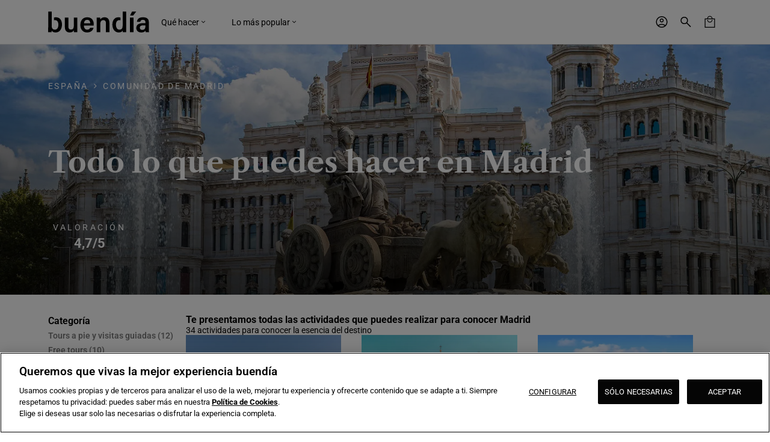

--- FILE ---
content_type: text/html; charset=UTF-8
request_url: https://buendia.travel/madrid
body_size: 32194
content:
<!DOCTYPE html>
<html lang="es" dir="ltr" prefix="og: https://ogp.me/ns#">
  <head>
    <meta charset="utf-8" />
<meta name="description" content="Todas las actividades que puedes realizar para conocer Madrid con buendía" />
<link rel="canonical" href="https://buendia.travel/madrid" />
<meta name="robots" content="index, follow, max-image-preview:large" />
<meta property="og:site_name" content="Buendía" />
<meta property="og:title" content="Madrid | buendía" />
<meta name="baggage" content="sentry-trace_id=9a418648928d4b28bc8480e8d5ce83ba,sentry-sample_rate=0.1,sentry-transaction=GET%20%2Ftaxonomy%2Fterm%2F%7Btaxonomy_term%7D,sentry-public_key=c1f4db6bb72be3c759bc77001dfe6296,sentry-org_id=4509552979279872,sentry-environment=PRO,sentry-sampled=true,sentry-sample_rand=0.04149" />
<meta name="sentry-trace" content="9a418648928d4b28bc8480e8d5ce83ba-3bba6f2f680f4ec4-1" />
<meta name="traceparent" content="" />
<meta name="Generator" content="Drupal 11 (https://www.drupal.org); Commerce 3" />
<meta name="MobileOptimized" content="width" />
<meta name="HandheldFriendly" content="true" />
<meta name="viewport" content="width=device-width, initial-scale=1.0" />
<script type="application/ld+json">{
    "@context": "https://schema.org",
    "@graph": [
        {
            "@type": "TouristDestination",
            "name": "Madrid",
            "url": "https://buendia.travel/madrid",
            "image": {
                "@type": "ImageObject",
                "representativeOfPage": "True",
                "url": [
                    "/s3fs-public/2024-01/madrid_comunidad-madrid_espa%C3%B1a_buendia%20%283%29.jpg?VersionId=7kJWgZD3Kv99po9fu9UZS_sCVh7hwdvu",
                    "Spain\u0022 /\u003E"
                ]
            },
            "geo": {
                "@type": "GeoCoordinates",
                "latitude": "40.416944444444",
                "longitude": "-3.7033333333333"
            },
            "containsPlace": [
                {
                    "@type": "TouristAttraction",
                    "name": "Palacio Real",
                    "description": [
                        "El Palacio Real de Madrid es la residencia oficial de la monarquía española y uno de los edificios más majestuosos de Europa. Con más de 3.400 estancias",
                        "su fachada monumental y sus lujosos interiores lo convierten en una visita imprescindible para entender la historia",
                        "la cultura y el protocolo de la corte española. Situado junto a la Plaza de Oriente",
                        "es uno de los grandes iconos de Madrid."
                    ],
                    "url": "https://buendia.travel/madrid/palacio-real"
                }
            ]
        }
    ]
}</script>
<script type="application/ld+json">{
    "@context": "https://schema.org",
    "@type": "BreadcrumbList",
    "itemListElement": [
        {
            "@type": "ListItem",
            "position": 1,
            "item": {
                "@id": "https://buendia.travel/",
                "name": "Home"
            }
        },
        {
            "@type": "ListItem",
            "position": 2,
            "item": {
                "@id": "https://buendia.travel/espana",
                "name": "España"
            }
        },
        {
            "@type": "ListItem",
            "position": 3,
            "item": {
                "@id": "https://buendia.travel/comunidad-de-madrid",
                "name": "Comunidad de Madrid"
            }
        },
        {
            "@type": "ListItem",
            "position": 4,
            "item": {
                "@id": "https://buendia.travel/madrid",
                "name": "Madrid"
            }
        }
    ]
}</script>
<link rel="icon" href="/s3fs-public/favicon_0.svg?VersionId=N.a1Ig1wyc5iKYkVjIkrHG1O3LXtlPPw" type="image/svg+xml" />
<link rel="alternate" hreflang="es" href="https://buendia.travel/madrid" />

    <title>¿Qué hacer en Madrid? | buendía</title>
    <link rel="preconnect" href="https://fonts.googleapis.com">
    <link rel="preconnect" href="https://fonts.gstatic.com" crossorigin>
    <link rel="stylesheet" media="all" href="/sites/default/files/css/css_1IFvXaDMZXhbnfWMy1ri_8gcGuA9dPmouIftfqkFSg8.css?delta=0&amp;language=es&amp;theme=buendia&amp;include=[base64]" />
<link rel="stylesheet" media="all" href="/sites/default/files/css/css__FztjLAVyPPeNTFYSN1smPwXP8iGBVKufL7KxtMejj4.css?delta=1&amp;language=es&amp;theme=buendia&amp;include=[base64]" />

    
    <meta name="viewport" content="width=device-width, initial-scale=1.0, maximum-scale=1.0, user-scalable=0"/>
    <meta name="format-detection" content="address=no">
    <script src="https://cdn.cookielaw.org/scripttemplates/otSDKStub.js" type="text/javascript" charset="UTF-8" data-domain-script="0198cb99-74e7-7fd3-8b2c-a66841a7032f" async></script>
<script type="text/javascript">
function OptanonWrapper() { }
</script>    <!-- Google Tag Manager -->
<script>(function(w,d,s,l,i){w[l]=w[l]||[];w[l].push({'gtm.start':
new Date().getTime(),event:'gtm.js'});var f=d.getElementsByTagName(s)[0],
j=d.createElement(s),dl=l!='dataLayer'?'&l='+l:'';j.async=true;j.src=
'https://www.googletagmanager.com/gtm.js?id='+i+dl;f.parentNode.insertBefore(j,f);
})(window,document,'script','dataLayer','GTM-W4HRV9M4');</script>
<!-- End Google Tag Manager -->  </head>
  <body class="path-taxonomy" data-root-path=taxonomy data-node-type=undefined>
    <!-- Google Tag Manager (noscript) -->
    <noscript><iframe src="https://www.googletagmanager.com/ns.html?id=GTM-W4HRV9M4"
    height="0" width="0" style="display:none;visibility:hidden"></iframe></noscript>
    <!-- End Google Tag Manager (noscript) -->
    <div id="cart-overlay"></div>
        <a href="#main-content" class="visually-hidden focusable skip-link">
      Skip to main content
    </a>
    
      <div class="dialog-off-canvas-main-canvas" data-off-canvas-main-canvas>
    
          <div class="layout-container">
  <header class="header header--page" data-header data-header-page="page">
  <nav  class="header__wrapper wrapper" data-component-id="buendia:header">
    <div  class="header__container container__wrapper--sm">
              <div class="header__logo">
          <div id="block-buendia-sitebranding" class="block block-system block-system-branding-block">
  
    
        <a href="/" rel="home" class="site-logo">
      <img loading="lazy" src="/themes/custom/buendia/logo.svg" alt="Home" fetchpriority="high" />
    </a>
      </div>

        </div>
                    <div class="header__menu" data-header-menu>
            <section class="megamenu" data-megamenu>
  <article class="megamenu__container">
    <ul class="megamenu__menu">
      <li class="megamenu__menu-item">
        <button type="button" class="body-text body-text--s megamenu__menu-btn" data-megamenu-toggle="Qué hacer">Qué hacer<i class="buendia-icon buendia-chevronDown"></i></button>
        <div class="megamenu__modal">
          <div class="megamenu__wrapper" data-megamenu-content="Qué hacer">
                                      <div class="megamenu__item">
                <span class="title title--m megamenu__title">Estás en </span>
                

<div id="taxonomy-term-1371" class="taxonomy-term vocabulary-location">
  <a href="/madrid" class="megamenu__link">
    <div class="megamenu__media">
      <div class="megamenu__video">
                              <img loading="lazy" src="/s3fs-public/2024-01/madrid_comunidad-madrid_espa%C3%B1a_buendia%20%283%29.jpg?VersionId=7kJWgZD3Kv99po9fu9UZS_sCVh7hwdvu" alt="" />
                        </div>
      <div class="megamenu__label title title--s">
            <div class="field field--name-name field--type-string field--label-hidden field__item">Madrid</div>
      </div>
    </div>
  </a>
</div>


              </div>
                                                  <div class="megamenu__item">
                <span class="title title--xs">Tipos de actividad en Madrid</span>
                <ul class="megamenu__list megamenu__list--big">
                                      <li class="megamenu__list-item">
                      <article class="card-header">
  <div class="card-header__image-wrapper">
    <figure class="card-header__figure">
              <img loading="lazy" alt="Tours a pie y visitas guiadas" src="https://buendia.travel/s3fs-public/styles/medium/public/2025-01/casas-barrio-lavapies-madrid.jpg.webp?VersionId=5AGGyfF4A1IkQ58IU1T3eLyn3f4FeSmp&amp;itok=5iwi7hm5" class="card-header__image" />
          </figure>
  </div>
  <a href="/destino/madrid/tours-a-pie-y-visitas-guiadas" class="body-text body-text--s card-header__link">
    Tours a pie y visitas guiadas
  </a>
</article>
                    </li>
                                      <li class="megamenu__list-item">
                      <article class="card-header">
  <div class="card-header__image-wrapper">
    <figure class="card-header__figure">
              <img loading="lazy" alt="Free tours" src="https://buendia.travel/s3fs-public/styles/medium/public/core/1f4d1030-e704-4464-8fcc-cd09e4b2c3f710-praga.jpg.webp?VersionId=wgZ7iNLcDy6lZ7NnEhxuc5.ETUJK4fwm&amp;itok=CLLlT3XL" class="card-header__image" />
          </figure>
  </div>
  <a href="/destino/madrid/free-tours" class="body-text body-text--s card-header__link">
    Free tours
  </a>
</article>
                    </li>
                                      <li class="megamenu__list-item">
                      <article class="card-header">
  <div class="card-header__image-wrapper">
    <figure class="card-header__figure">
              <img loading="lazy" alt="Excursiones" src="https://buendia.travel/s3fs-public/styles/medium/public/2024-04/catedra-excursion-florencia-desde-roma-espa%C3%B1ol.jpg.webp?VersionId=A3ovWCuDvBdBqPE7is_V9v5.cCtmNaoa&amp;itok=xqxEpI9T" class="card-header__image" />
          </figure>
  </div>
  <a href="/destino/madrid/excursiones" class="body-text body-text--s card-header__link">
    Excursiones
  </a>
</article>
                    </li>
                                      <li class="megamenu__list-item">
                      <article class="card-header">
  <div class="card-header__image-wrapper">
    <figure class="card-header__figure">
              <img loading="lazy" alt="Actividades gastronómicas" src="https://buendia.travel/s3fs-public/styles/medium/public/2021-11/visita-bodega-ruiz-torres_cata_degustacion-enoturismo_caceres_extremadura_buend%C3%ADa-tours%20%285%29.jpg.webp?VersionId=7q2XkrS3H9NWEtC2764EWpAFHObr2fTi&amp;itok=Ivh8Xvqr" class="card-header__image" />
          </figure>
  </div>
  <a href="/destino/madrid/actividades-gastronomicas" class="body-text body-text--s card-header__link">
    Actividades gastronómicas
  </a>
</article>
                    </li>
                                      <li class="megamenu__list-item">
                      <article class="card-header">
  <div class="card-header__image-wrapper">
    <figure class="card-header__figure">
              <img loading="lazy" alt="Tours privados" src="https://buendia.travel/s3fs-public/styles/medium/public/2025-01/estatua-leonardo-da-vinci-milan.jpg.webp?VersionId=gxqvniZ8Pubzmx9EhALg66JK3IsD7C1O&amp;itok=EXOc6JfO" class="card-header__image" />
          </figure>
  </div>
  <a href="/destino/madrid/tours-privados" class="body-text body-text--s card-header__link">
    Tours privados
  </a>
</article>
                    </li>
                                  </ul>
              </div>
                                    <div class="megamenu__item">
              <span class="title title--xs">Atracciones Madrid</span>
              
<div class="views-element-container">
  
  <div class="view view-bdmenu-atracciones view-id-bdmenu_atracciones view-display-id-block_1 js-view-dom-id-3560d4ac4830b92c017001ca6e0554086b6085ffccd8823995dfefb2dcbe1acb">
  
    
      
      <div class="view-content">
      <div class="megamenu__list">
          <div class="views-row">
<article id="taxonomy-term-1833" class="taxonomy-term vocabulary-attraction">
  
  
  <article class="card-header">
  <div class="card-header__image-wrapper">
    <figure class="card-header__figure">
              
            <div class="field field--name-field-attraction-highlight-image field--type-entity-reference field--label-hidden field__item">      <picture>
                  <source srcset="/s3fs-public/styles/card_activities_desktop/public/2024-01/palacio-real-madrid_buendia%20%282%29.jpg.webp?VersionId=Dm8aJhmvFPHCxblOD8YHvyA.LQse4TTP&amp;itok=KjVE1cgl 1x" media="all and (min-width: 768px)" type="image/webp" width="588" height="442"/>
              <source srcset="/s3fs-public/styles/card_activities_mobile/public/2024-01/palacio-real-madrid_buendia%20%282%29.jpg.webp?VersionId=ImiDhFFLnCQQTAJc2GXmOt0yADxyX33q&amp;itok=oaeZ8k58 1x" media="all and (min-width: 320px)" type="image/webp" width="716" height="442"/>
                  <img loading="lazy" width="716" height="442" src="/s3fs-public/styles/card_activities_mobile/public/2024-01/palacio-real-madrid_buendia%20%282%29.jpg.webp?VersionId=ImiDhFFLnCQQTAJc2GXmOt0yADxyX33q&amp;itok=oaeZ8k58" alt="Palacio Real de Madrid " />

  </picture>



</div>
      
          </figure>
  </div>
  <a href="/madrid/palacio-real" class="body-text body-text--s card-header__link">
    
            <div class="field field--name-name field--type-string field--label-hidden field__item">Palacio Real</div>
      
  </a>
</article>
</article>
</div>
  </div>

    </div>
  
          </div>

</div>

            </div>
          </div>
        </div>
      </li>
      <li class="megamenu__menu-item">
        <button type="button" class="body-text body-text--s megamenu__menu-btn" data-megamenu-toggle="Lo más popular">Lo más popular<i class="buendia-icon buendia-chevronDown"></i></button>
        <div class="megamenu__modal">
          <div class="megamenu__wrapper megamenu__wrapper--big" data-megamenu-content="Lo más popular">
                                      <div class="megamenu__item">
                <span class="title title--m megamenu__title">Estás en </span>
                <div class="megamenu__media">
                  

<div id="taxonomy-term-1371" class="taxonomy-term vocabulary-location">
  <a href="/madrid" class="megamenu__link">
    <div class="megamenu__media">
      <div class="megamenu__video">
                              <img loading="lazy" src="/s3fs-public/2024-01/madrid_comunidad-madrid_espa%C3%B1a_buendia%20%283%29.jpg?VersionId=7kJWgZD3Kv99po9fu9UZS_sCVh7hwdvu" alt="" />
                        </div>
      <div class="megamenu__label title title--s">
            <div class="field field--name-name field--type-string field--label-hidden field__item">Madrid</div>
      </div>
    </div>
  </a>
</div>


                </div>
              </div>
                        <div class="megamenu__item megamenu__item--big">
              
<div class="views-element-container">
  
  <div class="view view-bdmenu-activities view-id-bdmenu_activities view-display-id-block_1 js-view-dom-id-2c83b256acfa5e61f3e867fdf166228e5b68ca665ab20f8ab45a9f08a8444a3d megamenu__item-col">
  
    
      <div class="view-header">
      <p class="title title--xs">Actividades más populares en Madrid</p>
    </div>
      
      <div class="view-content">
      <div class="megamenu__list megamenu__list--col">
          <div class="views-row">






<article class="card-header">
  <div class="card-header__image-wrapper">
    <figure class="card-header__figure">
              <img loading="lazy" alt="Tour a Toledo y Segovia desde Madrid" src="/s3fs-public/2024-04/excursiones-desde-madrid.jpg?VersionId=mrOgLb.gZvpyLpi86_89pUgRmOjk1VK6" class="card-header__image" />
          </figure>
  </div>
  <a href="/actividad/desde-madrid-excursion-toledo-y-segovia-con-entradas-al-alcazar-y-tour-opcional-por-avila" class="body-text body-text--s card-header__link">
    <span class="field field--name-title field--type-string field--label-hidden">Desde Madrid: Excursión a Toledo y Segovia con entradas al Alcázar y tour opcional por Ávila</span>

  </a>
</article>
</div>
          <div class="views-row">






<article class="card-header">
  <div class="card-header__image-wrapper">
    <figure class="card-header__figure">
              <img loading="lazy" alt="Tour en tuk tuk por Madrid" src="/s3fs-public/2024-03/tour-tuk-tuk_madrid_buendia%20%287%29.jpg?VersionId=AKYHbt_PqJZXq2HLTYaSzlrFF0SYTUqV" class="card-header__image" />
          </figure>
  </div>
  <a href="/actividad/tour-en-tuk-tuk-por-madrid" class="body-text body-text--s card-header__link">
    <span class="field field--name-title field--type-string field--label-hidden">Tour en tuk tuk por Madrid</span>

  </a>
</article>
</div>
          <div class="views-row">






<article class="card-header">
  <div class="card-header__image-wrapper">
    <figure class="card-header__figure">
              <img loading="lazy" alt="Tour con Madrid con espectáculo flamenco y cena opcionales" src="/s3fs-public/2023-04/madrid-al-atardecer-con-espectaculo-flamenco-opcional_buendia_1.jpg?VersionId=GDJuljSU5aD.R.VBF21aDs7NmQJ35CUp" class="card-header__image" />
          </figure>
  </div>
  <a href="/actividad/tour-por-madrid-al-atardecer-y-espectaculo-flamenco-opcional" class="body-text body-text--s card-header__link">
    <span class="field field--name-title field--type-string field--label-hidden">Tour por Madrid al atardecer y espectáculo flamenco opcional</span>

  </a>
</article>
</div>
          <div class="views-row">






<article class="card-header">
  <div class="card-header__image-wrapper">
    <figure class="card-header__figure">
              <img loading="lazy" alt="Tour guiado por Madrid" src="/s3fs-public/2024-02/puerta-sol_tour-a-pie-madrid-monumental_buendia%20%282%29.jpg?VersionId=Rx3jJCaD5KTd7pVXHsOBNCS.NVjTksgC" class="card-header__image" />
          </figure>
  </div>
  <a href="/actividad/tour-pie-madrid-monumental" class="body-text body-text--s card-header__link">
    <span class="field field--name-title field--type-string field--label-hidden">Tour a pie Madrid Monumental</span>

  </a>
</article>
</div>
          <div class="views-row">






<article class="card-header">
  <div class="card-header__image-wrapper">
    <figure class="card-header__figure">
              <img loading="lazy" alt="string" src="/s3fs-public/core/1f4d1030-e704-4464-8fcc-cd09e4b2c3f701-madrid-austrias.jpg?VersionId=M9yD5Y8SUnO5qa7y7SHgEukFtGPQBE8z" class="card-header__image" />
          </figure>
  </div>
  <a href="/actividad/free-tour-madrid-imprescindible" class="body-text body-text--s card-header__link">
    <span class="field field--name-title field--type-string field--label-hidden">Free tour Madrid Imprescindible</span>

  </a>
</article>
</div>
          <div class="views-row">






<article class="card-header">
  <div class="card-header__image-wrapper">
    <figure class="card-header__figure">
              <img loading="lazy" alt="Parada de metro del emblemático barrio de Chueca." src="/s3fs-public/2024-12/free-tour-chueca-malasana.jpg?VersionId=Weycwk7TgBBw3uJ8ffhbhJ7tAmymAgHt" class="card-header__image" />
          </figure>
  </div>
  <a href="/actividad/free-tour-por-chueca-y-malasana" class="body-text body-text--s card-header__link">
    <span class="field field--name-title field--type-string field--label-hidden">Free tour por Chueca y Malasaña</span>

  </a>
</article>
</div>
          <div class="views-row">






<article class="card-header">
  <div class="card-header__image-wrapper">
    <figure class="card-header__figure">
              <img loading="lazy" alt="Cuadro de la Inquisición señalando a uno de los acusados por herejía." src="/s3fs-public/2025-01/free-tour-inquisicio%CC%81n.jpg?VersionId=UI1Ktwq7Yrv8tFPWh54yzfcQV_dHKpUO" class="card-header__image" />
          </figure>
  </div>
  <a href="/actividad/free-tour-de-la-inquisicion-espanola" class="body-text body-text--s card-header__link">
    <span class="field field--name-title field--type-string field--label-hidden">Free tour de la Inquisición española</span>

  </a>
</article>
</div>
          <div class="views-row">






<article class="card-header">
  <div class="card-header__image-wrapper">
    <figure class="card-header__figure">
              <img loading="lazy" alt="Arte urbano que veremos en el free tour por La Latina y lavapiés." src="/s3fs-public/2025-01/lalatinalavapies1.jpeg?VersionId=ftmrFXBNFrNL9mCX9FcAQbl69_vttVZE" class="card-header__image" />
          </figure>
  </div>
  <a href="/actividad/free-tour-por-la-latina-y-lavapies" class="body-text body-text--s card-header__link">
    <span class="field field--name-title field--type-string field--label-hidden">Free tour por La Latina y Lavapiés</span>

  </a>
</article>
</div>
  </div>

    </div>
  
          </div>

</div>

            </div>
          </div>
        </div>
      </li>
    </ul>
  </article>
</section>

  
        </div>
        <div class="header__menu header-mob__menu" data-header-menu-mob>
          <div class="header-mob__header">
            <button class="header-mob__back body-text body-text--m" data-header-mobile-back><i class="buendia-arrow_back"></i>Volver</button>
            <button class="buendia-close header-mob__close" data-header-mobile-close></button>
          </div>
          <div class="header-mob__content">
            <div class="header-mob__list" data-header-mobile-dynamic data-user-loggedin="false">
                            <div class="header-mob__group header-mob__personal-area" data-header-personal-area style="display: none;">
                <span class="header-mob__item headline headline--s">Área personal</span>
                <a href="#" class="header-mob__item title title--xs" data-personal-data-link>Datos Personales</a>
                <a href="#" class="header-mob__item title title--xs" data-orders-link>Reservas</a>
              </div>
                                              <div class="header-mob__group">
                  <span class="header-mob__item headline headline--s">
                    Estás en  Madrid
                  </span>
                  <button class="header-mob__item title title--xs" data-megamenu-toggle-mob="Qué hacer">
                    Qué hacer
                  </button>
                  <button class="header-mob__item title title--xs" data-megamenu-toggle-mob="Lo más popular">
                  Lo más popular
                  </button>
                </div>
                                            <div class="header-mob__group">
                              <div class="header-mob__text-login" data-header-login-text>Accede a tu cuenta buendía y consulta tus reservas en cualquier momento</div>
                                <button type="button" class="button button--primary title--xs uppercase" data-modal-user data-header-login-btn>
                  Iniciar sesión o crear cuenta
                </button>
              </div>
            </div>
            <div class="header-mob__footer">
              <div class="header-mob__footer-info">
                <div class="header-mob__footer-info-item item--logout">
                                    <a href="/user/logout" class="body-text body-text--xs header-mob__footer-link" data-header-logout-link style="display: none;">Cerrar sesión</a>
                </div>
              </div>
            </div>
          </div>
        </div>
            <div class="header__items_right">
            <div class="header__search-icons">
      
<section class="search search--header" data-section="header" data-search>
      <article class="search__container">
      <div class="search__wrapper" data-search-wrapper>
        <button class="search__icon" aria-label="Abrir búsqueda">
          <svg xmlns="http://www.w3.org/2000/svg" width="24" height="24" viewBox="0 0 24 24" fill="none">
            <mask id="mask0_5295_4876" style="mask-type:alpha" maskUnits="userSpaceOnUse" x="0" y="0" width="24" height="24">
              <rect width="24" height="24" fill="#D9D9D9"/>
            </mask>
            <g>
              <path d="M19.5425 20.5961L13.2618 14.3151C12.7618 14.7279 12.1868 15.051 11.5368 15.2843C10.8868 15.5176 10.2144 15.6343 9.51955 15.6343C7.81038 15.6343 6.36388 15.0426 5.18005 13.8591C3.99621 12.6756 3.4043 11.2294 3.4043 9.52056C3.4043 7.81189 3.99605 6.36523 5.17955 5.18056C6.36305 3.99606 7.80921 3.40381 9.51805 3.40381C11.2267 3.40381 12.6734 3.99572 13.858 5.17956C15.0425 6.36339 15.6348 7.80989 15.6348 9.51906C15.6348 10.2332 15.515 10.9153 15.2753 11.5653C15.0355 12.2153 14.7155 12.7806 14.3155 13.2613L20.5963 19.5421L19.5425 20.5961ZM9.51955 14.1346C10.808 14.1346 11.8994 13.6874 12.7935 12.7931C13.6879 11.8989 14.135 10.8076 14.135 9.51906C14.135 8.23056 13.6879 7.13922 12.7935 6.24506C11.8994 5.35072 10.808 4.90356 9.51955 4.90356C8.23105 4.90356 7.13971 5.35072 6.24555 6.24506C5.35121 7.13922 4.90405 8.23056 4.90405 9.51906C4.90405 10.8076 5.35121 11.8989 6.24555 12.7931C7.13971 13.6874 8.23105 14.1346 9.51955 14.1346Z" fill="#191919"/>
            </g>
          </svg>
        </button>
        <input type="text" class="search__input" data-search-input autocomplete="on" placeholder="Busca un destino" aria-label="Campo de búsqueda de destinos" />
        <button class="reset-search hidden">
          <svg width="24" height="24" viewBox="0 0 24 24" fill="none" xmlns="http://www.w3.org/2000/svg">
            <path d="M12 4.19999C16.3088 4.19999 19.8 7.69124 19.8 12C19.8 16.3087 16.3088 19.8 12 19.8C7.69127 19.8 4.20002 16.3087 4.20002 12C4.20002 7.69124 7.69127 4.19999 12 4.19999ZM12 21.6C17.3025 21.6 21.6 17.3025 21.6 12C21.6 6.69749 17.3025 2.39999 12 2.39999C6.69753 2.39999 2.40002 6.69749 2.40002 12C2.40002 17.3025 6.69753 21.6 12 21.6ZM8.66252 8.66249C8.31002 9.01499 8.31002 9.58499 8.66252 9.93374L10.725 11.9962L8.66252 14.0587C8.31002 14.4112 8.31002 14.9812 8.66252 15.33C9.01502 15.6787 9.58502 15.6825 9.93377 15.33L11.9963 13.2675L14.0588 15.33C14.4113 15.6825 14.9813 15.6825 15.33 15.33C15.6788 14.9775 15.6825 14.4075 15.33 14.0587L13.2675 11.9962L15.33 9.93374C15.6825 9.58124 15.6825 9.01124 15.33 8.66249C14.9775 8.31374 14.4075 8.30999 14.0588 8.66249L11.9963 10.725L9.93377 8.66249C9.58127 8.30999 9.01127 8.30999 8.66252 8.66249Z" fill="#7A7A7A"/>
          </svg>
        </button>
        <button class="search__icon search__icon--desktop search__icon--dark" data-search-search aria-label="Buscar">
          <svg xmlns="http://www.w3.org/2000/svg" width="24" height="24" viewBox="0 0 24 24" fill="none">
            <mask id="mask0_466_2299" style="mask-type:alpha" maskUnits="userSpaceOnUse" x="0" y="0" width="24" height="24">
              <rect width="24" height="24" fill="#D9D9D9"/>
            </mask>
            <g>
              <path d="M19.5425 20.5961L13.2618 14.3151C12.7618 14.7279 12.1868 15.051 11.5368 15.2843C10.8868 15.5176 10.2144 15.6343 9.51955 15.6343C7.81038 15.6343 6.36388 15.0426 5.18005 13.8591C3.99621 12.6756 3.4043 11.2294 3.4043 9.52056C3.4043 7.81189 3.99605 6.36523 5.17955 5.18056C6.36305 3.99606 7.80921 3.40381 9.51805 3.40381C11.2267 3.40381 12.6734 3.99572 13.858 5.17956C15.0425 6.36339 15.6348 7.80989 15.6348 9.51906C15.6348 10.2332 15.515 10.9153 15.2753 11.5653C15.0355 12.2153 14.7155 12.7806 14.3155 13.2613L20.5963 19.5421L19.5425 20.5961ZM9.51955 14.1346C10.808 14.1346 11.8994 13.6874 12.7935 12.7931C13.6879 11.8989 14.135 10.8076 14.135 9.51906C14.135 8.23056 13.6879 7.13922 12.7935 6.24506C11.8994 5.35072 10.808 4.90356 9.51955 4.90356C8.23105 4.90356 7.13971 5.35072 6.24555 6.24506C5.35121 7.13922 4.90405 8.23056 4.90405 9.51906C4.90405 10.8076 5.35121 11.8989 6.24555 12.7931C7.13971 13.6874 8.23105 14.1346 9.51955 14.1346Z" fill="white"/>
            </g>
          </svg>
        </button>
      </div>
      <button class="search__icon search__icon--mobile search__icon--close" data-search-reset aria-label="Cerrar búsqueda">
        Cerrar
      </button>
    </article>
    <article class="search-bar" data-search-bar-wrapper data-results>
    <div class="search-bar__content" data-search-results>
      <div class="search-bar__col" data-results-destination-col>
        <p class="search-bar__title">Destinos destacados</p>
        <div class="search-bar__results" data-results-destination></div>
      </div>
      <div class="search-bar__col" data-results-activities-col>
        <p class="search-bar__title">Top ventas</p>
        <div class="search-bar__results" data-results-activities></div>
      </div>
      <div class="search-bar__col" data-results-attractions-col>
        <p class="search-bar__title">Atracciones populares</p>
        <div class="search-bar__results" data-results-attractions></div>
      </div>
      <div class="search-bar__col" data-results-empty-col>
        <p class="search-bar__title">No hay resultados</p>
      </div>
    </div>
  </article>
</section>
      <button class="header__icon-wrapper" data-search-bar aria-label="Abrir búsqueda">
        <div class="header__icon">
          <svg width="40" height="41" viewBox="0 0 40 41" fill="none" xmlns="http://www.w3.org/2000/svg">
            <mask id="mask0_413_8187" style="mask-type:alpha" maskUnits="userSpaceOnUse" x="8" y="8" width="24" height="25">
              <rect x="8" y="8.5" width="24" height="24" fill="#D9D9D9"/>
            </mask>
            <g mask="url(#mask0_413_8187)">
              <path d="M27.5425 29.0962L21.2618 22.8152C20.7618 23.228 20.1868 23.5511 19.5368 23.7844C18.8868 24.0178 18.2144 24.1344 17.5195 24.1344C15.8104 24.1344 14.3639 23.5427 13.18 22.3592C11.9962 21.1757 11.4043 19.7295 11.4043 18.0207C11.4043 16.312 11.996 14.8653 13.1795 13.6807C14.363 12.4962 15.8092 11.9039 17.518 11.9039C19.2267 11.9039 20.6734 12.4958 21.858 13.6797C23.0425 14.8635 23.6348 16.31 23.6348 18.0192C23.6348 18.7333 23.515 19.4154 23.2753 20.0654C23.0355 20.7154 22.7155 21.2808 22.3155 21.7614L28.5963 28.0422L27.5425 29.0962ZM17.5195 22.6347C18.808 22.6347 19.8994 22.1875 20.7935 21.2932C21.6879 20.399 22.135 19.3077 22.135 18.0192C22.135 16.7307 21.6879 15.6393 20.7935 14.7452C19.8994 13.8508 18.808 13.4037 17.5195 13.4037C16.231 13.4037 15.1397 13.8508 14.2455 14.7452C13.3512 15.6393 12.904 16.7307 12.904 18.0192C12.904 19.3077 13.3512 20.399 14.2455 21.2932C15.1397 22.1875 16.231 22.6347 17.5195 22.6347Z" fill="black"/>
            </g>
          </svg>
        </div>
      </button>
    </div>
                      <div id="user-content-container" data-user-dynamic data-user-loggedin="false">
            <button type="button" class="header__icon header__icon--user" data-modal-user aria-label="Abrir ventana de inicio de sesión">
        <svg width="40" height="41" viewBox="0 0 40 41" fill="none" xmlns="http://www.w3.org/2000/svg">
          <mask id="mask0_413_8160" style="mask-type:alpha" maskUnits="userSpaceOnUse" x="8" y="8" width="24" height="25">
            <rect x="8" y="8.5" width="24" height="24" fill="#D9D9D9"/>
          </mask>
          <g mask="url(#mask0_413_8160)">
            <path d="M14.023 25.7923C14.873 25.1616 15.799 24.6635 16.801 24.298C17.8028 23.9327 18.8692 23.75 20 23.75C21.1308 23.75 22.1972 23.9327 23.199 24.298C24.201 24.6635 25.127 25.1616 25.977 25.7923C26.5987 25.1089 27.0912 24.3179 27.4548 23.4192C27.8183 22.5206 28 21.5475 28 20.5C28 18.2833 27.2208 16.3958 25.6625 14.8375C24.1042 13.2792 22.2167 12.5 20 12.5C17.7833 12.5 15.8958 13.2792 14.3375 14.8375C12.7792 16.3958 12 18.2833 12 20.5C12 21.5475 12.1817 22.5206 12.5452 23.4192C12.9088 24.3179 13.4013 25.1089 14.023 25.7923ZM20.0003 21.25C19.0873 21.25 18.3173 20.9367 17.6905 20.31C17.0635 19.6832 16.75 18.9133 16.75 18.0003C16.75 17.0873 17.0633 16.3173 17.69 15.6905C18.3168 15.0635 19.0868 14.75 19.9998 14.75C20.9128 14.75 21.6827 15.0633 22.3095 15.69C22.9365 16.3168 23.25 17.0867 23.25 17.9997C23.25 18.9127 22.9367 19.6827 22.31 20.3095C21.6832 20.9365 20.9133 21.25 20.0003 21.25ZM20 30C18.6808 30 17.4433 29.7519 16.2875 29.2558C15.1317 28.7596 14.1263 28.0839 13.2713 27.2288C12.4161 26.3738 11.7404 25.3683 11.2443 24.2125C10.7481 23.0567 10.5 21.8192 10.5 20.5C10.5 19.1808 10.7481 17.9433 11.2443 16.7875C11.7404 15.6317 12.4161 14.6262 13.2713 13.7712C14.1263 12.9161 15.1317 12.2404 16.2875 11.7443C17.4433 11.2481 18.6808 11 20 11C21.3192 11 22.5567 11.2481 23.7125 11.7443C24.8683 12.2404 25.8738 12.9161 26.7288 13.7712C27.5839 14.6262 28.2596 15.6317 28.7558 16.7875C29.2519 17.9433 29.5 19.1808 29.5 20.5C29.5 21.8192 29.2519 23.0567 28.7558 24.2125C28.2596 25.3683 27.5839 26.3738 26.7288 27.2288C25.8738 28.0839 24.8683 28.7596 23.7125 29.2558C22.5567 29.7519 21.3192 30 20 30ZM20 28.5C20.9025 28.5 21.7727 28.3548 22.6105 28.0645C23.4483 27.774 24.1923 27.3679 24.8422 26.8462C24.1923 26.3436 23.458 25.9519 22.6395 25.6712C21.8208 25.3904 20.941 25.25 20 25.25C19.059 25.25 18.1776 25.3888 17.3558 25.6663C16.5339 25.9439 15.8012 26.3372 15.1578 26.8462C15.8078 27.3679 16.5517 27.774 17.3895 28.0645C18.2273 28.3548 19.0975 28.5 20 28.5ZM20 19.75C20.4975 19.75 20.9135 19.5827 21.248 19.248C21.5827 18.9135 21.75 18.4975 21.75 18C21.75 17.5025 21.5827 17.0865 21.248 16.752C20.9135 16.4173 20.4975 16.25 20 16.25C19.5025 16.25 19.0865 16.4173 18.752 16.752C18.4173 17.0865 18.25 17.5025 18.25 18C18.25 18.4975 18.4173 18.9135 18.752 19.248C19.0865 19.5827 19.5025 19.75 20 19.75Z" fill="black"/>
          </g>
        </svg>
      </button>
    </div>

        
    

    <dialog class="modal login-form small" data-modal-default id="user-modal">
  <article class="modal__wrapper">

          <button type="button" class="modal__close" data-modal-close>
        <svg xmlns="http://www.w3.org/2000/svg" width="24" height="24" viewBox="0 0 24 24" fill="none">
          <mask id="mask0_563_6807" style="mask-type:alpha" maskUnits="userSpaceOnUse" x="0" y="0" width="24" height="24">
            <rect width="24" height="24" fill="#D9D9D9"/>
          </mask>
          <g>
            <path d="M6.40043 18.6537L5.34668 17.5999L10.9467 11.9999L5.34668 6.39994L6.40043 5.34619L12.0004 10.9462L17.6004 5.34619L18.6542 6.39994L13.0542 11.9999L18.6542 17.5999L17.6004 18.6537L12.0004 13.0537L6.40043 18.6537Z" fill="#191919"/>
          </g>
        </svg>
      </button>
        <div class="modal__content">
              <div id="modal-login" class="modal__user-content" data-login-modal-content></div>
          </div>
  </article>
</dialog>


        <div id="block-buendia-cart" class="block block-buendia-checkout block-buendia-checkout-cart-block">
  
    
      
<div class="cart--cart-block">
  <div id="cart-icon" class="cart-block--summary">
    <button class="header__icon header__icon--commerce" data-cart-button aria-label="Abrir carrito de compras">
      <svg width="40" height="41" viewBox="0 0 40 41" fill="none" xmlns="http://www.w3.org/2000/svg">
        <mask id="mask0_413_8269" style="mask-type:alpha" maskUnits="userSpaceOnUse" x="8" y="8" width="24" height="25">
          <rect x="8" y="8.5" width="24" height="24" fill="#D9D9D9"/>
        </mask>
        <g mask="url(#mask0_413_8269)">
          <path d="M11.5 30V14.8173H15.6828C15.6828 13.6263 16.0901 12.609 16.9048 11.7655C17.7196 10.9218 18.7225 10.5 19.9135 10.5C21.1355 10.5 22.175 10.9167 23.032 11.75C23.8888 12.5833 24.3173 13.6058 24.3173 14.8173H28.5V30H11.5ZM12.6348 28.8652H27.3652V15.952H12.6348V28.8652ZM20 21.452C21.2013 21.452 22.2373 21.0168 23.1077 20.1463C23.9782 19.2758 24.4135 18.2398 24.4135 17.0385H23.2788C23.2788 17.936 22.9547 18.7068 22.3065 19.351C21.6583 19.9952 20.8891 20.3173 19.9988 20.3173C19.1086 20.3173 18.3413 19.9952 17.697 19.351C17.0528 18.7068 16.7308 17.936 16.7308 17.0385H15.5963C15.5963 18.2398 16.0299 19.2758 16.8973 20.1463C17.7644 21.0168 18.7987 21.452 20 21.452ZM16.8173 14.8173H23.1827C23.1827 13.9263 22.875 13.1731 22.2595 12.5577C21.6442 11.9424 20.891 11.6348 20 11.6348C19.109 11.6348 18.3558 11.9424 17.7405 12.5577C17.125 13.1731 16.8173 13.9263 16.8173 14.8173Z" fill="black"/>
        </g>
      </svg>
    </button>
      </div>
    <div id="cart-dropdown"></div>
</div>
  </div>

    <button class="header__menu-mob" data-header-mobile-open aria-label="Abrir menú móvil">
      <svg width="32" height="32" viewBox="0 0 32 32" fill="none" xmlns="http://www.w3.org/2000/svg">
        <mask id="mask0_492_295" style="mask-type:alpha" maskUnits="userSpaceOnUse" x="0" y="0" width="32" height="32">
          <rect width="32" height="32" fill="#D9D9D9"/>
        </mask>
        <g mask="url(#mask0_492_295)">
          <path d="M4.6665 23.5126V21.513H27.3332V23.5126H4.6665ZM4.6665 17V15H27.3332V17H4.6665ZM4.6665 10.487V8.4873H27.3332V10.487H4.6665Z" fill="black"/>
        </g>
      </svg>
    </button>
          </div>
    </div>
  </nav>
</header>

    
      <div class="region region-highlighted">
    <div data-drupal-messages-fallback class="hidden"></div>

  </div>


      <div class="region region-help">
    
  </div>


    <main role="main">
      <a id="main-content" tabindex="-1"></a>
      <div class="content">
          <div class="region region-content">
    <div id="block-buendia-content" class="block block-system block-system-main-block">
  
    
      
<div id="taxonomy-term-1371" class="taxonomy-term vocabulary-location">
  <div class="content">
    
<div id="taxonomy-term-1371" class="taxonomy-term vocabulary-location">
  <div class="content">
      <div class="layout layout--onecol">
    <div  class="layout__region layout__region--content">
      <div class="block block-block-hero-static">
  
    
      

<section class="hero-static section full-section  hero-static-small ">
  <article class="hero-static__wrapper">
    <div class="media">
                    <picture>
                  <source srcset="/s3fs-public/styles/bd_plp_hero_xxl/public/2024-01/madrid_comunidad-madrid_espa%C3%B1a_buendia%20%281%29.jpg.webp?VersionId=p2HTBnM9v9EJEjXcZg4WEQuSPN1dGoCf&amp;itok=XWB7C9K7 1x" media="all and (min-width: 1920px)" type="image/webp" width="1920" height="1365"/>
              <source srcset="/s3fs-public/styles/bd_plp_hero_xl/public/2024-01/madrid_comunidad-madrid_espa%C3%B1a_buendia%20%281%29.jpg.webp?VersionId=WMGTPo1SrbZPRksaGnufZFIp87g58lGm&amp;itok=7YXNcfZg 1x" media="all and (min-width: 1440px)" type="image/webp" width="1920" height="1365"/>
              <source srcset="/s3fs-public/styles/bd_plp_hero_lg/public/2024-01/madrid_comunidad-madrid_espa%C3%B1a_buendia%20%281%29.jpg.webp?VersionId=mnGrNAwHOgRaziVrsADpiiwyvsnd611F&amp;itok=sVjK2mqT 1x" media="all and (min-width: 1024px)" type="image/webp" width="1920" height="1365"/>
              <source srcset="/s3fs-public/styles/bd_plp_hero_md/public/2024-01/madrid_comunidad-madrid_espa%C3%B1a_buendia%20%281%29.jpg.webp?VersionId=r0ADHwt0twrulV_mbDqJpUgT5PJo.OnF&amp;itok=5HhwJFyj 1x" media="all and (min-width: 768px)" type="image/webp" width="1920" height="1365"/>
              <source srcset="/s3fs-public/styles/bd_plp_hero_sm/public/2024-01/madrid_comunidad-madrid_espa%C3%B1a_buendia%20%281%29.jpg.webp?VersionId=XkkMgiY1St3ye0JOB3YK3z9DwzbPGQBs&amp;itok=tYulZwFn 1x" media="all and (min-width: 500px)" type="image/webp" width="780" height="1244"/>
              <source srcset="/s3fs-public/styles/bd_plp_hero_xs/public/2024-01/madrid_comunidad-madrid_espa%C3%B1a_buendia%20%281%29.jpg.webp?VersionId=C7yKV48BXw4HYdcFJri6UvF1xkOPUrft&amp;itok=60ptnrbr 1x" media="all and (min-width: 320px)" type="image/webp" width="780" height="1244"/>
                  <img loading="eager" class="hero-static__media" fetchpriority="high" width="1920" height="1365" src="/s3fs-public/styles/bd_plp_hero_xl/public/2024-01/madrid_comunidad-madrid_espa%C3%B1a_buendia%20%281%29.jpg.webp?VersionId=WMGTPo1SrbZPRksaGnufZFIp87g58lGm&amp;itok=7YXNcfZg" alt="Madrid" />

  </picture>



          </div>
    <div class="wrapper data">
      <div class="flex justify-between">
                  <nav class="breadcrumb" data-breadcrumb>
      <div class="item label__component  base ">
      <a href="/espana">España</a>
    </div>
      <div class="item label__component  active">
      <a href="/comunidad-de-madrid">Comunidad de Madrid</a>
    </div>
  </nav>
                      </div>
      <div class="content">
                          <h1 class="title">Todo lo que puedes hacer en Madrid</h1>
                <div class="flex  info">
                                <button class="text-center item" type="button" data-scroll-to="#rating-block">
              <div class="mt-3 font-normal text-sm leading-[120%] uppercase tracking-[.25em]">
                Valoración
              </div>
              <div class="value">4,7<span>/5</span></div>
            </button>
                            </div>
              </div>
    </div>
  </article>
</section>

  </div>

    </div>
  </div>
  <section class="wrapper container--layout">
    <div class="layout layout--twocol-section layout--twocol-section--25-75 layout--twocol">
      
              
        <div  class="layout__region layout__region--first" data-exposed>
          <div class="exposed-filters__head">
            <button class="exposed-filters__close buendia-close" data-exposed-close></button>
            <p class="exposed-filters__title title title--m">Filtrar</p>
          </div>
          <div class="exposed-filters__content">
            
<div class="views-exposed-form bef-exposed-form block block-views block-views-exposed-filter-blockcity-block-activities-to-know-city exposed-filters" data-bef-auto-submit-full-form="" data-bef-auto-submit="" data-bef-auto-submit-delay="500" data-bef-auto-submit-minimum-length="3" data-drupal-selector="views-exposed-form-city-block-activities-to-know-city">
  
    
      <form action="/madrid" method="get" id="views-exposed-form-city-block-activities-to-know-city" accept-charset="UTF-8">
  <div class="form--inline clearfix">
  <div class="js-form-item form-item js-form-type-select form-type-select js-form-item-field-activity-category-1 form-item-field-activity-category-1">
      <label for="edit-field-activity-category-1--3">Categoría</label>
        <div class="bef-links bef-nested" data-drupal-selector="edit-field-activity-category-1" multiple="multiple" name="field_activity_category_1" id="edit-field-activity-category-1--3">
                    
  <ul>


<li class="aver-0">
  <a class="exposed-filters__link bef-link" href="https://buendia.travel/madrid/tours-pie-y-visitas-guiadas">
    Tours a pie y visitas guiadas (12)
  </a>

                      
  

<li class="aver-0">
  <a class="exposed-filters__link bef-link" href="https://buendia.travel/madrid/free-tours">
    Free tours (10)
  </a>

                      
  

<li class="aver-0">
  <a class="exposed-filters__link bef-link" href="https://buendia.travel/madrid/excursiones">
    Excursiones (8)
  </a>

                      
  

<li class="aver-0">
  <a class="exposed-filters__link bef-link" href="https://buendia.travel/madrid/actividades-gastronomicas">
    Actividades gastronómicas (2)
  </a>

                      
  

<li class="aver-0">
  <a class="exposed-filters__link bef-link" href="https://buendia.travel/madrid/tours-privados">
    Tours privados (2)
  </a>

                      
  

<li class="aver-0">
  <a class="exposed-filters__link bef-link" href="https://buendia.travel/madrid/tours-panoramicos-en-autobus">
    Tours panorámicos en autobús (1)
  </a>

        </li></ul>
        </div>

        </div>

<div data-drupal-selector="edit-actions" class="form-actions js-form-wrapper form-wrapper" id="edit-actions--3">
  
  


  <input class="button button--js-hide button js-form-submit form-submit button button--primary button--large "  data-drupal-selector=edit-submit-city-3 type="submit" id="edit-submit-city--3" name="" value="Aplicar" />
    

</div>

</div>

</form>

  </div>

<div class="views-element-container block block-views block-views-blockproximidad-block-proximity-attractions block-proximity block-proximity--attractions">
  
    
      
<div>
  
  <div class="view view-proximidad view-id-proximidad view-display-id-block_proximity_attractions js-view-dom-id-4ed23fbb38278823657094d618eb71ab0704712d8f11b9081abe1fa9dc24774b">
  
    
      <div class="view-header">
      <label for="edit-field-activity-destination--3">Atracciones cercanas</label>
    </div>
      
      <div class="view-content">
          <div class="views-row swiper-slide"><div class="views-field views-field-name"><span class="field-content"><a href="/madrid/palacio-real" hreflang="es">Palacio Real</a></span></div></div>

    </div>
  
          </div>

</div>

  </div>

<div class="views-element-container block block-views block-views-blockproximidad-block-proximity-city block-proximity">
  
    
      
<div>
  
  <div class="view view-proximidad view-id-proximidad view-display-id-block_proximity_city js-view-dom-id-9a1b087f2d7f2c59adcf2e066532ffee769737edb490e7fa34ec4266b02b1bfd">
  
    
      <div class="view-header">
      <label for="edit-field-activity-destination--3">Destinos cercanos</label>
    </div>
      
      <div class="view-content">
          <div class="views-row swiper-slide"><div class="views-field views-field-name"><span class="field-content"><a href="/alcala-henares" hreflang="es">Alcalá de Henares</a></span></div></div>
    <div class="views-row swiper-slide"><div class="views-field views-field-name"><span class="field-content"><a href="/chinchon" hreflang="es">Chinchón</a></span></div></div>
    <div class="views-row swiper-slide"><div class="views-field views-field-name"><span class="field-content"><a href="/san-lorenzo-escorial" hreflang="es">San Lorenzo de El Escorial</a></span></div></div>
    <div class="views-row swiper-slide"><div class="views-field views-field-name"><span class="field-content"><a href="/aranjuez" hreflang="es">Aranjuez</a></span></div></div>
    <div class="views-row swiper-slide"><div class="views-field views-field-name"><span class="field-content"><a href="/toledo" hreflang="es">Toledo</a></span></div></div>

    </div>
  
          </div>

</div>

  </div>

<div class="views-element-container block block-views block-views-blockcoleccion-taxonomy-terms-block-collections-list-by-location exposed-filters">
  
    
      
<div>
  
  <div class="view view-coleccion-taxonomy-terms view-id-coleccion_taxonomy_terms view-display-id-block_collections_list_by_location form-type-select js-view-dom-id-7cb0e480f59703fdc6a321e48a1a15ef3d044940978ac24e30b453de44c966d1">
    </div>
</div>

  </div>

          </div>
        </div>
      
              <div  class="layout__region layout__region--second">
          
<article class="views-element-container block block-views block-views-blockcity-block-activities-to-know-city block-toknow module--m-alt">
  
  
      
<div>
  
  

<div class="view view-city view-id-city view-display-id-block_activities_to_know_city js-view-dom-id-40bd7fd0c14162cc3921f3b1f69b15ea3503fea362bcf4d3faef760863f0b5c4 block-toknow__wrapper">
  
  

  <div class="view-header block-toknow__head">
          <h2 class="title tittle--s block-toknow__title">
      Te presentamos todas las actividades que puedes realizar para conocer Madrid
    </h2>
        <div class="body-text body-text--s block-toknow__text">
      34 actividades para conocer la esencia del destino
      <button class="button button--small button--secondary block-toknow__filters only-mobile" data-exposed-button>
        <svg width="24" height="24" viewBox="0 0 24 24" fill="none" xmlns="http://www.w3.org/2000/svg">
          <mask id="mask0_3477_33229" style="mask-type:alpha" maskUnits="userSpaceOnUse" x="0" y="0" width="24" height="24">
            <rect width="24" height="24" fill="#D9D9D9"/>
          </mask>
          <g mask="url(#mask0_3477_33229)">
            <path d="M10.2787 17.5V16H13.7115V17.5H10.2787ZM6.404 12.75V11.25H17.5865V12.75H6.404ZM3.5 8V6.5H20.5V8H3.5Z" fill="#1C1B1F"/>
          </g>
        </svg>
      </button>
    </div>
  </div>

      <div class="view-content">
      
<div data-drupal-views-infinite-scroll-content-wrapper class="views-infinite-scroll-content-wrapper clearfix">
  
  <div class="block-toknow__content ">
            <div class="views-row">


<article class="card-activity" data-card-type-one>
  <a href="/actividad/tour-privado-por-el-palacio-real-y-jardines-reales-con-entrada" class="card-activity__link">
    <div class="card-activity__wrapper ">
      <div class="card-activity__media-wrapper">
        <div class="card-activity__media-content ">
                      
            <div class="field field--name-field-activity-image field--type-entity-reference field--label-hidden field__item">      <picture>
                  <source srcset="/s3fs-public/styles/card_activities_desktop/public/2025-01/visita-privada-palacio-real-buendia.jpg.webp?VersionId=opYlO_THd19GK9WgrF27D9bTgueFdQv1&amp;itok=3h5dW9Sg 1x" media="all and (min-width: 768px)" type="image/webp" width="588" height="442"/>
              <source srcset="/s3fs-public/styles/card_activities_mobile/public/2025-01/visita-privada-palacio-real-buendia.jpg.webp?VersionId=rXeu9B00glEbflrqzUb9Xd5gwCtq30mk&amp;itok=_RArT2xW 1x" media="all and (min-width: 320px)" type="image/webp" width="716" height="442"/>
                  <img loading="lazy" width="716" height="442" src="/s3fs-public/styles/card_activities_mobile/public/2025-01/visita-privada-palacio-real-buendia.jpg.webp?VersionId=rXeu9B00glEbflrqzUb9Xd5gwCtq30mk&amp;itok=_RArT2xW" alt="Expert guide offering a private tour of the Royal Palace and Royal Gardens of Madrid." />

  </picture>



</div>
      
                  </div>
                  <img alt="" loading="lazy" src="/themes/custom/buendia/images/logo_small.svg" class="image__satellite image__satellite--big nozoom" />
              </div>
      <div class="card-activity__data">
                                                                                            <div class="card-activity__head ">
          <p class="card-activity__title ">
            Tour privado por el Palacio Real y Jardines Reales con entrada

          </p>
                  </div>
        <div class="card-activity__footer">
                                                                                <div class="card-activity__price">
                              <div class="price">
                  380€
                </div>
                          </div>
                            </div>
      </div>
    </div>
  </a>
</article>
</div>
          <div class="views-row">


<article class="card-activity" data-card-type-one>
  <a href="/actividad/free-tour-madrid-imprescindible" class="card-activity__link">
    <div class="card-activity__wrapper ">
      <div class="card-activity__media-wrapper">
        <div class="card-activity__media-content ">
                      
            <div class="field field--name-field-activity-image field--type-entity-reference field--label-hidden field__item">      <picture>
                  <source srcset="/s3fs-public/styles/card_activities_desktop/public/core/1f4d1030-e704-4464-8fcc-cd09e4b2c3f700-HERO-palacio-real-madrid.jpg.webp?VersionId=bId6VQmyDekpQxFQfVj6vTeBxtJy3E3K&amp;itok=F548q_nH 1x" media="all and (min-width: 768px)" type="image/webp" width="588" height="442"/>
              <source srcset="/s3fs-public/styles/card_activities_mobile/public/core/1f4d1030-e704-4464-8fcc-cd09e4b2c3f700-HERO-palacio-real-madrid.jpg.webp?VersionId=gEl57Cwd3.KvCSFhtUc3KAhJaQSHQPxV&amp;itok=oHenKJ0k 1x" media="all and (min-width: 320px)" type="image/webp" width="716" height="442"/>
                  <img loading="lazy" width="716" height="442" src="/s3fs-public/styles/card_activities_mobile/public/core/1f4d1030-e704-4464-8fcc-cd09e4b2c3f700-HERO-palacio-real-madrid.jpg.webp?VersionId=gEl57Cwd3.KvCSFhtUc3KAhJaQSHQPxV&amp;itok=oHenKJ0k" alt="string" title="00-HERO-palacio-real-madrid.jpg" />

  </picture>



</div>
      
                  </div>
              </div>
      <div class="card-activity__data">
                                                                                            <div class="card-activity__head ">
          <p class="card-activity__title ">
            Free tour Madrid Imprescindible

          </p>
                  </div>
        <div class="card-activity__footer">
                                                                                <div class="card-activity__price">
                              <div class="price">
                  Gratis
                </div>
                          </div>
                                <div class="rating-cnt">
              <svg width="16" height="17" viewBox="0 0 16 17" fill="none" xmlns="http://www.w3.org/2000/svg">
                <path d="M8.53675 2.89094C8.46175 2.6589 8.24611 2.49951 8 2.49951C7.75389 2.49951 7.53825 2.6589 7.46325 2.89094L6.27724 6.62477H2.56216C2.32074 6.62477 2.10744 6.77712 2.0301 7.00448C1.95275 7.23184 2.02775 7.48264 2.21761 7.6303L5.28342 10.0164L4.08804 13.7666C4.01303 14.001 4.09976 14.2588 4.30133 14.3995C4.50291 14.5401 4.7748 14.5331 4.96934 14.3831L8 12.0251L11.0307 14.3807C11.2252 14.5331 11.4947 14.5401 11.6987 14.3971C11.9026 14.2542 11.987 14.001 11.912 13.7643L10.7166 10.0164L13.7824 7.6303C13.9722 7.48264 14.0473 7.23184 13.9699 7.00448C13.8926 6.77712 13.6793 6.62477 13.4378 6.62477H9.72276L8.53675 2.89094Z" fill="#191919"/>
              </svg>
              <p class="rating">4,7</p>
                              <div class="opinions">
                  (743 opiniones)
                </div>
                          </div>
                  </div>
      </div>
    </div>
  </a>
</article>
</div>
          <div class="views-row">


<article class="card-activity" data-card-type-one>
  <a href="/actividad/desde-madrid-excursion-avila-y-salamanca" class="card-activity__link">
    <div class="card-activity__wrapper ">
      <div class="card-activity__media-wrapper">
        <div class="card-activity__media-content ">
                      
            <div class="field field--name-field-activity-image field--type-entity-reference field--label-hidden field__item">      <picture>
                  <source srcset="/s3fs-public/styles/card_activities_desktop/public/2020-04/madrid-actividad-excursion-avila-salamanca-cabecera.jpg.webp?VersionId=1RcTPLXwKQHqeIVojbzXdg7My9rp4B26&amp;itok=d2Sf8ifK 1x" media="all and (min-width: 768px)" type="image/webp" width="588" height="442"/>
              <source srcset="/s3fs-public/styles/card_activities_mobile/public/2020-04/madrid-actividad-excursion-avila-salamanca-cabecera.jpg.webp?VersionId=XaJ38ma6v04aNXglGWbQtl5cVOPBKwrS&amp;itok=o_Fpya3g 1x" media="all and (min-width: 320px)" type="image/webp" width="716" height="442"/>
                  <img loading="lazy" width="716" height="442" src="/s3fs-public/styles/card_activities_mobile/public/2020-04/madrid-actividad-excursion-avila-salamanca-cabecera.jpg.webp?VersionId=XaJ38ma6v04aNXglGWbQtl5cVOPBKwrS&amp;itok=o_Fpya3g" alt="Vista aérea de la ciudad de Ávila - Excursión a Ávila y Salamanca desde Madrid - Buendía" title="Descubre estas dos ciudades, Avila y Salamanca, en un día desde Madrid. " />

  </picture>



</div>
      
                  </div>
              </div>
      <div class="card-activity__data">
                                                                                            <div class="card-activity__head ">
          <p class="card-activity__title ">
            Excursión a Ávila y Salamanca desde Madrid

          </p>
                  </div>
        <div class="card-activity__footer">
                                                                                <div class="card-activity__price">
                              <div class="price">
                  94€
                </div>
                          </div>
                                <div class="rating-cnt">
              <svg width="16" height="17" viewBox="0 0 16 17" fill="none" xmlns="http://www.w3.org/2000/svg">
                <path d="M8.53675 2.89094C8.46175 2.6589 8.24611 2.49951 8 2.49951C7.75389 2.49951 7.53825 2.6589 7.46325 2.89094L6.27724 6.62477H2.56216C2.32074 6.62477 2.10744 6.77712 2.0301 7.00448C1.95275 7.23184 2.02775 7.48264 2.21761 7.6303L5.28342 10.0164L4.08804 13.7666C4.01303 14.001 4.09976 14.2588 4.30133 14.3995C4.50291 14.5401 4.7748 14.5331 4.96934 14.3831L8 12.0251L11.0307 14.3807C11.2252 14.5331 11.4947 14.5401 11.6987 14.3971C11.9026 14.2542 11.987 14.001 11.912 13.7643L10.7166 10.0164L13.7824 7.6303C13.9722 7.48264 14.0473 7.23184 13.9699 7.00448C13.8926 6.77712 13.6793 6.62477 13.4378 6.62477H9.72276L8.53675 2.89094Z" fill="#191919"/>
              </svg>
              <p class="rating">4,4</p>
                              <div class="opinions">
                  (5 opiniones)
                </div>
                          </div>
                  </div>
      </div>
    </div>
  </a>
</article>
</div>
          <div class="views-row">


<article class="card-activity" data-card-type-one>
  <a href="/actividad/visita-guiada-madrid-al-completo" class="card-activity__link">
    <div class="card-activity__wrapper ">
      <div class="card-activity__media-wrapper">
        <div class="card-activity__media-content ">
                      
            <div class="field field--name-field-activity-image field--type-entity-reference field--label-hidden field__item">      <picture>
                  <source srcset="/s3fs-public/styles/card_activities_desktop/public/2023-05/puerta-del-sol-visita-guiada-madrid-imprescindible_buendia.jpg.webp?VersionId=UCBmvMJaguhZAbvXR0qQp9gREuReA4Ul&amp;itok=fq8ZdLOF 1x" media="all and (min-width: 768px)" type="image/webp" width="588" height="442"/>
              <source srcset="/s3fs-public/styles/card_activities_mobile/public/2023-05/puerta-del-sol-visita-guiada-madrid-imprescindible_buendia.jpg.webp?VersionId=kfPgdOhJT5ALgnkXwm9Laiisljc0KHzD&amp;itok=EMQ1znZQ 1x" media="all and (min-width: 320px)" type="image/webp" width="716" height="442"/>
                  <img loading="lazy" width="716" height="442" src="/s3fs-public/styles/card_activities_mobile/public/2023-05/puerta-del-sol-visita-guiada-madrid-imprescindible_buendia.jpg.webp?VersionId=kfPgdOhJT5ALgnkXwm9Laiisljc0KHzD&amp;itok=EMQ1znZQ" alt="Visita guiada Madrid al completo" title="Descubre Madrid al completo con esta visita guiada al Palacio Real, tour a pie de camino al Museo del Prado y visita guiada a su interior. " />

  </picture>



</div>
      
                  </div>
              </div>
      <div class="card-activity__data">
                                                                                            <div class="card-activity__head ">
          <p class="card-activity__title ">
            Visita guiada Madrid al completo

          </p>
                  </div>
        <div class="card-activity__footer">
                                                                                <div class="card-activity__price">
                              <div class="price">
                  68€
                </div>
                          </div>
                                <div class="rating-cnt">
              <svg width="16" height="17" viewBox="0 0 16 17" fill="none" xmlns="http://www.w3.org/2000/svg">
                <path d="M8.53675 2.89094C8.46175 2.6589 8.24611 2.49951 8 2.49951C7.75389 2.49951 7.53825 2.6589 7.46325 2.89094L6.27724 6.62477H2.56216C2.32074 6.62477 2.10744 6.77712 2.0301 7.00448C1.95275 7.23184 2.02775 7.48264 2.21761 7.6303L5.28342 10.0164L4.08804 13.7666C4.01303 14.001 4.09976 14.2588 4.30133 14.3995C4.50291 14.5401 4.7748 14.5331 4.96934 14.3831L8 12.0251L11.0307 14.3807C11.2252 14.5331 11.4947 14.5401 11.6987 14.3971C11.9026 14.2542 11.987 14.001 11.912 13.7643L10.7166 10.0164L13.7824 7.6303C13.9722 7.48264 14.0473 7.23184 13.9699 7.00448C13.8926 6.77712 13.6793 6.62477 13.4378 6.62477H9.72276L8.53675 2.89094Z" fill="#191919"/>
              </svg>
              <p class="rating">4,8</p>
                              <div class="opinions">
                  (5 opiniones)
                </div>
                          </div>
                  </div>
      </div>
    </div>
  </a>
</article>
</div>
          <div class="views-row">


<article class="card-activity" data-card-type-one>
  <a href="/actividad/desde-madrid-excursion-toledo-y-segovia-con-entradas-al-alcazar-y-tour-opcional-por-avila" class="card-activity__link">
    <div class="card-activity__wrapper ">
      <div class="card-activity__media-wrapper">
        <div class="card-activity__media-content ">
                      
            <div class="field field--name-field-activity-image field--type-entity-reference field--label-hidden field__item">      <picture>
                  <source srcset="/s3fs-public/styles/card_activities_desktop/public/2024-04/acuaducto-ecursion%20segovia.jpg.webp?VersionId=KxU9E5mO2B7QfbdpzZgg6wBQt4wsrsA4&amp;itok=fTXu0Ifl 1x" media="all and (min-width: 768px)" type="image/webp" width="588" height="442"/>
              <source srcset="/s3fs-public/styles/card_activities_mobile/public/2024-04/acuaducto-ecursion%20segovia.jpg.webp?VersionId=rCuzIHIuXuDWGv8QKhsypTsjOOwvTcYR&amp;itok=VsbqBVIl 1x" media="all and (min-width: 320px)" type="image/webp" width="716" height="442"/>
                  <img loading="lazy" width="716" height="442" src="/s3fs-public/styles/card_activities_mobile/public/2024-04/acuaducto-ecursion%20segovia.jpg.webp?VersionId=rCuzIHIuXuDWGv8QKhsypTsjOOwvTcYR&amp;itok=VsbqBVIl" alt="Excursión a Toledo y Segovia desde Madrid" title="El acueducto de Toledo forma parte de un conjunto hidráulico que los historiadores datan entre el siglo I y II d.C." />

  </picture>



</div>
      
                  </div>
              </div>
      <div class="card-activity__data">
                                                                                            <div class="card-activity__head ">
          <p class="card-activity__title ">
            Desde Madrid: Excursión a Toledo y Segovia con entradas al Alcázar y tour opcional por Ávila

          </p>
                  </div>
        <div class="card-activity__footer">
                                                                                <div class="card-activity__price">
                              <div class="price">
                  69€
                </div>
                          </div>
                                <div class="rating-cnt">
              <svg width="16" height="17" viewBox="0 0 16 17" fill="none" xmlns="http://www.w3.org/2000/svg">
                <path d="M8.53675 2.89094C8.46175 2.6589 8.24611 2.49951 8 2.49951C7.75389 2.49951 7.53825 2.6589 7.46325 2.89094L6.27724 6.62477H2.56216C2.32074 6.62477 2.10744 6.77712 2.0301 7.00448C1.95275 7.23184 2.02775 7.48264 2.21761 7.6303L5.28342 10.0164L4.08804 13.7666C4.01303 14.001 4.09976 14.2588 4.30133 14.3995C4.50291 14.5401 4.7748 14.5331 4.96934 14.3831L8 12.0251L11.0307 14.3807C11.2252 14.5331 11.4947 14.5401 11.6987 14.3971C11.9026 14.2542 11.987 14.001 11.912 13.7643L10.7166 10.0164L13.7824 7.6303C13.9722 7.48264 14.0473 7.23184 13.9699 7.00448C13.8926 6.77712 13.6793 6.62477 13.4378 6.62477H9.72276L8.53675 2.89094Z" fill="#191919"/>
              </svg>
              <p class="rating">4,4</p>
                              <div class="opinions">
                  (12 opiniones)
                </div>
                          </div>
                  </div>
      </div>
    </div>
  </a>
</article>
</div>
          <div class="views-row">


<article class="card-activity" data-card-type-one>
  <a href="/actividad/free-tour-de-los-misterios-y-leyendas-de-madrid" class="card-activity__link">
    <div class="card-activity__wrapper ">
      <div class="card-activity__media-wrapper">
        <div class="card-activity__media-content ">
                      
            <div class="field field--name-field-activity-image field--type-entity-reference field--label-hidden field__item">      <picture>
                  <source srcset="/s3fs-public/styles/card_activities_desktop/public/2023-12/free-tour-madrid-mitos-leyendas_visita-guiada_buendia%20%284%29.jpg.webp?VersionId=AuQr0gpinp06hAdSDQ9Pxv17nMoL5knl&amp;itok=JVgAea43 1x" media="all and (min-width: 768px)" type="image/webp" width="588" height="442"/>
              <source srcset="/s3fs-public/styles/card_activities_mobile/public/2023-12/free-tour-madrid-mitos-leyendas_visita-guiada_buendia%20%284%29.jpg.webp?VersionId=Ur1zLa8TOazYr7i3ujGVFUPHGa.S4rMx&amp;itok=oWO2kxTX 1x" media="all and (min-width: 320px)" type="image/webp" width="716" height="442"/>
                  <img loading="lazy" width="716" height="442" src="/s3fs-public/styles/card_activities_mobile/public/2023-12/free-tour-madrid-mitos-leyendas_visita-guiada_buendia%20%284%29.jpg.webp?VersionId=Ur1zLa8TOazYr7i3ujGVFUPHGa.S4rMx&amp;itok=oWO2kxTX" alt="Free tour Madrid mitos y leyendas" title="Ven a conocer las leyendas que han hecho de Madrid una de las ciudades más increíbles del mundo" />

  </picture>



</div>
      
                  </div>
              </div>
      <div class="card-activity__data">
                                                                                            <div class="card-activity__head ">
          <p class="card-activity__title ">
            Free tour de los misterios y leyendas de Madrid

          </p>
                  </div>
        <div class="card-activity__footer">
                                                                                <div class="card-activity__price">
                              <div class="price">
                  Gratis
                </div>
                          </div>
                                <div class="rating-cnt">
              <svg width="16" height="17" viewBox="0 0 16 17" fill="none" xmlns="http://www.w3.org/2000/svg">
                <path d="M8.53675 2.89094C8.46175 2.6589 8.24611 2.49951 8 2.49951C7.75389 2.49951 7.53825 2.6589 7.46325 2.89094L6.27724 6.62477H2.56216C2.32074 6.62477 2.10744 6.77712 2.0301 7.00448C1.95275 7.23184 2.02775 7.48264 2.21761 7.6303L5.28342 10.0164L4.08804 13.7666C4.01303 14.001 4.09976 14.2588 4.30133 14.3995C4.50291 14.5401 4.7748 14.5331 4.96934 14.3831L8 12.0251L11.0307 14.3807C11.2252 14.5331 11.4947 14.5401 11.6987 14.3971C11.9026 14.2542 11.987 14.001 11.912 13.7643L10.7166 10.0164L13.7824 7.6303C13.9722 7.48264 14.0473 7.23184 13.9699 7.00448C13.8926 6.77712 13.6793 6.62477 13.4378 6.62477H9.72276L8.53675 2.89094Z" fill="#191919"/>
              </svg>
              <p class="rating">4,7</p>
                              <div class="opinions">
                  (127 opiniones)
                </div>
                          </div>
                  </div>
      </div>
    </div>
  </a>
</article>
</div>
          <div class="views-row">


<article class="card-activity" data-card-type-one>
  <a href="/actividad/free-tour-por-el-madrid-de-los-borbones" class="card-activity__link">
    <div class="card-activity__wrapper ">
      <div class="card-activity__media-wrapper">
        <div class="card-activity__media-content ">
                      
            <div class="field field--name-field-activity-image field--type-entity-reference field--label-hidden field__item">      <picture>
                  <source srcset="/s3fs-public/styles/card_activities_desktop/public/2025-01/free-tour-madrid-borbones.jpg.webp?VersionId=ZzniCIdhrUUzZR7gRJIHE7a5zV6dm6MB&amp;itok=G66erKBP 1x" media="all and (min-width: 768px)" type="image/webp" width="588" height="442"/>
              <source srcset="/s3fs-public/styles/card_activities_mobile/public/2025-01/free-tour-madrid-borbones.jpg.webp?VersionId=Es55Vh20rkoyjLbnLeJf.vAwkCaCUA0g&amp;itok=kjLNEe_9 1x" media="all and (min-width: 320px)" type="image/webp" width="716" height="442"/>
                  <img loading="lazy" width="716" height="442" src="/s3fs-public/styles/card_activities_mobile/public/2025-01/free-tour-madrid-borbones.jpg.webp?VersionId=Es55Vh20rkoyjLbnLeJf.vAwkCaCUA0g&amp;itok=kjLNEe_9" alt="La Fuente de Cibeles fue construida durante el reinado del rey Carlos III de España, quien pertenecía a la dinastía de los Borbones." />

  </picture>



</div>
      
                  </div>
              </div>
      <div class="card-activity__data">
                                                                                            <div class="card-activity__head ">
          <p class="card-activity__title ">
            Free tour por el Madrid de los Borbones

          </p>
                  </div>
        <div class="card-activity__footer">
                                                                                <div class="card-activity__price">
                              <div class="price">
                  Gratis
                </div>
                          </div>
                                <div class="rating-cnt">
              <svg width="16" height="17" viewBox="0 0 16 17" fill="none" xmlns="http://www.w3.org/2000/svg">
                <path d="M8.53675 2.89094C8.46175 2.6589 8.24611 2.49951 8 2.49951C7.75389 2.49951 7.53825 2.6589 7.46325 2.89094L6.27724 6.62477H2.56216C2.32074 6.62477 2.10744 6.77712 2.0301 7.00448C1.95275 7.23184 2.02775 7.48264 2.21761 7.6303L5.28342 10.0164L4.08804 13.7666C4.01303 14.001 4.09976 14.2588 4.30133 14.3995C4.50291 14.5401 4.7748 14.5331 4.96934 14.3831L8 12.0251L11.0307 14.3807C11.2252 14.5331 11.4947 14.5401 11.6987 14.3971C11.9026 14.2542 11.987 14.001 11.912 13.7643L10.7166 10.0164L13.7824 7.6303C13.9722 7.48264 14.0473 7.23184 13.9699 7.00448C13.8926 6.77712 13.6793 6.62477 13.4378 6.62477H9.72276L8.53675 2.89094Z" fill="#191919"/>
              </svg>
              <p class="rating">4,8</p>
                              <div class="opinions">
                  (235 opiniones)
                </div>
                          </div>
                  </div>
      </div>
    </div>
  </a>
</article>
</div>
          <div class="views-row">


<article class="card-activity" data-card-type-one>
  <a href="/actividad/free-tour-por-el-barrio-de-las-letras" class="card-activity__link">
    <div class="card-activity__wrapper ">
      <div class="card-activity__media-wrapper">
        <div class="card-activity__media-content ">
                      
            <div class="field field--name-field-activity-image field--type-entity-reference field--label-hidden field__item">      <picture>
                  <source srcset="/s3fs-public/styles/card_activities_desktop/public/2025-01/free-tour-madrid-autores-siglo-oro.jpg.webp?VersionId=kv8m2fl5nvFJ739ZhmOUknVgjcaP3_Jp&amp;itok=hPZ9O9O3 1x" media="all and (min-width: 768px)" type="image/webp" width="588" height="442"/>
              <source srcset="/s3fs-public/styles/card_activities_mobile/public/2025-01/free-tour-madrid-autores-siglo-oro.jpg.webp?VersionId=ipwcWucmD7wv4ZsECENRtoedlzoc25OJ&amp;itok=qgW4o2P6 1x" media="all and (min-width: 320px)" type="image/webp" width="716" height="442"/>
                  <img loading="lazy" width="716" height="442" src="/s3fs-public/styles/card_activities_mobile/public/2025-01/free-tour-madrid-autores-siglo-oro.jpg.webp?VersionId=ipwcWucmD7wv4ZsECENRtoedlzoc25OJ&amp;itok=qgW4o2P6" alt="En la Plaza Mayor escucharás las anécdotas y los secretos de los protagonistas de la Edad de Oro." />

  </picture>



</div>
      
                  </div>
              </div>
      <div class="card-activity__data">
                                                                                            <div class="card-activity__head ">
          <p class="card-activity__title ">
            Free tour por el barrio de las Letras

          </p>
                  </div>
        <div class="card-activity__footer">
                                                                                <div class="card-activity__price">
                              <div class="price">
                  Gratis
                </div>
                          </div>
                                <div class="rating-cnt">
              <svg width="16" height="17" viewBox="0 0 16 17" fill="none" xmlns="http://www.w3.org/2000/svg">
                <path d="M8.53675 2.89094C8.46175 2.6589 8.24611 2.49951 8 2.49951C7.75389 2.49951 7.53825 2.6589 7.46325 2.89094L6.27724 6.62477H2.56216C2.32074 6.62477 2.10744 6.77712 2.0301 7.00448C1.95275 7.23184 2.02775 7.48264 2.21761 7.6303L5.28342 10.0164L4.08804 13.7666C4.01303 14.001 4.09976 14.2588 4.30133 14.3995C4.50291 14.5401 4.7748 14.5331 4.96934 14.3831L8 12.0251L11.0307 14.3807C11.2252 14.5331 11.4947 14.5401 11.6987 14.3971C11.9026 14.2542 11.987 14.001 11.912 13.7643L10.7166 10.0164L13.7824 7.6303C13.9722 7.48264 14.0473 7.23184 13.9699 7.00448C13.8926 6.77712 13.6793 6.62477 13.4378 6.62477H9.72276L8.53675 2.89094Z" fill="#191919"/>
              </svg>
              <p class="rating">4,6</p>
                              <div class="opinions">
                  (157 opiniones)
                </div>
                          </div>
                  </div>
      </div>
    </div>
  </a>
</article>
</div>
          <div class="views-row">


<article class="card-activity" data-card-type-one>
  <a href="/actividad/visita-guiada-por-el-palacio-real-de-madrid-con-entradas" class="card-activity__link">
    <div class="card-activity__wrapper ">
      <div class="card-activity__media-wrapper">
        <div class="card-activity__media-content ">
                      
            <div class="field field--name-field-activity-image field--type-entity-reference field--label-hidden field__item">      <picture>
                  <source srcset="/s3fs-public/styles/card_activities_desktop/public/2023-09/tour-guiado-palacio-real-madrid_con-entradas_comunidad-madrid_buendia%20%286%29.jpg.webp?VersionId=uq72He.5sf8rW77ORcOCKwQWjooqrtol&amp;itok=B4e5-0PS 1x" media="all and (min-width: 768px)" type="image/webp" width="588" height="442"/>
              <source srcset="/s3fs-public/styles/card_activities_mobile/public/2023-09/tour-guiado-palacio-real-madrid_con-entradas_comunidad-madrid_buendia%20%286%29.jpg.webp?VersionId=htFOBTIpYCYSYqy.tNiz3RrbIF1zuo1Z&amp;itok=aJz3PSqx 1x" media="all and (min-width: 320px)" type="image/webp" width="716" height="442"/>
                  <img loading="lazy" width="716" height="442" src="/s3fs-public/styles/card_activities_mobile/public/2023-09/tour-guiado-palacio-real-madrid_con-entradas_comunidad-madrid_buendia%20%286%29.jpg.webp?VersionId=htFOBTIpYCYSYqy.tNiz3RrbIF1zuo1Z&amp;itok=aJz3PSqx" alt="Tour guiado Palacio Real de Madrid con entradas" title="Descubre el Palacio Real de Madrid, la residencia de los Reyes de España, con una entrada sin colas y una visita guiada profesional." />

  </picture>



</div>
      
                  </div>
              </div>
      <div class="card-activity__data">
                                                                                            <div class="card-activity__head ">
          <p class="card-activity__title ">
            Visita guiada por el Palacio Real de Madrid con entradas

          </p>
                  </div>
        <div class="card-activity__footer">
                                                                                <div class="card-activity__price">
                              <div class="price">
                  39€
                </div>
                          </div>
                                <div class="rating-cnt">
              <svg width="16" height="17" viewBox="0 0 16 17" fill="none" xmlns="http://www.w3.org/2000/svg">
                <path d="M8.53675 2.89094C8.46175 2.6589 8.24611 2.49951 8 2.49951C7.75389 2.49951 7.53825 2.6589 7.46325 2.89094L6.27724 6.62477H2.56216C2.32074 6.62477 2.10744 6.77712 2.0301 7.00448C1.95275 7.23184 2.02775 7.48264 2.21761 7.6303L5.28342 10.0164L4.08804 13.7666C4.01303 14.001 4.09976 14.2588 4.30133 14.3995C4.50291 14.5401 4.7748 14.5331 4.96934 14.3831L8 12.0251L11.0307 14.3807C11.2252 14.5331 11.4947 14.5401 11.6987 14.3971C11.9026 14.2542 11.987 14.001 11.912 13.7643L10.7166 10.0164L13.7824 7.6303C13.9722 7.48264 14.0473 7.23184 13.9699 7.00448C13.8926 6.77712 13.6793 6.62477 13.4378 6.62477H9.72276L8.53675 2.89094Z" fill="#191919"/>
              </svg>
              <p class="rating">5</p>
                              <div class="opinions">
                  (1 opiniones)
                </div>
                          </div>
                  </div>
      </div>
    </div>
  </a>
</article>
</div>
          <div class="views-row">


<article class="card-activity" data-card-type-one>
  <a href="/actividad/desde-madrid-excursion-las-bodegas-de-madrid" class="card-activity__link">
    <div class="card-activity__wrapper ">
      <div class="card-activity__media-wrapper">
        <div class="card-activity__media-content ">
                      
            <div class="field field--name-field-activity-image field--type-entity-reference field--label-hidden field__item">      <picture>
                  <source srcset="/s3fs-public/styles/card_activities_desktop/public/2021-12/tour-bodegas-madrid_excursion_ruta_vino_vi%C3%B1edo_enoturismo_buendia-tours%20%283%29.jpg.webp?VersionId=bSxDtLT_IvMpLzGNO2gFH9fGyQmcIhxX&amp;itok=s3jL-xzh 1x" media="all and (min-width: 768px)" type="image/webp" width="588" height="442"/>
              <source srcset="/s3fs-public/styles/card_activities_mobile/public/2021-12/tour-bodegas-madrid_excursion_ruta_vino_vi%C3%B1edo_enoturismo_buendia-tours%20%283%29.jpg.webp?VersionId=4BUp_Ok5xgeKAbW31wOyaVDany9hqI4s&amp;itok=VRzoIt_e 1x" media="all and (min-width: 320px)" type="image/webp" width="716" height="442"/>
                  <img loading="lazy" width="716" height="442" src="/s3fs-public/styles/card_activities_mobile/public/2021-12/tour-bodegas-madrid_excursion_ruta_vino_vi%C3%B1edo_enoturismo_buendia-tours%20%283%29.jpg.webp?VersionId=4BUp_Ok5xgeKAbW31wOyaVDany9hqI4s&amp;itok=VRzoIt_e" alt="Botellas de vino - Tour de las Bodegas de Madrid - Buendía Madrid" title="Conoce de primera mano las tradiciones y la producción de vino en las cercanías de Madrid gracias a esta excursión a tres bodegas." />

  </picture>



</div>
      
                  </div>
              </div>
      <div class="card-activity__data">
                                                                                            <div class="card-activity__head ">
          <p class="card-activity__title ">
            Excursión a las bodegas de Madrid desde Madrid

          </p>
                  </div>
        <div class="card-activity__footer">
                                                                                <div class="card-activity__price">
                              <div class="price">
                  145€
                </div>
                          </div>
                            </div>
      </div>
    </div>
  </a>
</article>
</div>
          <div class="views-row">


<article class="card-activity" data-card-type-one>
  <a href="/actividad/desde-madrid-excursion-puy-du-fou-con-el-sueno-de-toledo" class="card-activity__link">
    <div class="card-activity__wrapper ">
      <div class="card-activity__media-wrapper">
        <div class="card-activity__media-content ">
                      
            <div class="field field--name-field-activity-image field--type-entity-reference field--label-hidden field__item">      <picture>
                  <source srcset="/s3fs-public/styles/card_activities_desktop/public/2024-04/entradas-puy-du-fou-desde-madrid-transporte.jpg.webp?VersionId=Y.yGHRkpW2joa8D8UAbGYTTu43uHFEW0&amp;itok=uUH3yQVF 1x" media="all and (min-width: 768px)" type="image/webp" width="588" height="442"/>
              <source srcset="/s3fs-public/styles/card_activities_mobile/public/2024-04/entradas-puy-du-fou-desde-madrid-transporte.jpg.webp?VersionId=a53AbVBfXcNm8W49pYVJCmKY8RmRDUUG&amp;itok=aTz3_U4_ 1x" media="all and (min-width: 320px)" type="image/webp" width="716" height="442"/>
                  <img loading="lazy" width="716" height="442" src="/s3fs-public/styles/card_activities_mobile/public/2024-04/entradas-puy-du-fou-desde-madrid-transporte.jpg.webp?VersionId=a53AbVBfXcNm8W49pYVJCmKY8RmRDUUG&amp;itok=aTz3_U4_" alt="Excursión a Puy du Fou desde Madrid" title="Si buscas un día diferente, lo tienes aquí: Puy du Fou es el mejor parque temático de Europa y puedes acercarte a él con esta excursión." />

  </picture>



</div>
      
                  </div>
              </div>
      <div class="card-activity__data">
                                                                                            <div class="card-activity__head ">
          <p class="card-activity__title ">
            Excursión a Puy du Fou con El Sueño de Toledo desde Madrid

          </p>
                  </div>
        <div class="card-activity__footer">
                                                                                <div class="card-activity__price">
                              <div class="price">
                  129€
                </div>
                          </div>
                                <div class="rating-cnt">
              <svg width="16" height="17" viewBox="0 0 16 17" fill="none" xmlns="http://www.w3.org/2000/svg">
                <path d="M8.53675 2.89094C8.46175 2.6589 8.24611 2.49951 8 2.49951C7.75389 2.49951 7.53825 2.6589 7.46325 2.89094L6.27724 6.62477H2.56216C2.32074 6.62477 2.10744 6.77712 2.0301 7.00448C1.95275 7.23184 2.02775 7.48264 2.21761 7.6303L5.28342 10.0164L4.08804 13.7666C4.01303 14.001 4.09976 14.2588 4.30133 14.3995C4.50291 14.5401 4.7748 14.5331 4.96934 14.3831L8 12.0251L11.0307 14.3807C11.2252 14.5331 11.4947 14.5401 11.6987 14.3971C11.9026 14.2542 11.987 14.001 11.912 13.7643L10.7166 10.0164L13.7824 7.6303C13.9722 7.48264 14.0473 7.23184 13.9699 7.00448C13.8926 6.77712 13.6793 6.62477 13.4378 6.62477H9.72276L8.53675 2.89094Z" fill="#191919"/>
              </svg>
              <p class="rating">5</p>
                              <div class="opinions">
                  (1 opiniones)
                </div>
                          </div>
                  </div>
      </div>
    </div>
  </a>
</article>
</div>
          <div class="views-row">


<article class="card-activity" data-card-type-one>
  <a href="/actividad/visita-guiada-por-el-museo-del-prado" class="card-activity__link">
    <div class="card-activity__wrapper ">
      <div class="card-activity__media-wrapper">
        <div class="card-activity__media-content ">
                      
            <div class="field field--name-field-activity-image field--type-entity-reference field--label-hidden field__item">      <picture>
                  <source srcset="/s3fs-public/styles/card_activities_desktop/public/2021-02/museo-prado-visita-guiada-actividades-madrid-buendiatours.jpg.webp?VersionId=o14.U8OzMrhktFJpDqZ5IDbrvWJwq.t5&amp;itok=aOUAzwla 1x" media="all and (min-width: 768px)" type="image/webp" width="588" height="442"/>
              <source srcset="/s3fs-public/styles/card_activities_mobile/public/2021-02/museo-prado-visita-guiada-actividades-madrid-buendiatours.jpg.webp?VersionId=hom6iHUiAwTlq.2lNEWFHYjLfLTZqJd5&amp;itok=xL0W9cmp 1x" media="all and (min-width: 320px)" type="image/webp" width="716" height="442"/>
                  <img loading="lazy" width="716" height="442" src="/s3fs-public/styles/card_activities_mobile/public/2021-02/museo-prado-visita-guiada-actividades-madrid-buendiatours.jpg.webp?VersionId=hom6iHUiAwTlq.2lNEWFHYjLfLTZqJd5&amp;itok=xL0W9cmp" alt="Entrada del Museo del Prado - Visita guiada por el Museo del Prado con entrada incluida - Visitas Guiadas y Excursiones en Madrid - Buendía" title="Descubre el museo más impresionante de Madrid y sus valiosas colecciones de arte gracias a esta visita guiada por el Prado." />

  </picture>



</div>
      
                  </div>
              </div>
      <div class="card-activity__data">
                                                                                            <div class="card-activity__head ">
          <p class="card-activity__title ">
            Visita guiada por el Museo del Prado

          </p>
                  </div>
        <div class="card-activity__footer">
                                                                                <div class="card-activity__price">
                              <div class="price">
                  39€
                </div>
                          </div>
                                <div class="rating-cnt">
              <svg width="16" height="17" viewBox="0 0 16 17" fill="none" xmlns="http://www.w3.org/2000/svg">
                <path d="M8.53675 2.89094C8.46175 2.6589 8.24611 2.49951 8 2.49951C7.75389 2.49951 7.53825 2.6589 7.46325 2.89094L6.27724 6.62477H2.56216C2.32074 6.62477 2.10744 6.77712 2.0301 7.00448C1.95275 7.23184 2.02775 7.48264 2.21761 7.6303L5.28342 10.0164L4.08804 13.7666C4.01303 14.001 4.09976 14.2588 4.30133 14.3995C4.50291 14.5401 4.7748 14.5331 4.96934 14.3831L8 12.0251L11.0307 14.3807C11.2252 14.5331 11.4947 14.5401 11.6987 14.3971C11.9026 14.2542 11.987 14.001 11.912 13.7643L10.7166 10.0164L13.7824 7.6303C13.9722 7.48264 14.0473 7.23184 13.9699 7.00448C13.8926 6.77712 13.6793 6.62477 13.4378 6.62477H9.72276L8.53675 2.89094Z" fill="#191919"/>
              </svg>
              <p class="rating">4,8</p>
                              <div class="opinions">
                  (4 opiniones)
                </div>
                          </div>
                  </div>
      </div>
    </div>
  </a>
</article>
</div>
  </div>

</div>

    </div>
  
           


<ul class="js-pager__items pager" data-drupal-views-infinite-scroll-pager>
  <li>
          <a href="?page=1" title="Load more items" rel="next">Cargar más actividades</a>
      </li>
</ul>

  </div>

</div>

  </article>
<div class="views-element-container block block-views block-views-blockcity-block-attractions-in-city module--m-alt block-attractions">
  
    
      
<div>
  
  <div class="view view-city view-id-city view-display-id-block_attractions_in_city js-view-dom-id-c78b62c1da892433662a7dc6ac4e8fcbffacee24acbfee47dc0658c85f397814 block-attractions">
  
    
      <div class="view-header">
      <h3 class="title title--s">Atracciones más populares en Madrid</h3>
    </div>
      
      <div class="view-content">
      
<div data-drupal-views-infinite-scroll-content-wrapper class="views-infinite-scroll-content-wrapper clearfix">
  
  <section class="card-attractions">
  <div class="card-attractions__wrapper">
    <div class="card-attractions__content">
              
<article id="taxonomy-term-1833" class="taxonomy-term vocabulary-attraction">
  
  
  <div class="card-attraction">
  <a href="/madrid/palacio-real" class="card-attraction__link">
    <div class="card-attraction__wrapper">
      <div class="card-attraction__media-wrapper">
        <div class="card-attraction__media-content">
          
            <div class="field field--name-field-attraction-highlight-image field--type-entity-reference field--label-hidden field__item">      <picture>
                  <source srcset="/s3fs-public/styles/bd_card_attraction_xxl_xl_l_md/public/2024-01/palacio-real-madrid_buendia%20%282%29.jpg.webp?VersionId=iC1V4P8AFste0FBHLZA12fHaD7MviJl_&amp;itok=NrUF5yzH 1x" media="all and (min-width: 768px)" type="image/webp" width="336" height="236"/>
              <source srcset="/s3fs-public/styles/bd_card_attraction_sm_xs/public/2024-01/palacio-real-madrid_buendia%20%282%29.jpg.webp?VersionId=53I4IjGiy8dd2lk2JXFvsmDDXivA_5bq&amp;itok=T_26bHLK 1x" media="all and (min-width: 320px)" type="image/webp" width="224" height="168"/>
                  <img loading="lazy" src="/s3fs-public/2024-01/palacio-real-madrid_buendia%20%282%29.jpg?VersionId=xqVXmQtpVLSyX7r2GpDbh7R1HwxCnChc" alt="Palacio Real de Madrid " />

  </picture>



</div>
      
        </div>
      </div>
      <div class="card-attraction__data">
        <p class="card-attraction__title title title--s">
          
            Palacio Real
      
        </p>
        <div class="card-attraction__text body-text body-text--s">
          <p>El <strong>Palacio Real de Madrid</strong> es la residencia oficial de la monarquía española y uno de los edificios más majestuosos de Europa. Con más de 3.400 estancias, su fachada monumental y sus lujosos interiores lo convierten en una visita imprescindible para entender la historia, la cultura y el protocolo de la corte española. Situado junto a la Plaza de Oriente, es uno de los grandes iconos de Madrid.</p>
        </div>

        <span class="link">
          Ver más
        </span>
      </div>
    </div>
  </a>
</div>
</article>
    </div>
  </div>
</section>

</div>

    </div>
  
      

          </div>

</div>

  </div>
<div class="block block-block-taxonomy-content">
  
    
      <div class="taxonomy-content">
  <div class="taxonomy-content__wrapper">
    <!-- or include a new component and give it the data -->
    <div class="taxonomy-content__text">
                    <p>Descubrir Madrid es adentrarse en una ciudad vibrante, cultural y llena de contrastes. En esta selección encontrarás <strong>los mejores planes para conocer la capital</strong>, desde recorridos por su centro histórico, hasta visitas guiadas por sus museos más emblemáticos o experiencias gastronómicas que te acercan al auténtico sabor madrileño. Una forma clara y práctica de organizar tu viaje, tanto si buscas una primera toma de contacto como si quieres profundizar en su historia y su vida cotidiana.</p><p>Además de reunir las actividades más recomendadas, podrás inspirarte con propuestas diseñadas para todos los viajeros:<strong> paseos por el Madrid de los Austrias, rutas por el barrio de las Letras, visitas al Museo del Prado o al Reina Sofía</strong>, <strong>recorridos por el Retiro o escapadas a ciudades cercanas como Toledo o Segovia</strong>. Si te preguntas <strong>qué hacer en Madrid</strong>, aquí encontrarás ideas actualizadas y basadas en lo que más disfrutan quienes visitan la ciudad.</p><p>Madrid es un destino perfecto para explorar a tu ritmo: museos de primer nivel, barrios llenos de personalidad y una gastronomía que forma parte esencial del viaje. Ya sea una escapada de fin de semana o una visita más completa, este punto de partida te ayudará a planificar tu itinerario y aprovechar al máximo tu estancia.</p>
          </div>
    <button class="taxonomy-content__toggle">Ver más</button>
  </div>
</div>
  </div>

<section class="block block-block-taxonomy-content block-block-taxonomy-faq">
  
      <h3 class="title title--s mb-4 faq-block-title">Respuestas rápidas para decisiones inteligentes</h3>
    
      <div class="block-faq wrapper module--m">
  <div class="faqs">
      <div class="faq-item">
      <h4 class="faq-question">
        ¿Qué ver en Madrid en una primera visita?
        <svg width="24" height="24" viewBox="0 0 24 24" fill="none" xmlns="http://www.w3.org/2000/svg">
          <mask id="mask0_4051_2998" style="mask-type:alpha" maskUnits="userSpaceOnUse" x="0" y="0" width="24" height="24">
            <rect width="24" height="24" fill="#D9D9D9"/>
          </mask>
          <g mask="url(#mask0_4051_2998)">
            <path d="M12.0014 15.0537L6.34766 9.39994L7.40141 8.34619L12.0014 12.9462L16.6014 8.34619L17.6552 9.39994L12.0014 15.0537Z" fill="#191919"/>
          </g>
        </svg>

      </h4>
      <div class="faq-answer">
        <div class="faq-answer-content">
          <p>En una primera visita no te puedes perder la <strong>Puerta del Sol</strong>, la <strong>plaza mayor</strong>, el <strong>Palacio Real</strong>, la <strong>Gran Vía</strong> y el <strong>Museo del Prado</strong>, paradas imprescindibles para descubrir la historia y el ambiente de la ciudad.</p>
        </div>
        <button class="faq-answer-toggle">Ver más</button>
      </div>
    </div>
      <div class="faq-item">
      <h4 class="faq-question">
        ¿Cuántos días se necesitan para conocer Madrid?
        <svg width="24" height="24" viewBox="0 0 24 24" fill="none" xmlns="http://www.w3.org/2000/svg">
          <mask id="mask0_4051_2998" style="mask-type:alpha" maskUnits="userSpaceOnUse" x="0" y="0" width="24" height="24">
            <rect width="24" height="24" fill="#D9D9D9"/>
          </mask>
          <g mask="url(#mask0_4051_2998)">
            <path d="M12.0014 15.0537L6.34766 9.39994L7.40141 8.34619L12.0014 12.9462L16.6014 8.34619L17.6552 9.39994L12.0014 15.0537Z" fill="#191919"/>
          </g>
        </svg>

      </h4>
      <div class="faq-answer">
        <div class="faq-answer-content">
          <p>Con<strong> 2 o 3 días</strong> puedes disfrutar de lo esencial de Madrid. Si tienes <strong>4 días o más</strong>, podrás profundizar en sus museos, barrios con encanto y hacer excursiones cercanas.</p>
        </div>
        <button class="faq-answer-toggle">Ver más</button>
      </div>
    </div>
      <div class="faq-item">
      <h4 class="faq-question">
        ¿Qué actividades son las más recomendadas?
        <svg width="24" height="24" viewBox="0 0 24 24" fill="none" xmlns="http://www.w3.org/2000/svg">
          <mask id="mask0_4051_2998" style="mask-type:alpha" maskUnits="userSpaceOnUse" x="0" y="0" width="24" height="24">
            <rect width="24" height="24" fill="#D9D9D9"/>
          </mask>
          <g mask="url(#mask0_4051_2998)">
            <path d="M12.0014 15.0537L6.34766 9.39994L7.40141 8.34619L12.0014 12.9462L16.6014 8.34619L17.6552 9.39994L12.0014 15.0537Z" fill="#191919"/>
          </g>
        </svg>

      </h4>
      <div class="faq-answer">
        <div class="faq-answer-content">
          <p>Lo más recomendado es una <a href="https://buendia.travel/actividad/visita-guiada-madrid-al-completo"><strong>visita guiada por Madrid al completo</strong></a>, descubrir el<a href="https://buendia.travel/actividad/visita-guiada-por-el-museo-del-prado"> <strong>Museo del Prado</strong></a> y relajarse en un paseo <strong>por el Retiro</strong>, planes ideales para conocer la ciudad de la mano de expertos locales.</p>
        </div>
        <button class="faq-answer-toggle">Ver más</button>
      </div>
    </div>
    </div></div>

  </section>

        </div>
      
          </div>
  </section>
  <div class="layout layout--onecol">
    <div  class="layout__region layout__region--content">
      





<div class="block block-block-content block-block-contentc06256ce-3736-4892-9114-fd06d8bac0fc 1">
  
  

  <div class="block-newsletters">
  <div class="wrapper">
              <div class="block-desc"></div>
        <div class="block-form">
              <script src="https://js-eu1.hsforms.net/forms/embed/145736447.js" defer></script>
        <div class="hs-form-frame" data-region="eu1" data-form-id="a241f1ec-fff6-409d-b459-ad6e0738364a" data-portal-id="145736447"></div>
          </div>
    <div class="block-after-desc"></div>
  </div>
  <figure class="block-media">
    <picture>
      <source srcset="/s3fs-public/2025-09/ds_newsletter_bg-1.png?VersionId=v4LHfDlnLTY1tSgu6G99idoJ96OMXLBL" media="all and (min-width: 768px)">
      <source srcset="/s3fs-public/2025-09/mb_newsletter_bg-1_0.png?VersionId=jVtRi75jQrP1_HQMrsbdhcfyT1lpomsg" media="all and (min-width: 320px)">
      <img loading="lazy" src="/s3fs-public/2025-09/mb_newsletter_bg-1_0.png?VersionId=jVtRi75jQrP1_HQMrsbdhcfyT1lpomsg" class="block-img">
    </picture>
  </figure>
</div>
</div>


    </div>
  </div>

  </div>
</div>

  </div>
</div>

  </div>

  </div>

      </div>
          </main>
                
  <footer class="footer section">
    <section  class="footer__wrapper wrapper" data-component-id="buendia:footer">
              <div class="footer__logo">
          <svg width="233" height="83" viewBox="0 0 233 83" fill="none" xmlns="http://www.w3.org/2000/svg">
            <path d="M69.0719 41.3071C69.0719 44.4309 69.0719 48.1192 69.1332 50.6813H61.5019C61.3763 49.8071 61.3119 47.9947 61.2507 46.6196C59.4217 49.9315 56.4562 51.4311 52.0417 51.4311C45.7981 51.4311 41.258 47.8703 41.258 39.5555V18.5547H49.0792V37.9922C49.0792 41.7412 50.2127 44.9925 54.6304 44.9925C59.3605 44.9925 61.2537 42.4303 61.2537 35.5545V18.5547H69.075V41.3071H69.0719ZM83.7034 36.2436C83.7034 41.0552 86.1634 45.2444 91.0192 45.2444C95.1825 45.2444 96.506 43.3684 97.3913 41.3071H105.277C104.079 45.3082 100.547 51.4311 90.771 51.4311C80.2998 51.4311 75.8209 43.4321 75.8209 35.0567C75.8209 25.1208 80.9309 17.8079 91.1478 17.8079C102.06 17.8079 105.718 25.8707 105.718 33.4963C105.718 34.5588 105.718 35.3086 105.589 36.2466H83.7034V36.2436ZM97.8325 31.3076C97.7682 26.9939 95.8749 23.4937 91.0835 23.4937C86.2921 23.4937 84.3345 26.7419 83.8933 31.3076H97.8325ZM112.4 26.6205C112.4 23.8701 112.4 20.9953 112.335 18.5577H119.905C120.095 19.432 120.221 22.0578 120.221 23.0566C121.357 20.8071 124.007 17.8079 129.871 17.8079C136.243 17.8079 140.658 21.9334 140.658 30.1844V50.6844H132.837V31.0587C132.837 27.0576 131.384 24.1828 127.096 24.1828C122.491 24.1828 120.221 27.1214 120.221 33.0592V50.6844H112.4V26.6205ZM186.446 18.5547H194.267V50.6813H186.446V18.5547ZM200.51 4.99121L193.7 13.7431H186.697L191.111 4.99121H200.51ZM228.517 42.8068C228.517 45.806 228.772 49.8678 228.958 50.6813H221.453C221.198 49.9953 221.012 48.3681 220.947 47.1812C219.811 49.118 217.479 51.4311 211.548 51.4311C203.791 51.4311 200.51 46.3676 200.51 41.4316C200.51 34.1824 206.377 30.8067 215.902 30.8067H220.822V28.618C220.822 26.1166 220.001 23.4937 215.145 23.4937C210.856 23.4937 209.974 25.4305 209.532 27.8074H202.027C202.468 22.5557 205.813 17.7441 215.464 17.8079C223.916 17.8686 228.52 21.1836 228.52 28.6817V42.8068H228.517ZM220.886 35.682H216.661C210.92 35.682 208.399 37.3698 208.399 40.9945C208.399 43.6203 210.164 45.7453 213.635 45.7453C220.068 45.7453 220.889 41.3709 220.889 36.62V35.682H220.886ZM21.5869 17.8048C19.7396 17.8048 18.2017 18.0598 16.9181 18.4909V24.3984C17.635 24.2162 18.4284 24.1221 19.3138 24.1221C24.4238 24.1221 26.8195 28.3114 26.8195 34.1824C26.8195 40.8123 24.1052 45.1837 19.1882 45.1837C14.8257 45.1837 11.9214 43.2985 11.9214 36.5866V4.99121H4.10939V40.0625C4.10939 43.6234 4.10939 47.1873 4.04199 50.6844H11.5477C11.6825 49.8769 11.8632 48.4987 11.8632 47.2449C13.444 49.8101 15.7754 51.4342 20.6924 51.4342C29.9719 51.4342 34.8215 43.4351 34.8215 33.9942C34.8215 24.5532 30.1526 17.8079 21.5808 17.8079L21.5869 17.8048ZM177.929 40.0625V4.99121H170.117V36.5866C170.117 43.2985 167.213 45.1837 162.85 45.1837C157.933 45.1837 155.219 40.8123 155.219 34.1824C155.219 28.3114 157.615 24.1221 162.725 24.1221C163.61 24.1221 164.403 24.2192 165.12 24.3984V18.4909C163.84 18.0598 162.302 17.8048 160.451 17.8048C151.88 17.8048 147.211 24.8051 147.211 33.9911C147.211 43.1771 152.06 51.4311 161.343 51.4311C166.26 51.4311 168.591 49.807 170.172 47.2419C170.172 48.4956 170.353 49.8738 170.488 50.6813H177.993C177.926 47.1842 177.926 43.6234 177.926 40.0595L177.929 40.0625Z" fill="white"/>
            <g clip-path="url(#clip0_982_2514)">
              <path d="M22.7504 70.0717H19.4277V69.3455H26.8654V70.0717H23.5306V79.5339H22.7545V70.0717H22.7504Z" fill="white"/>
              <path d="M32.5732 69.3455H33.3372V73.7848H39.2752V69.3455H40.0392V79.5339H39.2752V74.5111H33.3372V79.5339H32.5732V69.3455Z" fill="white"/>
              <path d="M53.0026 74.5274H47.9539V78.8076H53.4796L53.3664 79.5339H47.1899V69.3455H53.2533V70.0717H47.9539V73.797H53.0026V74.5233V74.5274Z" fill="white"/>
              <path d="M67.5864 69.3455H71.1193C72.9302 69.3455 74.1712 70.3778 74.1712 72.1853C74.1712 73.9929 72.9423 75.0987 71.0183 75.0987H68.3625V79.538H67.5864V69.3495V69.3455ZM68.3625 74.3642H71.091C72.6877 74.3642 73.3547 73.491 73.3547 72.2098C73.3547 70.8429 72.4775 70.0677 71.1476 70.0677H68.3625V74.3601V74.3642Z" fill="white"/>
              <path d="M86.2331 74.5274H81.1844V78.8076H86.7101L86.5969 79.5339H80.4204V69.3455H86.4837V70.0717H81.1844V73.797H86.2331V74.5233V74.5274Z" fill="white"/>
              <path d="M93.6789 74.7722V79.5339H92.9028V69.3455H96.4519C98.4043 69.3455 99.435 70.4227 99.435 72.0221C99.435 73.3156 98.6872 74.1602 97.5837 74.4091C98.6023 74.658 99.2814 75.3394 99.2814 77.0735V77.4652C99.2814 78.1793 99.2248 79.1381 99.4067 79.5339H98.6306C98.4487 79.0973 98.4892 78.2813 98.4892 77.4081V77.1469C98.4892 75.474 98.0081 74.7722 96.1123 74.7722H93.6789ZM93.6789 74.0459H96.0679C97.806 74.0459 98.6145 73.3768 98.6145 72.0384C98.6145 70.7858 97.8222 70.0717 96.2821 70.0717H93.6789V74.0459Z" fill="white"/>
              <path d="M106.093 69.3455H112.087V70.0717H106.857V73.9154H111.764V74.6417H106.857V79.5339H106.093V69.3455Z" fill="white"/>
              <path d="M123.886 74.5274H118.838V78.8076H124.363L124.25 79.5339H118.074V69.3455H124.137V70.0717H118.838V73.797H123.886V74.5233V74.5274Z" fill="white"/>
              <path d="M137.965 76.8123C137.501 78.4281 136.34 79.6522 134.247 79.6522C131.405 79.6522 129.905 77.3223 129.905 74.4539C129.905 71.5855 131.377 69.1985 134.259 69.1985C136.393 69.1985 137.65 70.4226 137.978 72.1241H137.214C136.761 70.798 135.928 69.9248 134.214 69.9248C131.757 69.9248 130.722 72.2383 130.722 74.4376C130.722 76.6368 131.74 78.9218 134.271 78.9218C135.884 78.9218 136.7 78.0609 137.197 76.8123H137.961H137.965Z" fill="white"/>
              <path d="M146.434 70.0717H143.111V69.3455H150.549V70.0717H147.214V79.5339H146.438V70.0717H146.434Z" fill="white"/>
              <path d="M164.171 69.3455H167.704C169.515 69.3455 170.756 70.3778 170.756 72.1853C170.756 73.9929 169.527 75.0987 167.603 75.0987H164.943V79.538H164.167V69.3495L164.171 69.3455ZM164.951 74.3642H167.68C169.276 74.3642 169.943 73.491 169.943 72.2098C169.943 70.8429 169.066 70.0677 167.736 70.0677H164.951V74.3601V74.3642Z" fill="white"/>
              <path d="M177.005 69.3455H177.769V78.8076H183.085L182.943 79.5339H177.005V69.3455Z" fill="white"/>
              <path d="M190.461 76.0085L189.204 79.5298H188.428L192.062 69.3413H192.968L196.755 79.5298H195.922L194.637 76.0085H190.465H190.461ZM194.378 75.2822C193.275 72.2546 192.709 70.798 192.511 70.1125H192.495C192.256 70.8837 191.618 72.6871 190.728 75.2822H194.374H194.378Z" fill="white"/>
              <path d="M202.746 79.5339V69.3455H203.878C205.418 71.7895 209.036 77.4815 209.658 78.5873H209.674C209.59 77.1184 209.606 75.6168 209.606 73.9603V69.3455H210.382V79.5339H209.335C207.864 77.1755 204.189 71.251 203.482 70.1289H203.466C203.534 71.4672 203.522 72.9524 203.522 74.8008V79.5298H202.746V79.5339Z" fill="white"/>
            </g>
            <defs>
              <clipPath id="clip0_982_2514">
                <rect width="190.954" height="10.4537" fill="white" transform="translate(19.4277 69.1985)"/>
              </clipPath>
            </defs>
          </svg>

        </div>
                    <div  class="footer__secondary">
          <nav role="navigation" aria-labelledby="block-buendia-footersecondary-menu" id="block-buendia-footersecondary" class="block block-menu navigation menu--footer-secondary">
            
  <p class="visually-hidden" id="block-buendia-footersecondary-menu">Footer secondary</p>
  

        
      <ul  class="footer-secondary-menu nav" data-component-id="buendia:nav">
                                      <li class="nav-item footer-secondary-menu__item">
                      <a href="/contacto" class="nav-link footer-secondary-menu__link" data-drupal-link-system-path="node/70590">Contacto</a>
                  </li>
                                      <li class="nav-item footer-secondary-menu__item">
                      <a href="/es/blog" class="nav-link footer-secondary-menu__link">Blog</a>
                  </li>
                                      <li class="nav-item footer-secondary-menu__item">
                      <a href="/es/guias" class="nav-link footer-secondary-menu__link">Guías de viaje</a>
                  </li>
                                      <li class="nav-item footer-secondary-menu__item">
                      <a href="/aviso-legal" class="nav-link footer-secondary-menu__link" data-drupal-link-system-path="node/70592">Aviso legal</a>
                  </li>
                                      <li class="nav-item footer-secondary-menu__item">
                      <a href="/terminos-condiciones" class="nav-link footer-secondary-menu__link" data-drupal-link-system-path="node/71465">Términos y condiciones</a>
                  </li>
                                      <li class="nav-item footer-secondary-menu__item">
                      <a href="/politica-privacidad" class="nav-link footer-secondary-menu__link" data-drupal-link-system-path="node/70593">Política de Privacidad</a>
                  </li>
                                      <li class="nav-item footer-secondary-menu__item">
                      <a href="/politica-cookies" class="nav-link footer-secondary-menu__link" data-drupal-link-system-path="node/71508">Política de Cookies</a>
                  </li>
            <li class="nav-item footer-secondary-menu__item">
        <button type="button" class="nav-link footer-secondary-menu__link" aria-label="Gestionar cookies" onclick="OneTrust.ToggleInfoDisplay()">
          Gestionar cookies
        </button>
      </li>
    </ul>
  
  </nav>

        </div>
                      

<div class="social">
  <nav class="social__list">

          <a href="https://www.youtube.com/channel/UCzMaDtl8iiIYSegNlihdsvw" target="_blank" rel="nofollow" class="social__item-list" aria-label="Visitar nuestro canal de YouTube">
                  <svg width="24" height="25" viewBox="0 0 24 25" fill="none" xmlns="http://www.w3.org/2000/svg">
            <path d="M21.5612 7.71024C22 9.24589 22 12.5366 22 12.5366C22 12.5366 22 15.7907 21.5612 17.3629C21.3419 18.2404 20.6472 18.8985 19.8062 19.1179C18.234 19.5201 12.0183 19.5201 12.0183 19.5201C12.0183 19.5201 5.766 19.5201 4.19378 19.1179C3.35283 18.8985 2.65814 18.2404 2.43876 17.3629C2 15.7907 2 12.5366 2 12.5366C2 12.5366 2 9.24589 2.43876 7.71024C2.65814 6.83272 3.35283 6.13802 4.19378 5.91865C5.766 5.47989 12.0183 5.47989 12.0183 5.47989C12.0183 5.47989 18.234 5.47989 19.8062 5.91865C20.6472 6.13802 21.3419 6.83272 21.5612 7.71024ZM9.97075 15.4982L15.1627 12.5366L9.97075 9.57495V15.4982Z" fill="white"/>
          </svg>
              </a>
    
          <a href="https://www.instagram.com/buendia.travel/" target="_blank" rel="nofollow" class="social__item-list" aria-label="Visitar nuestro perfil de Instagram">
                  <svg width="24" height="25" viewBox="0 0 24 25" fill="none" xmlns="http://www.w3.org/2000/svg">
            <path d="M12.0009 2.5C9.28508 2.5 8.94424 2.51188 7.87756 2.56042C6.81297 2.60917 6.08629 2.77771 5.45045 3.025C4.79274 3.28042 4.23481 3.62208 3.67898 4.17813C3.12272 4.73396 2.78105 5.29187 2.5248 5.94937C2.27688 6.58542 2.10813 7.31229 2.06021 8.37646C2.0125 9.44312 2 9.78417 2 12.5C2 15.2158 2.01208 15.5556 2.06042 16.6223C2.10938 17.6869 2.27792 18.4135 2.52501 19.0494C2.78063 19.7071 3.1223 20.265 3.67835 20.8208C4.23398 21.3771 4.7919 21.7196 5.4492 21.975C6.08546 22.2223 6.81234 22.3908 7.87673 22.4396C8.94341 22.4881 9.28403 22.5 11.9997 22.5C14.7158 22.5 15.0556 22.4881 16.1222 22.4396C17.1868 22.3908 17.9143 22.2223 18.5506 21.975C19.2081 21.7196 19.7652 21.3771 20.3208 20.8208C20.8771 20.265 21.2187 19.7071 21.475 19.0496C21.7208 18.4135 21.8896 17.6867 21.9396 16.6225C21.9875 15.5558 22 15.2158 22 12.5C22 9.78417 21.9875 9.44333 21.9396 8.37667C21.8896 7.31208 21.7208 6.58542 21.475 5.94958C21.2187 5.29187 20.8771 4.73396 20.3208 4.17813C19.7646 3.62188 19.2083 3.28021 18.55 3.025C17.9125 2.77771 17.1854 2.60917 16.1208 2.56042C15.0541 2.51188 14.7145 2.5 11.9978 2.5H12.0009ZM11.1038 4.30208C11.3701 4.30167 11.6672 4.30208 12.0009 4.30208C14.671 4.30208 14.9874 4.31167 16.0418 4.35958C17.0168 4.40417 17.546 4.56708 17.8985 4.70396C18.3652 4.88521 18.6979 5.10187 19.0477 5.45187C19.3977 5.80187 19.6143 6.13521 19.796 6.60187C19.9329 6.95396 20.096 7.48312 20.1404 8.45812C20.1883 9.51229 20.1987 9.82896 20.1987 12.4977C20.1987 15.1665 20.1883 15.4831 20.1404 16.5373C20.0958 17.5123 19.9329 18.0415 19.796 18.3935C19.6148 18.8602 19.3977 19.1925 19.0477 19.5423C18.6977 19.8923 18.3654 20.109 17.8985 20.2902C17.5464 20.4277 17.0168 20.5902 16.0418 20.6348C14.9876 20.6827 14.671 20.6931 12.0009 20.6931C9.3307 20.6931 9.01424 20.6827 7.96006 20.6348C6.98505 20.5898 6.45588 20.4269 6.10317 20.29C5.6365 20.1087 5.30316 19.8921 4.95316 19.5421C4.60315 19.1921 4.38648 18.8596 4.20481 18.3927C4.06794 18.0406 3.90481 17.5115 3.86044 16.5365C3.81252 15.4823 3.80294 15.1656 3.80294 12.4952C3.80294 9.82479 3.81252 9.50979 3.86044 8.45563C3.90502 7.48063 4.06794 6.95146 4.20481 6.59896C4.38607 6.13229 4.60315 5.79896 4.95316 5.44896C5.30316 5.09896 5.6365 4.88229 6.10317 4.70062C6.45567 4.56312 6.98505 4.40063 7.96006 4.35583C8.88257 4.31417 9.24008 4.30167 11.1038 4.29958V4.30208ZM17.3389 5.9625C16.6764 5.9625 16.1389 6.49937 16.1389 7.16208C16.1389 7.82458 16.6764 8.36208 17.3389 8.36208C18.0014 8.36208 18.5389 7.82458 18.5389 7.16208C18.5389 6.49958 18.0014 5.96208 17.3389 5.96208V5.9625ZM12.0009 7.36458C9.16487 7.36458 6.86547 9.66396 6.86547 12.5C6.86547 15.336 9.16487 17.6344 12.0009 17.6344C14.837 17.6344 17.1356 15.336 17.1356 12.5C17.1356 9.66396 14.837 7.36458 12.0009 7.36458ZM12.0009 9.16667C13.8418 9.16667 15.3343 10.659 15.3343 12.5C15.3343 14.3408 13.8418 15.8333 12.0009 15.8333C10.1599 15.8333 8.66757 14.3408 8.66757 12.5C8.66757 10.659 10.1599 9.16667 12.0009 9.16667Z" fill="white"/>
          </svg>
              </a>
    
          <a href="https://www.linkedin.com/company/buendiatravel/" target="_blank" rel="nofollow" class="social__item-list" aria-label="Visitar nuestro perfil de LinkedIn">
                  <svg width="24" height="25" viewBox="0 0 24 25" fill="none" xmlns="http://www.w3.org/2000/svg">
            <path d="M20.5714 2.5C21.3304 2.5 22 3.16964 22 3.97321V21.0714C22 21.875 21.3304 22.5 20.5714 22.5H3.38393C2.625 22.5 2 21.875 2 21.0714V3.97321C2 3.16964 2.625 2.5 3.38393 2.5H20.5714ZM8.02679 19.6429V10.1339H5.08036V19.6429H8.02679ZM6.55357 8.79464C7.49107 8.79464 8.25 8.03571 8.25 7.09821C8.25 6.16071 7.49107 5.35714 6.55357 5.35714C5.57143 5.35714 4.8125 6.16071 4.8125 7.09821C4.8125 8.03571 5.57143 8.79464 6.55357 8.79464ZM19.1429 19.6429V14.4196C19.1429 11.875 18.5625 9.86607 15.5714 9.86607C14.1429 9.86607 13.1607 10.6696 12.7589 11.4286H12.7143V10.1339H9.90179V19.6429H12.8482V14.9554C12.8482 13.7054 13.0714 12.5 14.6339 12.5C16.1518 12.5 16.1518 13.9286 16.1518 15V19.6429H19.1429Z" fill="white"/>
          </svg>
              </a>
    
          <a href="https://www.facebook.com/buendia.travel" target="_blank" rel="nofollow" class="social__item-list" aria-label="Visitar nuestra página de Facebook">
                  <svg width="24" height="25" viewBox="0 0 24 25" fill="none" xmlns="http://www.w3.org/2000/svg">
            <path d="M22 12.5366C22 7.01381 17.5228 2.53661 12 2.53661C6.4772 2.53661 2 7.01381 2 12.5366C2 17.2262 5.2288 21.1614 9.5844 22.2422V15.5926H7.5224V12.5366H9.5844V11.2198C9.5844 7.81621 11.1248 6.23861 14.4664 6.23861C15.1 6.23861 16.1932 6.36301 16.6404 6.48701V9.25701C16.4044 9.23221 15.9944 9.21981 15.4852 9.21981C13.8456 9.21981 13.212 9.84101 13.212 11.4558V12.5366H16.4784L15.9172 15.5926H13.212V22.4634C18.1628 21.8654 22 17.6494 22 12.5366Z" fill="white"/>
          </svg>
              </a>
    
          <a href="https://www.tiktok.com/@buendia" target="_blank" rel="nofollow" class="social__item-list" aria-label="Visitar nuestro perfil de TikTok">
                  <svg width="18" height="21" viewBox="0 0 18 21" fill="none" xmlns="http://www.w3.org/2000/svg">
            <path d="M13.0189 0.5H9.64834V14.1232C9.64834 15.7464 8.35199 17.0797 6.73872 17.0797C5.12544 17.0797 3.82907 15.7464 3.82907 14.1232C3.82907 12.529 5.09664 11.2246 6.65231 11.1667V7.74639C3.22409 7.80433 0.458496 10.6159 0.458496 14.1232C0.458496 17.6594 3.28171 20.5 6.76754 20.5C10.2533 20.5 13.0765 17.6304 13.0765 14.1232V7.13767C14.3441 8.06522 15.8997 8.61594 17.5418 8.64495V5.22464C15.0067 5.13768 13.0189 3.05072 13.0189 0.5Z" fill="white"/>
          </svg>
              </a>
    
  </nav>
</div>


              <!-- TrustBox widget - Mini -->
      <div class="footer__info trustpilot">
        <figure class="block-footer__image">
          <a href="https://www.untourism.int/es/affiliate-member-organization/708015" target="_blank" rel="noopener noreferrer" aria-label="ONU Turismo">
            <svg xmlns="http://www.w3.org/2000/svg" width="84" height="64" viewBox="0 0 84 64" fill="none">
              <path d="M2.43201 52.4692V59.1002C2.43201 60.0251 2.61045 60.7233 2.96552 61.1911C3.32239 61.6589 3.88264 61.8928 4.64987 61.8928C5.41712 61.8928 5.98098 61.6589 6.34136 61.1911C6.70357 60.7233 6.88378 60.0269 6.88378 59.1002V52.4692H9.31225V58.9688C9.31225 60.6008 8.91613 61.8478 8.12207 62.7079C7.32805 63.5681 6.17007 63.9981 4.64801 63.9981C3.12596 63.9981 1.96975 63.5681 1.18303 62.7079C0.394357 61.8479 0 60.6008 0 58.9688V52.4692H2.43201ZM11.0144 63.9013V52.4692H13.2162L18.025 59.6705V52.4692H20.4212V63.9013H18.2034L13.3928 56.6983V63.9013H11.0125H11.0144ZM25.4265 52.4692H34.3979V54.5763H31.1272V63.9011H28.6987V54.5763H25.428V52.4692H25.4265ZM35.6844 63.4693C35.0207 63.1148 34.5085 62.611 34.1464 61.9578C33.7841 61.3046 33.6039 60.5543 33.6039 59.7048C33.6039 58.8556 33.7841 58.1052 34.1464 57.452C34.5085 56.7989 35.0207 56.295 35.6844 55.9405C36.3481 55.5878 37.1172 55.4097 37.9915 55.4097C38.8658 55.4097 39.6348 55.586 40.2986 55.9405C40.9623 56.295 41.4745 56.7989 41.8367 57.452C42.1988 58.1052 42.3791 58.8556 42.3791 59.7048C42.3791 60.5542 42.1971 61.319 41.8367 61.9667C41.4745 62.6145 40.9623 63.1147 40.2986 63.4692C39.6348 63.8236 38.8658 64 37.9915 64C37.1172 64 36.3481 63.8238 35.6844 63.4693ZM39.5064 61.4522C39.8793 61.0059 40.0649 60.4228 40.0649 59.7049C40.0649 58.987 39.8793 58.4039 39.5064 57.9576C39.1335 57.5115 38.6285 57.2883 37.9915 57.2883C37.3545 57.2883 36.8656 57.5115 36.4944 57.9576C36.1215 58.4039 35.9359 58.987 35.9359 59.7049C35.9359 60.4228 36.1215 61.0059 36.4944 61.4522C36.8674 61.8985 37.3652 62.1215 37.9915 62.1215C38.6177 62.1215 39.1335 61.8985 39.5064 61.4522ZM51.3198 55.5069V63.9011H49.2964L49.0859 62.888C48.7951 63.2371 48.4543 63.5088 48.0653 63.7049C47.6763 63.9011 47.2017 63.9982 46.6396 63.9982C45.6672 63.9982 44.875 63.6959 44.2593 63.0914C43.6437 62.4868 43.3368 61.4772 43.3368 60.061V55.5048H45.6207V59.7839C45.6207 60.5468 45.7527 61.1209 46.0168 61.5078C46.2808 61.8947 46.6894 62.0872 47.2391 62.0872C47.7886 62.0872 48.2543 61.8731 48.5666 61.443C48.8806 61.0129 49.0358 60.4119 49.0358 59.6382V55.5067L51.3198 55.5069ZM57.813 55.5069V57.5977H56.9066C56.2589 57.5977 55.7843 57.7939 55.481 58.1861C55.1776 58.5784 55.0277 59.1111 55.0277 59.7859V63.9011H52.7438V55.5069H54.8172L55.0278 56.7646C55.2758 56.3508 55.5827 56.0377 55.9502 55.8253C56.3178 55.613 56.8084 55.5069 57.4241 55.5069L57.813 55.5069ZM60.7607 52.3793C61.0087 52.624 61.1337 52.9318 61.1337 53.3024C61.1337 53.6731 61.0105 53.9827 60.7607 54.2328C60.5127 54.4829 60.1987 54.6088 59.8222 54.6088C59.4458 54.6088 59.1281 54.4847 58.8748 54.2328C58.6213 53.9827 58.4947 53.6731 58.4947 53.3024C58.4947 52.9318 58.6213 52.624 58.8748 52.3793C59.1281 52.1346 59.444 52.0123 59.8222 52.0123C60.2005 52.0123 60.5127 52.1346 60.7607 52.3793ZM58.6713 55.5069H60.9552V63.9011H58.6713V55.5069ZM64.242 61.1084C64.2741 61.4791 64.4525 61.7779 64.7772 62.0063C65.1021 62.2348 65.516 62.35 66.0245 62.35C66.5331 62.35 66.8934 62.2709 67.1736 62.1125C67.4538 61.9541 67.5947 61.7293 67.5947 61.4342C67.5947 61.2164 67.5305 61.0526 67.4002 60.9446C67.2699 60.8367 67.0862 60.7575 66.8489 60.7071C66.6116 60.6585 66.2226 60.6009 65.6819 60.5362C64.9486 60.4391 64.3384 60.313 63.8513 60.1601C63.3659 60.0071 62.9769 59.7678 62.6861 59.4422C62.3953 59.1164 62.2489 58.681 62.2489 58.1357C62.2489 57.5905 62.397 57.1101 62.6933 56.6908C62.9895 56.2716 63.4088 55.9476 63.9476 55.7191C64.4864 55.4905 65.1075 55.3754 65.8104 55.3754C66.9434 55.3861 67.8588 55.631 68.5546 56.1096C69.2505 56.5882 69.6252 57.2522 69.6805 58.1016H67.5108C67.4787 57.7866 67.3127 57.5275 67.0165 57.326C66.7185 57.1244 66.3385 57.0236 65.8745 57.0236C65.4428 57.0236 65.0948 57.1047 64.8308 57.2684C64.5667 57.4321 64.4347 57.6499 64.4347 57.9216C64.4347 58.1177 64.5043 58.2653 64.6452 58.3624C64.7861 58.4596 64.9681 58.5316 65.1947 58.5748C65.4213 58.618 65.7996 58.6683 66.3277 58.7223C67.4501 58.8537 68.3119 59.0948 68.9114 59.4493C69.5109 59.8038 69.8107 60.4102 69.8107 61.2703C69.8107 61.8155 69.6518 62.2942 69.3325 62.708C69.0131 63.1219 68.5706 63.4405 68.0049 63.6636C67.4375 63.8866 66.7827 63.9982 66.0368 63.9982C64.8825 63.9982 63.9421 63.7391 63.2195 63.2227C62.4969 62.7062 62.1133 62.0008 62.0704 61.1083H64.2402L64.242 61.1084ZM83.1579 56.3075C83.7199 56.9067 84 57.9018 84 59.2964V63.9173H81.7161V59.2136C81.7161 57.9395 81.236 57.3025 80.2743 57.3025C79.7783 57.3025 79.3786 57.4789 79.0753 57.8333C78.7738 58.1878 78.6221 58.6809 78.6221 59.3107V63.9154H76.3382V59.2117C76.3382 57.9377 75.8529 57.3007 74.8805 57.3007C74.3844 57.3007 73.9865 57.4824 73.6903 57.8477C73.3941 58.213 73.2442 58.7042 73.2442 59.3251V63.9137H70.9603V55.503H72.9516L73.1621 56.5485C73.4422 56.1886 73.7777 55.9115 74.1667 55.7153C74.5556 55.5192 75.041 55.4167 75.6244 55.4059C76.811 55.4059 77.6371 55.8791 78.1029 56.8274C78.4044 56.3703 78.8023 56.0194 79.2929 55.7747C79.7836 55.53 80.3421 55.4077 80.9684 55.4077C81.8641 55.4077 82.5922 55.7082 83.1542 56.3055M24.4141 14.858C26.4126 13.8269 28.6251 13.0045 31.6478 12.2397C32.7576 11.9591 35.0628 11.7377 36.667 11.6873C37.9445 11.6477 38.396 11.8762 38.7564 12.2235C39.4237 12.8695 39.5986 13.9834 39.5986 16.4504V30.4988C39.5986 31.4039 39.2846 32.3918 37.0149 33.0432C33.9029 33.9358 29.76 34.2867 28.3218 34.3424C26.8837 34.3981 24.928 33.9015 24.1287 32.6221C21.8198 28.9334 20.7778 25.1528 20.7778 20.8846C20.7778 18.3671 22.5924 15.7491 24.4123 14.8583M54.8158 35.4692C54.8586 35.9532 55.1227 36.2735 55.5635 36.4228C56.0202 36.5794 56.6429 36.502 56.9052 36.2411C60.7825 32.3669 63.1628 27.0172 63.1628 21.1076C63.1628 18.8834 62.8042 16.8969 62.2866 15.0651C62.1564 14.6062 61.6675 13.7803 61.1608 13.4995C60.6647 13.2242 60.0955 13.1901 59.2283 13.4725C55.865 14.5702 52.8512 15.5725 51.1597 15.5725C49.8144 15.5725 46.6883 14.241 45.3733 13.6524C44.8826 13.433 44.5329 13.4581 44.2063 13.6543C43.9083 13.8343 43.6853 14.187 43.6853 14.7322V19.4144C43.6853 20.6667 44.383 22.0324 45.3393 22.4627C50.3818 24.7281 53.1405 26.2074 53.8059 28.4817C54.0985 29.4822 54.6088 33.1639 54.814 35.4708M42.0007 42.4509C44.4648 42.4509 47.2787 41.9344 49.029 41.2362C51.031 40.4354 52.3209 39.3072 52.2248 36.8798C52.0552 34.4721 51.5396 30.5168 51.3022 29.7342C50.9989 28.7283 49.5127 27.708 45.4766 26.4537C44.861 26.263 44.365 26.3854 43.9207 26.6841C43.6602 26.8604 43.3408 27.3319 43.3194 27.8663C43.1837 31.2115 42.4361 34.0976 39.9435 35.0207C39.3065 35.2583 38.6321 35.4688 37.9308 35.6596C37.9273 35.6596 37.9237 35.6613 37.9237 35.6613C36.0198 36.1778 33.8502 36.6294 31.782 36.7716C29.8015 36.9083 29.7943 38.5458 30.7169 39.1504C33.8697 41.2198 37.8522 42.4506 41.9987 42.4506M25.0321 11.7455C26.1776 11.2362 28.7256 10.279 30.8953 9.64016C32.2888 9.22987 35.7949 9.01032 38.5107 8.89875C40.5609 8.80165 40.6608 8.00804 40.6608 6.40475V2.36318C40.6608 1.71539 40.5538 0.85162 40.0417 0.423386C39.5742 0.0310785 38.9211 -0.066094 38.3395 0.0400657C32.2086 1.15572 26.8839 4.73471 23.5759 10.4732C23.4027 10.7719 23.4153 11.2955 23.649 11.5673C23.9327 11.8984 24.5126 11.9776 25.0318 11.749M59.1446 8.59817C56.3323 4.62139 52.0733 1.57684 47.0596 0.35858C45.245 -0.082302 45.2004 2.06444 45.2004 3.60284C45.2004 5.04064 45.1878 5.96548 44.6169 6.37223C43.9978 6.81493 43.3911 6.56484 43.3536 8.10514C43.3536 8.15553 43.3519 8.20593 43.3519 8.26172C43.3519 9.08766 43.6231 9.67966 45.0826 10.466C45.8266 10.8673 47.2238 11.5672 48.2675 12.0062C49.5951 12.5659 50.6872 12.8682 51.1616 12.8682C52.5497 12.8682 55.0961 12.3087 57.7332 11.4917C58.818 11.1354 59.3569 10.7107 59.505 10.241C59.6138 9.8973 59.5389 9.1578 59.1428 8.59993" fill="white"/>
            </svg>
          </a>
        </figure>
        <div class="trustpilot-widget" data-locale="es-ES" data-template-id="53aa8807dec7e10d38f59f32" data-businessunit-id="6194c636b9ead409a7c867d1" data-style-height="130px" data-style-width="100%" data-theme="dark">
            <a href="https://es.trustpilot.com/review/buendiatours.com" target="_blank" rel="noopener">Trustpilot</a>
        </div>
      </div>
      <script defer src="//widget.trustpilot.com/bootstrap/v5/tp.widget.bootstrap.min.js" ></script>
      <!-- End TrustBox widget -->
      <div class="footer__logos_payments">
        <div class="footer__logos_payments--title body-text body-text--s">
          Compromiso de seguridad en pagos electrónicos
        </div>
        <div class="footer__logos_payments--block">
          <figure class="block-footer__image">
            <svg width="64" height="40" viewBox="0 0 64 40" fill="none" xmlns="http://www.w3.org/2000/svg">
            <g clip-path="url(#clip0_779_133)">
            <path d="M58.833 1.27301H4.5C2.29086 1.27301 0.5 3.06387 0.5 5.27301V34.273C0.5 36.4822 2.29086 38.273 4.5 38.273H58.833C61.0421 38.273 62.833 36.4822 62.833 34.273V5.27301C62.833 3.06387 61.0421 1.27301 58.833 1.27301Z" stroke="white"/>
            <path fill-rule="evenodd" clip-rule="evenodd" d="M26.277 25.819L28.224 13.739H31.337L29.39 25.819H26.277ZM40.68 14.036C39.79 13.6959 38.8447 13.524 37.892 13.529C34.814 13.529 32.648 15.168 32.63 17.515C32.61 19.252 34.176 20.22 35.356 20.797C36.569 21.389 36.976 21.767 36.971 22.297C36.963 23.106 36.003 23.477 35.108 23.477C33.862 23.477 33.2 23.294 32.176 22.843L31.776 22.65L31.341 25.355C32.066 25.691 33.412 25.983 34.809 25.998C38.079 25.998 40.204 24.378 40.229 21.872C40.241 20.495 39.411 19.452 37.615 18.59C36.527 18.03 35.859 17.659 35.867 17.092C35.867 16.59 36.431 16.052 37.65 16.052C38.4513 16.0338 39.2468 16.1922 39.98 16.516L40.26 16.654L40.68 14.036ZM44.826 21.536C45.084 20.842 46.066 18.16 46.066 18.16C46.047 18.192 46.322 17.46 46.479 17.007L46.689 18.049C46.689 18.049 47.287 20.932 47.409 21.536H44.826ZM48.666 13.751H46.26C45.514 13.751 44.956 13.965 44.629 14.753L40.006 25.823H43.276C43.276 25.823 43.809 24.334 43.93 24.007L47.917 24.014C48.01 24.435 48.296 25.824 48.296 25.824H51.185L48.666 13.751ZM23.666 13.749L20.619 21.985L20.293 20.311C19.725 18.382 17.957 16.291 15.981 15.244L18.768 25.809L22.062 25.807L26.964 13.749H23.666Z" fill="white"/>
            <path fill-rule="evenodd" clip-rule="evenodd" d="M17.79 13.741H12.771L12.73 13.991C16.636 14.992 19.22 17.407 20.293 20.311L19.202 14.761C19.014 13.995 18.466 13.768 17.79 13.741Z" fill="white"/>
            </g>
            <defs>
            <clipPath id="clip0_779_133">
            <rect width="64" height="39" fill="white" transform="translate(0 0.5)"/>
            </clipPath>
            </defs>
            </svg>
          </figure>
          <figure class="block-footer__image">
            <svg width="64" height="40" viewBox="0 0 64 40" fill="none" xmlns="http://www.w3.org/2000/svg">
            <g clip-path="url(#clip0_779_138)">
            <path d="M58.833 1.27301H4.5C2.29086 1.27301 0.5 3.06387 0.5 5.27301V34.273C0.5 36.4822 2.29086 38.273 4.5 38.273H58.833C61.0421 38.273 62.833 36.4822 62.833 34.273V5.27301C62.833 3.06387 61.0421 1.27301 58.833 1.27301Z" stroke="white"/>
            <path fill-rule="evenodd" clip-rule="evenodd" d="M16.1481 18.95C15.3021 18.634 14.8381 18.39 14.8381 18.004C14.8381 17.677 15.1051 17.49 15.5801 17.49C16.4491 17.49 17.3401 17.829 17.9541 18.132L18.3021 15.972C17.8151 15.738 16.8191 15.352 15.4411 15.352C14.4681 15.352 13.6571 15.61 13.0781 16.088C12.4761 16.591 12.1631 17.315 12.1631 18.191C12.1631 19.779 13.1241 20.456 14.6881 21.028C15.6961 21.39 16.0321 21.648 16.0321 22.044C16.0321 22.43 15.7071 22.652 15.1171 22.652C14.3871 22.652 13.1821 22.29 12.3951 21.822L12.0471 24.006C12.7191 24.392 13.9701 24.789 15.2671 24.789C16.2981 24.789 17.1551 24.544 17.7341 24.077C18.3831 23.563 18.7191 22.804 18.7191 21.823C18.7191 20.199 17.7341 19.522 16.1481 18.95ZM24.3761 17.677L24.7231 15.527H22.8901V12.919L20.4231 13.329L20.0671 15.528L19.2001 15.67L18.8751 17.677H20.0641V21.893C20.0641 22.99 20.3421 23.75 20.9091 24.217C21.3841 24.602 22.0671 24.789 23.0291 24.789C23.7701 24.789 24.2221 24.66 24.5351 24.579V22.301C24.2626 22.3739 23.9829 22.4172 23.7011 22.43C23.1331 22.43 22.8901 22.138 22.8901 21.472V17.677H24.3771H24.3761ZM29.8851 15.402C29.0751 15.402 28.4251 15.832 28.1711 16.602L27.9971 15.528H25.4841V24.614H28.3561V18.716C28.7161 18.272 29.2251 18.112 29.9201 18.112C30.0701 18.112 30.2331 18.112 30.4301 18.147V15.472C30.2519 15.4272 30.0689 15.4037 29.8851 15.402ZM32.5721 14.629C33.4061 14.629 34.0781 13.939 34.0781 13.099C34.0833 12.8973 34.048 12.6965 33.9744 12.5086C33.9008 12.3207 33.7903 12.1494 33.6494 12.0048C33.5086 11.8603 33.3402 11.7454 33.1542 11.667C32.9682 11.5886 32.7685 11.5482 32.5666 11.5482C32.3648 11.5482 32.165 11.5886 31.979 11.667C31.7931 11.7454 31.6247 11.8603 31.4838 12.0048C31.3429 12.1494 31.2324 12.3207 31.1588 12.5086C31.0852 12.6965 31.0499 12.8973 31.0551 13.099C31.0551 13.939 31.7271 14.629 32.5721 14.629ZM31.1241 15.528H34.0091V24.614H31.1241V15.528ZM42.1821 16.345C41.6721 15.68 40.9661 15.353 40.0621 15.353C39.2281 15.353 38.4991 15.703 37.8151 16.439L37.6651 15.528H35.1391V27.978L38.0121 27.498V24.578C38.4521 24.718 38.9041 24.788 39.3091 24.788C40.0271 24.788 41.0691 24.602 41.8811 23.715C42.6571 22.862 43.0511 21.542 43.0511 19.802C43.0511 18.261 42.7621 17.092 42.1821 16.345ZM39.7961 21.951C39.5641 22.395 39.2051 22.628 38.7881 22.628C38.4981 22.628 38.2441 22.57 38.0121 22.453V18.133C38.4991 17.618 38.9391 17.56 39.1011 17.56C39.8311 17.56 40.1901 18.354 40.1901 19.907C40.1901 20.795 40.0621 21.484 39.7961 21.951ZM51.2861 19.989C51.2861 18.541 50.9731 17.396 50.3601 16.591C49.7341 15.773 48.7961 15.353 47.6031 15.353C45.1591 15.353 43.6411 17.175 43.6411 20.094C43.6411 21.729 44.0471 22.955 44.8461 23.738C45.5641 24.438 46.5961 24.788 47.9271 24.788C49.1551 24.788 50.2901 24.497 51.0081 24.018L50.6951 22.033C49.9891 22.418 49.1671 22.628 48.2401 22.628C47.6841 22.628 47.3021 22.512 47.0241 22.266C46.7221 22.009 46.5491 21.589 46.4911 20.993H51.2511C51.2631 20.853 51.2861 20.199 51.2861 19.989ZM46.4681 19.219C46.5481 17.922 46.8961 17.315 47.5561 17.315C48.2061 17.315 48.5411 17.934 48.5871 19.218H46.4671L46.4681 19.219Z" fill="white"/>
            </g>
            <defs>
            <clipPath id="clip0_779_138">
            <rect width="64" height="39" fill="white" transform="translate(0 0.5)"/>
            </clipPath>
            </defs>
            </svg>
          </figure>
          <figure class="block-footer__image">
            <svg width="64" height="40" viewBox="0 0 64 40" fill="none" xmlns="http://www.w3.org/2000/svg">
            <g clip-path="url(#clip0_779_142)">
            <path d="M58.833 1.27301H4.5C2.29086 1.27301 0.5 3.06387 0.5 5.27301V34.273C0.5 36.4822 2.29086 38.273 4.5 38.273H58.833C61.0421 38.273 62.833 36.4822 62.833 34.273V5.27301C62.833 3.06387 61.0421 1.27301 58.833 1.27301Z" stroke="white"/>
            <path fill-rule="evenodd" clip-rule="evenodd" d="M18.4619 23.11H17.2229L17.9329 18.659L16.3479 23.11H15.5029L15.3989 18.685L14.6519 23.11H13.4919L14.4619 17.32H16.2439L16.2939 20.904L17.4959 17.32H19.4209L18.4619 23.11ZM21.5139 21.013C21.4225 21.0001 21.3303 20.9935 21.2379 20.993C20.5349 20.993 20.1799 21.233 20.1799 21.709C20.1799 22.002 20.3529 22.189 20.6239 22.189C21.1289 22.189 21.4929 21.71 21.5139 21.013ZM22.4159 23.11H21.3889L21.4119 22.622C21.0989 23.008 20.6819 23.192 20.1129 23.192C19.4419 23.192 18.9809 22.667 18.9809 21.905C18.9809 20.758 19.7819 20.09 21.1569 20.09C21.2969 20.09 21.4769 20.103 21.6619 20.127C21.7009 19.971 21.7109 19.905 21.7109 19.82C21.7109 19.509 21.4949 19.393 20.9159 19.393C20.4701 19.3915 20.027 19.4624 19.6039 19.603L19.7759 18.545C20.3929 18.364 20.8009 18.295 21.2589 18.295C22.3229 18.295 22.8869 18.774 22.8859 19.677C22.8879 19.919 22.8479 20.217 22.7859 20.61C22.6779 21.291 22.4469 22.755 22.4159 23.11ZM39.0389 17.476L38.8359 18.732C38.3929 18.51 38.0729 18.42 37.7289 18.42C36.8039 18.42 36.1549 19.314 36.1549 20.59C36.1549 21.468 36.5909 22 37.3109 22C37.6169 22 37.9539 21.905 38.3639 21.702L38.1459 23.022C37.6899 23.146 37.3939 23.192 37.0509 23.192C35.7159 23.192 34.8849 22.232 34.8849 20.692C34.8849 18.622 36.0349 17.175 37.6769 17.175C38.2179 17.175 38.8569 17.406 39.0389 17.476ZM41.0379 21.013C40.9465 21.0001 40.8543 20.9934 40.7619 20.993C40.0599 20.993 39.7049 21.233 39.7049 21.709C39.7049 22.002 39.8779 22.189 40.1489 22.189C40.6529 22.189 41.0179 21.709 41.0389 21.012L41.0379 21.013ZM41.9399 23.11H40.9139L40.9369 22.622C40.6239 23.008 40.2059 23.192 39.6379 23.192C38.9659 23.192 38.5059 22.667 38.5059 21.905C38.5059 20.758 39.3059 20.09 40.6819 20.09C40.8219 20.09 41.0019 20.103 41.1859 20.127C41.2249 19.971 41.2349 19.905 41.2349 19.82C41.2349 19.509 41.0199 19.393 40.4399 19.393C39.9945 19.3917 39.5517 19.4626 39.1289 19.603L39.3009 18.545C39.9179 18.364 40.3249 18.295 40.7839 18.295C41.8479 18.295 42.4119 18.774 42.4099 19.677C42.4129 19.919 42.3729 20.217 42.3099 20.61C42.2029 21.291 41.9719 22.755 41.9399 23.11ZM27.9239 23.039C27.6374 23.1373 27.3369 23.1889 27.0339 23.192C26.3999 23.192 26.0539 22.827 26.0539 22.158C26.0449 21.948 26.1449 21.402 26.2239 20.902C26.2949 20.462 26.7609 17.688 26.7609 17.688H27.9929L27.8489 18.401H28.4819L28.3129 19.533H27.6789C27.5359 20.429 27.3319 21.543 27.3289 21.692C27.3289 21.935 27.4589 22.041 27.7539 22.041C27.8949 22.041 28.0039 22.027 28.0879 21.996L27.9239 23.039ZM31.7009 23.001C31.2917 23.1281 30.8655 23.1922 30.4369 23.191C29.0569 23.191 28.3389 22.471 28.3389 21.091C28.3389 19.481 29.2529 18.296 30.4939 18.296C31.5109 18.296 32.1589 18.959 32.1589 20.001C32.1589 20.346 32.1139 20.683 32.0079 21.158H29.5539C29.4709 21.842 29.9089 22.127 30.6249 22.127C31.0649 22.127 31.4639 22.035 31.9059 21.83L31.7009 23.001ZM31.0089 20.209C31.0149 20.11 31.1389 19.369 30.4349 19.369C30.0429 19.369 29.7619 19.668 29.6479 20.209H31.0079H31.0089ZM23.1589 19.89C23.1589 20.486 23.4479 20.896 24.1029 21.205C24.6049 21.441 24.6829 21.511 24.6829 21.725C24.6829 22.018 24.4609 22.151 23.9709 22.151C23.6009 22.151 23.2569 22.093 22.8599 21.965L22.6899 23.052C22.9709 23.114 23.2229 23.17 23.9799 23.192C25.2869 23.192 25.8909 22.694 25.8909 21.618C25.8909 20.97 25.6379 20.591 25.0179 20.306C24.4979 20.066 24.4379 20.014 24.4379 19.794C24.4379 19.539 24.6439 19.408 25.0449 19.408C25.2879 19.408 25.6199 19.435 25.9349 19.48L26.1119 18.388C25.751 18.3338 25.3869 18.303 25.0219 18.296C23.6339 18.296 23.1549 19.02 23.1589 19.89ZM48.4999 23.11H47.3279L47.3859 22.672C47.0459 23.035 46.6969 23.192 46.2429 23.192C45.3429 23.192 44.7469 22.416 44.7469 21.237C44.7469 19.671 45.6709 18.351 46.7629 18.351C47.2429 18.351 47.6079 18.547 47.9469 18.993L48.2219 17.32H49.4439L48.4999 23.11ZM46.6719 22.022C47.2489 22.022 47.6539 21.368 47.6539 20.435C47.6539 19.837 47.4239 19.512 46.9979 19.512C46.4349 19.512 46.0359 20.168 46.0359 21.094C46.0359 21.71 46.2499 22.022 46.6719 22.022ZM43.0569 18.401C42.9019 19.859 42.6269 21.335 42.4099 22.793L42.3539 23.11H43.5939C44.0369 20.23 44.1439 19.668 44.8389 19.738C44.9499 19.149 45.1559 18.633 45.3089 18.373C44.7909 18.264 44.5009 18.558 44.1209 19.115C44.1509 18.875 44.2059 18.64 44.1949 18.401H43.0569ZM32.8549 18.401C32.6989 19.859 32.4229 21.335 32.2079 22.793L32.1509 23.11H33.3909C33.8349 20.23 33.9409 19.668 34.6359 19.738C34.7469 19.149 34.9539 18.633 35.1059 18.373C34.5879 18.264 34.2979 18.558 33.9189 19.115C33.9489 18.875 34.0039 18.64 33.9929 18.401H32.8549Z" fill="white"/>
            <path fill-rule="evenodd" clip-rule="evenodd" d="M31.4041 29.503C29.103 31.6105 26.0945 32.7775 22.9741 32.773C16.0701 32.773 10.4741 27.177 10.4741 20.273C10.4741 13.369 16.0701 7.77302 22.9741 7.77302C26.2221 7.77302 29.1811 9.01202 31.4041 11.043C33.7053 8.9355 36.7137 7.76853 39.8341 7.77302C46.7371 7.77302 52.3341 13.369 52.3341 20.273C52.3341 27.177 46.7361 32.773 39.8331 32.773C36.7127 32.7775 33.7053 31.6105 31.4041 29.503Z" stroke="white"/>
            </g>
            <defs>
            <clipPath id="clip0_779_142">
            <rect width="64" height="39" fill="white" transform="translate(0 0.5)"/>
            </clipPath>
            </defs>
            </svg>
          </figure>
        </div>
      </div>
      <div class="footer__logos_europeos">
        <figure class="block-footer__image">
          <img loading="lazy" alt="Financiado por la Unión Europea" src="/themes/custom/buendia/images/logo_financiado_ue.jpg" />
        </figure>
        <figure class="block-footer__image">
          <img loading="lazy" alt="Ministerio de Industria y Turismo" src="/themes/custom/buendia/images/logo_turismo.jpg" />
        </figure>
        <figure class="block-footer__image">
          <img loading="lazy" alt="Plan de Recuperación, Transformación y Resiliencia" src="/themes/custom/buendia/images/logo_plan.jpg" />
        </figure>
      </div>
    </section>
  </footer>
    </div>
  </div>

    
    <script type="application/json" data-drupal-selector="drupal-settings-json">{"path":{"baseUrl":"\/","pathPrefix":"","currentPath":"taxonomy\/term\/1371","currentPathIsAdmin":false,"isFront":false,"currentLanguage":"es"},"pluralDelimiter":"\u0003","suppressDeprecationErrors":true,"ajaxPageState":{"libraries":"[base64]","theme":"buendia","theme_token":null},"ajaxTrustedUrl":{"\/madrid":true},"raven":{"options":{"dsn":"https:\/\/c1f4db6bb72be3c759bc77001dfe6296@o4509552979279872.ingest.de.sentry.io\/4509552982098000","environment":"PRO","integrations":[],"tracesSampleRate":0.1,"autoSessionTracking":false,"sendClientReports":false},"showReportDialog":false,"browserTracingOptions":{"enableInp":false}},"stripeCurrency":{"baseCurrency":"EUR","priceSelector":".price-format-separated, .price","cacheLifetime":"1800"},"views":{"ajax_path":"\/views\/ajax","ajaxViews":{"views_dom_id:c78b62c1da892433662a7dc6ac4e8fcbffacee24acbfee47dc0658c85f397814":{"view_name":"city","view_display_id":"block_attractions_in_city","view_args":"1371","view_path":"\/taxonomy\/term\/1371","view_base_path":null,"view_dom_id":"c78b62c1da892433662a7dc6ac4e8fcbffacee24acbfee47dc0658c85f397814","pager_element":0},"views_dom_id:40bd7fd0c14162cc3921f3b1f69b15ea3503fea362bcf4d3faef760863f0b5c4":{"view_name":"city","view_display_id":"block_activities_to_know_city","view_args":"1371","view_path":"\/taxonomy\/term\/1371","view_base_path":null,"view_dom_id":"40bd7fd0c14162cc3921f3b1f69b15ea3503fea362bcf4d3faef760863f0b5c4","pager_element":0},"views_dom_id:9a1b087f2d7f2c59adcf2e066532ffee769737edb490e7fa34ec4266b02b1bfd":{"view_name":"proximidad","view_display_id":"block_proximity_city","view_args":"1371","view_path":"\/taxonomy\/term\/1371","view_base_path":null,"view_dom_id":"9a1b087f2d7f2c59adcf2e066532ffee769737edb490e7fa34ec4266b02b1bfd","pager_element":0},"views_dom_id:4ed23fbb38278823657094d618eb71ab0704712d8f11b9081abe1fa9dc24774b":{"view_name":"proximidad","view_display_id":"block_proximity_attractions","view_args":"1371","view_path":"\/taxonomy\/term\/1371","view_base_path":null,"view_dom_id":"4ed23fbb38278823657094d618eb71ab0704712d8f11b9081abe1fa9dc24774b","pager_element":0}}},"better_exposed_filters":{"autosubmit_exclude_textfield":false},"quicklink":{"admin_link_container_patterns":["#block-local-tasks-block a",".block-local-tasks-block a","#drupal-off-canvas a","#toolbar-administration a"],"ignore_admin_paths":true,"ignore_ajax_links":true,"ignore_file_ext":true,"total_request_limit":0,"concurrency_throttle_limit":0,"idle_wait_timeout":2000,"viewport_delay":0,"debug":false,"url_patterns_to_ignore":["user\/logout","#","\/admin","\/edit"]},"user":{"uid":0,"permissionsHash":"8aa8751bd8394de7b7c0efee2acaf803129235ba09932eb8f673ed2379a0c3e7"}}</script>
<script src="/modules/contrib/jquery_once/lib/jquery_3.7.1_jquery.min.js?v=3.7.1"></script>
<script src="https://unpkg.com/quicklink@2.3.0/dist/quicklink.umd.js"></script>
<script src="/core/assets/vendor/once/once.min.js?v=1.0.1"></script>
<script src="/s3fs-public/languages/es_CCoh_fzORDDekSF2fPANg3Z0LwsfjZMQiv7zDn66iYo.js?VersionId=CHdgW6fd4MtSykhcxcM5_vcYgcWqcv0N?t9mm8z"></script>
<script src="/core/misc/drupalSettingsLoader.js?v=11.2.10"></script>
<script src="/core/misc/drupal.js?v=11.2.10"></script>
<script src="/core/misc/drupal.init.js?v=11.2.10"></script>
<script src="/modules/contrib/quicklink/js/quicklink_init.js?t9mm8z"></script>
<script src="/core/assets/vendor/tabbable/index.umd.min.js?v=6.2.0"></script>
<script src="/core/misc/debounce.js?v=11.2.10"></script>
<script src="/modules/contrib/better_exposed_filters/js/auto_submit.js?t9mm8z"></script>
<script src="/modules/contrib/better_exposed_filters/js/better_exposed_filters.js?t9mm8z"></script>
<script src="/modules/contrib/better_exposed_filters/js/bef_links_use_ajax.js?t9mm8z"></script>
<script src="/themes/custom/buendia/js/dist/main.js?v=2bb8e9c7"></script>
<script src="/themes/custom/buendia/js/dist/panel.js?v=2bb8e9c7"></script>
<script src="/themes/custom/buendia/js/dist/class/Modal.js?v=10749f47"></script>
<script src="/themes/custom/buendia/components/dist/modal/modal_component.js?v=10749f47"></script>
<script src="/themes/custom/buendia/js/dist/cart.js?v=4bdccba2"></script>
<script src="/themes/custom/buendia/js/dist/cart-count-update.js?v=4bdccba2"></script>
<script src="/themes/custom/buendia/js/dist/dynamic-user-content.js?v=c32db0bc"></script>
<script src="/themes/custom/buendia/js/dist/filters.js?v=4877c82b"></script>
<script src="/themes/custom/buendia/js/dist/overlay.js?v=0aabb689"></script>
<script src="/themes/custom/buendia/js/dist/debounce.js?v=62fccc85"></script>
<script src="/themes/custom/buendia/js/dist/class/Header.js?v=5a7905f5"></script>
<script src="/themes/custom/buendia/components/dist/header/header_component.js?v=5a7905f5"></script>
<script src="/themes/custom/buendia/js/dist/class/Megamenu.js?v=991c073d"></script>
<script src="/themes/custom/buendia/components/dist/megamenu/megamenu_component.js?v=991c073d"></script>
<script src="/themes/custom/buendia/js/dist/loader.js?v=9a882591"></script>
<script src="/themes/custom/buendia/js/dist/class/Searchbar.js?v=56bc7acf"></script>
<script src="/themes/custom/buendia/components/dist/search-bar/search_bar_component.js?v=56bc7acf"></script>
<script src="/themes/custom/buendia/js/dist/user_modal_login.js?v=cf00344a"></script>
<script src="/modules/custom/stripe_currency/js/stripe-currency.js?v=24f8c244"></script>
<script src="/modules/custom/buendia_analytics/js/dist/analytics.js?v=32fea5a0"></script>
<script src="/modules/custom/buendia_megamenu/js/search-autocomplete.js?v=668ebcf9"></script>
<script src="/core/misc/form.js?v=11.2.10"></script>
<script src="/modules/contrib/commerce/modules/cart/js/commerce_cart.js?t9mm8z"></script>
<script src="https://js.stripe.com/v3/" defer="defer"></script>
<script src="/modules/contrib/raven/js/bundle.tracing.min.js?v=8.55.0"></script>
<script src="/modules/contrib/raven/js/raven.js?v=4.2.1"></script>
<script src="/core/misc/jquery.form.js?v=4.3.0"></script>
<script src="/core/misc/progress.js?v=11.2.10"></script>
<script src="/core/assets/vendor/loadjs/loadjs.min.js?v=4.3.0"></script>
<script src="/core/misc/announce.js?v=11.2.10"></script>
<script src="/core/misc/message.js?v=11.2.10"></script>
<script src="/core/misc/ajax.js?v=11.2.10"></script>
<script src="/core/modules/views/js/base.js?v=11.2.10"></script>
<script src="/core/modules/views/js/ajax_view.js?v=11.2.10"></script>
<script src="/modules/contrib/views_infinite_scroll/js/infinite-scroll.js?v=11.2.10"></script>

  
      <script>
        window.drupalSettings = window.drupalSettings || {};
        window.drupalSettings.buendia_megamenu = window.drupalSettings.buendia_megamenu || {};
        window.drupalSettings.buendia_megamenu.locationData = {"id":"1371","name":"Madrid","vid":"location"};
        console.log('Buendia location data loaded:', window.drupalSettings.buendia_megamenu.locationData);
      </script>
    </body>
</html>


--- FILE ---
content_type: text/css; charset=UTF-8
request_url: https://buendia.travel/sites/default/files/css/css__FztjLAVyPPeNTFYSN1smPwXP8iGBVKufL7KxtMejj4.css?delta=1&language=es&theme=buendia&include=eJyFkt2SwiAMhV-olUfqBDgqK5BOEqrdp19sHS92pnoDk5wvPyR4mEEmPGZWxOmccjfVXVAhlAefOdwm5ZAou_0afEONiZwnxdsIJPY2ClTpAn07KkcMgUuBBExPdguYtvRdELiuzlxRTU-vqHH0AopBWvF6DPVEcaRgaUm2fsPM5Ily_QJee2HIMXRmtk_6t_grhEc1shSOoYILFdR2TFRaPoi4a97W-2F6CpJwHT29mo3SZson-qHH7qgshXL6xZBp5dZ31lLub3N258B5UuzzfKkxaeAFsrpeqeuDmqS577yJoIbV_bMHXdVQ9s-0pN6y285T4dgy_gAgbQLT
body_size: 33811
content:
/* @license GPL-2.0-or-later https://www.drupal.org/licensing/faq */
.action-links{margin:1em 0;padding:0;list-style:none;}[dir="rtl"] .action-links{margin-right:0;}.action-links li{display:inline-block;margin:0 0.3em;}.action-links li:first-child{margin-left:0;}[dir="rtl"] .action-links li:first-child{margin-right:0;margin-left:0.3em;}.button-action{display:inline-block;padding:0.2em 0.5em 0.3em;text-decoration:none;line-height:160%;}.button-action::before{margin-left:-0.1em;padding-right:0.2em;content:"+";font-weight:900;}[dir="rtl"] .button-action::before{margin-right:-0.1em;margin-left:0;padding-right:0;padding-left:0.2em;}
.breadcrumb{padding-bottom:0.5em;}.breadcrumb ol{margin:0;padding:0;}[dir="rtl"] .breadcrumb ol{margin-right:0;}.breadcrumb li{display:inline;margin:0;padding:0;list-style-type:none;}.breadcrumb li::before{content:" \BB ";}.breadcrumb li:first-child::before{content:none;}
.container-inline label::after,.container-inline .label::after{content:":";}.form-type-radios .container-inline label::after,.form-type-checkboxes .container-inline label::after{content:"";}.form-type-radios .container-inline .form-type-radio,.form-type-checkboxes .container-inline .form-type-checkbox{margin:0 1em;}.container-inline .form-actions,.container-inline.form-actions{margin-top:0;margin-bottom:0;}
details{margin-top:1em;margin-bottom:1em;border:1px solid #ccc;}details > .details-wrapper{padding:0.5em 1.5em;}summary{padding:0.2em 0.5em;cursor:pointer;}
.field__label{font-weight:bold;}.field--label-inline .field__label,.field--label-inline .field__items{float:left;}.field--label-inline .field__label,.field--label-inline > .field__item,.field--label-inline .field__items{padding-right:0.5em;}[dir="rtl"] .field--label-inline .field__label,[dir="rtl"] .field--label-inline .field__items{padding-right:0;padding-left:0.5em;}.field--label-inline .field__label::after{content:":";}
form .field-multiple-table{margin:0;}form .field-multiple-table .field-multiple-drag{width:30px;padding-right:0;}[dir="rtl"] form .field-multiple-table .field-multiple-drag{padding-left:0;}form .field-multiple-table .field-multiple-drag .tabledrag-handle{padding-right:0.5em;}[dir="rtl"] form .field-multiple-table .field-multiple-drag .tabledrag-handle{padding-right:0;padding-left:0.5em;}form .field-add-more-submit{margin:0.5em 0 0;}.form-item,.form-actions{margin-top:1em;margin-bottom:1em;}tr.odd .form-item,tr.even .form-item{margin-top:0;margin-bottom:0;}.form-composite > .fieldset-wrapper > .description,.form-item .description{font-size:0.85em;}label.option{display:inline;font-weight:normal;}.form-composite > legend,.label{display:inline;margin:0;padding:0;font-size:inherit;font-weight:bold;}.form-checkboxes .form-item,.form-radios .form-item{margin-top:0.4em;margin-bottom:0.4em;}.form-type-radio .description,.form-type-checkbox .description{margin-left:2.4em;}[dir="rtl"] .form-type-radio .description,[dir="rtl"] .form-type-checkbox .description{margin-right:2.4em;margin-left:0;}.marker{color:#e00;}.form-required::after{display:inline-block;width:6px;height:6px;margin:0 0.3em;content:"";vertical-align:super;background-image:url(/themes/custom/buendia/images/icons/required.svg);background-repeat:no-repeat;background-size:6px 6px;}abbr.tabledrag-changed,abbr.ajax-changed{border-bottom:none;}.form-item input.error,.form-item textarea.error,.form-item select.error{border:2px solid red;}.form-item--error-message::before{display:inline-block;width:14px;height:14px;content:"";vertical-align:sub;background:url(/themes/custom/buendia/images/icons/error.svg) no-repeat;background-size:contain;}
.icon-help{padding:1px 0 1px 20px;background:url(/themes/custom/buendia/images/icons/help.png) 0 50% no-repeat;}[dir="rtl"] .icon-help{padding:1px 20px 1px 0;background-position:100% 50%;}.feed-icon{display:block;overflow:hidden;width:16px;height:16px;text-indent:-9999px;background:url(/themes/custom/buendia/images/icons/feed.svg) no-repeat;}
.form--inline .form-item{float:left;margin-right:0.5em;}[dir="rtl"] .form--inline .form-item{float:right;margin-right:0;margin-left:0.5em;}[dir="rtl"] .views-filterable-options-controls .form-item{margin-right:2%;}.form--inline .form-item-separator{margin-top:2.3em;margin-right:1em;margin-left:0.5em;}[dir="rtl"] .form--inline .form-item-separator{margin-right:0.5em;margin-left:1em;}.form--inline .form-actions{clear:left;}[dir="rtl"] .form--inline .form-actions{clear:right;}
.item-list .title{font-weight:bold;}.item-list ul{margin:0 0 0.75em 0;padding:0;}.item-list li{margin:0 0 0.25em 1.5em;padding:0;}[dir="rtl"] .item-list li{margin:0 1.5em 0.25em 0;}.item-list--comma-list{display:inline;}.item-list--comma-list .item-list__comma-list,.item-list__comma-list li,[dir="rtl"] .item-list--comma-list .item-list__comma-list,[dir="rtl"] .item-list__comma-list li{margin:0;}
button.link{margin:0;padding:0;cursor:pointer;border:0;background:transparent;font-size:1em;}label button.link{font-weight:bold;}
ul.inline,ul.links.inline{display:inline;padding-left:0;}[dir="rtl"] ul.inline,[dir="rtl"] ul.links.inline{padding-right:0;padding-left:15px;}ul.inline li{display:inline;padding:0 0.5em;list-style-type:none;}ul.links a.is-active{color:#000;}
ul.menu{margin-left:1em;padding:0;list-style:none outside;text-align:left;}[dir="rtl"] ul.menu{margin-right:1em;margin-left:0;text-align:right;}.menu-item--expanded{list-style-type:circle;list-style-image:url(/themes/custom/buendia/images/icons/menu-expanded.png);}.menu-item--collapsed{list-style-type:disc;list-style-image:url(/themes/custom/buendia/images/icons/menu-collapsed.png);}[dir="rtl"] .menu-item--collapsed{list-style-image:url(/themes/custom/buendia/images/icons/menu-collapsed-rtl.png);}.menu-item{margin:0;padding-top:0.2em;}ul.menu a.is-active{color:#000;}
.more-link{display:block;text-align:right;}[dir="rtl"] .more-link{text-align:left;}
tr.drag{background-color:#fffff0;}tr.drag-previous{background-color:#ffd;}body div.tabledrag-changed-warning{margin-bottom:0.5em;}
tr.selected td{background:#ffc;}td.checkbox,th.checkbox{text-align:center;}[dir="rtl"] td.checkbox,[dir="rtl"] th.checkbox{text-align:center;}
th.is-active img{display:inline;}td.is-active{background-color:#ddd;}
div.tabs{margin:1em 0;}ul.tabs{margin:0 0 0.5em;padding:0;list-style:none;}.tabs > li{display:inline-block;margin-right:0.3em;}[dir="rtl"] .tabs > li{margin-right:0;margin-left:0.3em;}.tabs a{display:block;padding:0.2em 1em;text-decoration:none;}.tabs a.is-active{background-color:#eee;}.tabs a:focus,.tabs a:hover{background-color:#f5f5f5;}
.form-textarea-wrapper textarea{display:block;box-sizing:border-box;width:100%;margin:0;}
.ui-dialog--narrow{max-width:500px;}@media screen and (max-width:600px){.ui-dialog--narrow{min-width:95%;max-width:95%;}}
.messages{padding:15px 20px 15px 35px;word-wrap:break-word;border:1px solid;border-width:1px 1px 1px 0;border-radius:2px;background:no-repeat 10px 17px;overflow-wrap:break-word;}[dir="rtl"] .messages{padding-right:35px;padding-left:20px;text-align:right;border-width:1px 0 1px 1px;background-position:right 10px top 17px;}.messages + .messages{margin-top:1.538em;}.messages__list{margin:0;padding:0;list-style:none;}.messages__item + .messages__item{margin-top:0.769em;}.messages--status{color:#325e1c;border-color:#c9e1bd #c9e1bd #c9e1bd transparent;background-color:#f3faef;background-image:url(/themes/custom/buendia/images/icons/check.svg);box-shadow:-8px 0 0 #77b259;}[dir="rtl"] .messages--status{margin-left:0;border-color:#c9e1bd transparent #c9e1bd #c9e1bd;box-shadow:8px 0 0 #77b259;}.messages--warning{color:#734c00;border-color:#f4daa6 #f4daa6 #f4daa6 transparent;background-color:#fdf8ed;background-image:url(/themes/custom/buendia/images/icons/warning.svg);box-shadow:-8px 0 0 #e09600;}[dir="rtl"] .messages--warning{border-color:#f4daa6 transparent #f4daa6 #f4daa6;box-shadow:8px 0 0 #e09600;}.messages--error{color:#a51b00;border-color:#f9c9bf #f9c9bf #f9c9bf transparent;background-color:#fcf4f2;background-image:url(/themes/custom/buendia/images/icons/error.svg);box-shadow:-8px 0 0 #e62600;}[dir="rtl"] .messages--error{border-color:#f9c9bf transparent #f9c9bf #f9c9bf;box-shadow:8px 0 0 #e62600;}.messages--error p.error{color:#a51b00;}
.node--unpublished{background-color:#fff4f4;}
.breadcrumb{display:flex;text-transform:uppercase}.breadcrumb .item{display:flex;align-items:center;line-height:150%;letter-spacing:2.4px}.breadcrumb .item:after{content:"";display:block;margin:0 10px;width:5px;height:9px;background:url("[data-uri]");background-repeat:no-repeat;background-position:top}.breadcrumb .item:last-child:after{display:none}
.card-activity{display:flex;width:100%}.card-activity__media-wrapper{width:100%;position:relative}.card-activity__media-wrapper .image__satellite{width:3.125rem;position:absolute;bottom:-0.75rem;right:1rem;z-index:2}.card-activity__media-wrapper .pr-black{position:absolute;bottom:0;width:100%;left:0;background:var(--bg-general-02);padding:.25rem .5rem;z-index:1;font-size:.625rem;line-height:120%;color:var(--white);display:none}.card-activity__media-wrapper .pr-black.active{display:block}.card-activity__media-wrapper .field__item picture{display:block;overflow:hidden;position:relative}.card-activity__media-wrapper .field__item img{width:100%}.card-activity__link{display:flex;width:100%}.card-activity__title{font-size:1rem;font-weight:700;line-height:120%;color:#000;display:-webkit-box;-webkit-box-orient:vertical;-webkit-line-clamp:3;line-clamp:3;overflow:hidden;white-space:normal;margin-top:1rem;margin-bottom:.5rem}@media only screen and (min-width:1024px){.card-activity__title{-webkit-line-clamp:2;line-clamp:2}}.card-activity__wrapper{display:flex;width:100%;flex-direction:column}.card-activity__data{flex:0 1 100%;display:flex;flex-direction:column}.swiper-slide.swiper-slide-active .card-activity__data{opacity:1}.card-activity__footer{display:flex;flex-wrap:wrap}.card-activity .rating-cnt{display:flex;gap:.375rem;align-items:center}.card-activity .rating-cnt .rating{font-size:1rem;font-weight:700;line-height:120%;color:#000}.card-activity .rating-cnt .opinions{font-size:.875rem;font-weight:400;line-height:120%;color:var(--color-secondary-80)}.card-activity .rating-cnt svg{top:-1px;position:relative}.card-activity__price{margin-right:1rem;display:flex;align-items:center}.card-activity__price .price{font-size:1rem;line-height:120%;font-weight:700;color:var(--semantic-content-01);margin-right:.25rem}@media only screen and (min-width:1024px){.card-activity__price .price{font-size:1.125rem;margin-right:.5rem}}.card-activity__price .price.through{color:var(--semantic-content-03);text-decoration:line-through}.card-activity__price .price.red{color:var(--surface-semantic-error)}.card-activity__price .bg{color:#fff;background:var(--semantic-content-01);padding:.125rem .25rem;font-size:.875rem;font-weight:700;line-height:120%}@media only screen and (min-width:1024px){.card-activity__price .bg{font-size:1.125rem;padding:.5rem}}
.card-attractions__wrapper{display:flex;flex-direction:column;gap:2rem;justify-content:flex-start;align-items:stretch;flex-wrap:nowrap;overflow-x:hidden}@media only screen and (min-width:744px){.card-attractions__wrapper{display:flex;flex-direction:column;gap:1.5rem;justify-content:flex-start;align-items:stretch;flex-wrap:nowrap}}.card-attractions__content{display:flex;flex-wrap:wrap}@media only screen and (min-width:744px){.card-attractions__content{flex-wrap:nowrap;gap:0 2.125rem}.card-attractions__content .taxonomy-term{flex:0 0 calc(33.3% - 1.4375rem)}}@media only screen and (min-width:1280px){.card-attractions__content{display:grid;grid-template-columns:repeat(3,minmax(14rem,1fr));gap:1.5rem;justify-content:start;align-items:stretch}}.card-attractions__title{margin-bottom:1.5rem}.card-attractions .link{color:var(--content-general-02)}.card-attraction{width:100%;margin-bottom:1.875rem}.card-attraction__media-content{width:100%}@media only screen and (min-width:744px){.card-attraction__media-content{height:14.75rem}}.card-attraction__media-content img,.card-attraction__media-content div,.card-attraction__media-content .media{-o-object-fit:cover;object-fit:cover;width:100%;height:100%}.card-attraction__media-content .field__label{display:none}.card-attraction__wrapper{display:flex;flex-direction:column;gap:1rem;justify-content:flex-start;align-items:stretch;flex-wrap:nowrap}.card-attraction__data{display:flex;flex-direction:column;gap:.5rem;justify-content:flex-start;align-items:stretch;flex-wrap:nowrap}.card-attraction__link{text-decoration:none;color:inherit}.card-attraction__text{display:-webkit-box;-webkit-box-orient:vertical;-webkit-line-clamp:4;line-clamp:4;overflow:hidden}
.card-header{height:4.5rem;display:flex;flex-direction:row;gap:.75rem;align-items:center;flex-wrap:nowrap}@media only screen and (min-width:744px){.card-header{max-width:14.5625rem}}.card-header__image-wrapper{position:relative}.card-header__figure{overflow:hidden;width:3.625rem;height:3.625rem;min-width:3.625rem;min-height:3.625rem;border-radius:.75rem}@media only screen and (min-width:744px){.card-header__figure{width:4.5rem;height:4.5rem;min-width:4.5rem;min-height:4.5rem}}.card-header__figure img,.card-header__figure div{width:100%;height:100%;-o-object-fit:cover;object-fit:cover}.card-header__link{text-decoration:none;font-size:.875rem;line-height:150%;font-weight:400;color:inherit;display:flex;flex-direction:column;gap:.5rem;justify-content:flex-start;align-items:stretch;flex-wrap:nowrap;display:-webkit-box;-webkit-box-orient:vertical;-webkit-line-clamp:3;line-clamp:3;overflow:hidden;text-align:left}.card-header__link:hover{color:var(--color-tertiary-80)}.card-header__icon{width:3.625rem;height:3.625rem;border-radius:.75rem;background-color:var(--bg-general-03);display:flex;flex-direction:row;justify-content:center;align-items:center;flex-wrap:nowrap}@media only screen and (min-width:744px){.card-header__icon{width:4.5rem;height:4.5rem}}
.footer{background-color:var(--bg-general-02);color:var(--white);padding:3rem 0}.footer.footer--cart{display:none}@media only screen and (min-width:744px){.footer.footer--cart{display:block}}.path-user.iti-mobile .footer{margin-bottom:6.6875rem}.page-node-type-activity .footer{padding-bottom:8.75rem}@media only screen and (min-width:1024px){.page-node-type-activity .footer{padding-bottom:3rem}}@media only screen and (min-width:744px){.footer{padding:3rem 0}}.footer--checkout{padding:0;height:6rem;display:flex;flex-direction:column;gap:0;justify-content:flex-start;align-items:stretch;flex-wrap:nowrap;justify-content:center}.footer--checkout__text{font-size:.875rem;font-weight:400;line-height:150%}.footer--checkout .link-text{color:#fff;font-weight:400}.footer__wrapper{display:flex;flex-direction:column}@media only screen and (min-width:1024px){.footer__wrapper{flex-direction:row;flex-wrap:wrap}}.footer__info .contact-text{line-height:130%;margin-bottom:.375rem}.footer__info .contact-text:last-child{margin-bottom:0}.footer__info.trustpilot{order:3;flex:0 0 100%;display:flex;flex-direction:row;align-items:center;gap:32px}@media only screen and (min-width:390px){.footer__info.trustpilot{gap:48px}}@media only screen and (min-width:1024px){.footer__info.trustpilot{order:4;flex:0 0 50%;display:flex;justify-content:flex-end;gap:56px}}.footer__info.trustpilot .trustpilot-widget{width:250px;order:1}@media only screen and (min-width:1024px){.footer__info.trustpilot .trustpilot-widget{order:2}}.footer__info.trustpilot .block-footer__image{order:2}@media only screen and (min-width:390px){.footer__info.trustpilot .block-footer__image{margin-top:1.4375rem}}@media only screen and (min-width:1024px){.footer__info.trustpilot .block-footer__image{order:1}}.footer__text a{color:inherit;text-decoration:none}.footer__text--val{display:flex;flex-direction:row;gap:.875rem;justify-content:flex-start;align-items:stretch;flex-wrap:nowrap;font-size:.875rem;line-height:1.5rem;font-weight:400;align-items:center}.footer__text--bold{font-weight:700}.footer__icons{display:flex;flex-direction:column;gap:1.5rem;justify-content:flex-start;align-items:stretch;flex-wrap:nowrap}.footer__logo{margin-bottom:2rem;order:0}@media only screen and (min-width:1024px){.footer__logo{flex:0 0 50%}}.footer__logo svg{width:14.0625rem;margin:0 auto}@media only screen and (min-width:744px){.footer__logo svg{margin:0}}.footer__rrss{margin-bottom:1.5rem}@media only screen and (min-width:744px){.footer__rrss{justify-self:center;margin-bottom:0}}.footer__secondary{margin-bottom:3rem;order:1}@media only screen and (min-width:1024px){.footer__secondary{order:5;flex:0 0 50%;margin-bottom:0;display:flex;align-items:center}}@media only screen and (min-width:744px){.footer__container{grid-column:1/7}}.footer__logos_europeos{order:5;display:flex;flex-wrap:wrap;gap:.5rem;padding:.5rem;margin-top:1.5rem;margin-bottom:1.5rem}@media only screen and (min-width:1024px){.footer__logos_europeos{flex:0 0 50%;padding:0;justify-content:flex-end}}.footer__logos_europeos img{height:2.5rem}.footer__logos_payments{margin-top:2rem;order:4}@media only screen and (min-width:1024px){.footer__logos_payments{order:2;flex:0 0 50%;margin-top:0rem;display:flex;flex-direction:column;justify-content:center}}.footer__logos_payments--title{margin-bottom:.75rem}.footer__logos_payments--block{display:flex;gap:.25rem}
.header{--bg-cmp:var(--white,#fff);--text-cmp:var(--bg-general-02,#191919);background:var(--bg-cmp);width:100%;color:var(--text-cmp);padding:1rem 0;display:flex;height:8.25rem;align-items:flex-start;transition:margin-top .6s ease-in-out;position:relative}@media only screen and (min-width:1024px){.header{height:auto;position:fixed !important;top:0;left:0;z-index:99;border-bottom:1px solid var(--color-neutral-20)}.gin--navigation .header{position:relative !important}}.header--static{position:relative;z-index:100;top:0;left:0;transform:none}.header--static .overlay{top:0;z-index:100;margin-top:-16px;height:calc(100dvh + 16px)}.header--sticky{position:fixed;left:50%;z-index:99999;animation-name:header;animation-duration:.3s;animation-iteration-count:1;animation-timing-function:ease-in-out;transform:translate(-50%,-100%);animation-fill-mode:forwards}.header--hide{top:0;left:50%;position:fixed;animation-name:header-down;animation-duration:.3s;animation-iteration-count:1;animation-timing-function:ease-in-out;transform:translate(-50%,0);animation-fill-mode:forwards}.header--page .search--header .search__wrapper{top:1rem;left:.5rem}@media only screen and (min-width:1024px){.header--search{position:static !important}}.header--checkout{position:fixed;height:4rem;top:0;left:0;z-index:999;transform:translate(0);align-items:center}@media only screen and (min-width:1024px){.header--checkout{height:6rem}}.header--checkout__button.button{display:flex;flex-direction:row;gap:.5rem;align-items:center;flex-wrap:nowrap;min-width:-moz-fit-content;min-width:fit-content;max-width:-moz-fit-content;max-width:fit-content;padding:.5rem;margin:0;background:var(--bg-general-02,var(--content-general-01,#191919));color:var(--white,#fff);font-size:1rem;line-height:140%;border-radius:.5rem;border:1px solid var(--content-general-01,#191919);text-decoration:none;width:100%;white-space:nowrap;cursor:pointer}@media only screen and (min-width:1024px){.header--checkout__button.button{padding:1rem 1.5rem;width:auto}}.header--checkout__button.button:hover{border-color:var(--color-secondary-50,#8A877A);background:var(--color-secondary-50,#8A877A);color:var(--white,#fff)}.header--checkout__button.button:active{border-color:var(--color-secondary-60,#54514A);background:var(--color-secondary-60,#54514A);color:var(--white,#fff)}.header--checkout__button.button:focus,.header--checkout__button.button:focus-visible{outline-color:var(--content-general-01,#191919);outline-offset:5px}.header--checkout__button.button.button--content-general-disabled{border-color:var(--content-general-disabled,#B8B8B8);background:var(--content-general-disabled,#B8B8B8)}.header--checkout__button.button.button--small rect,.header--checkout__button.button.button--small path{fill:var(--white,#fff)}.header--checkout__button-text{display:none}@media only screen and (min-width:1024px){.header--checkout__button-text{display:initial}}.header__wrapper{display:flex;flex-direction:row;justify-content:space-between;align-items:center;flex-wrap:nowrap;position:relative}.header__container{display:flex;flex-direction:row;gap:2.5rem;justify-content:space-between;align-items:center;flex-wrap:nowrap;width:100%}.header__logo{width:8.625rem;min-width:8.625rem;z-index:102}@media only screen and (min-width:1024px){.header__logo{width:10.5rem;min-width:10.5rem}}.header__logo img{width:100%;height:auto}.header__logo svg path{fill:var(--text-cmp)}.header__icon-wrapper{display:flex;flex-direction:row;gap:0;justify-content:flex-end;align-items:center;flex-wrap:nowrap;border:1px solid var(--color-neutral-20);padding:.1875rem .1875rem .1875rem 1rem;border-radius:1.5rem;width:17.0625rem;color:var(--content-general-03)}@media only screen and (min-width:1024px){.header__icon-wrapper{border:none;padding:0;border-radius:0}}.header__icon{display:flex;flex-direction:row;justify-content:center;align-items:center;flex-wrap:nowrap;width:2.5rem}@media only screen and (min-width:1024px){.header__icon{width:2.5rem;height:auto}}.header__icon--dark{background:var(--bg-general-02);border-color:var(--bg-general-02)}.header__icon--text{width:auto;min-width:auto;border-radius:624.9375rem;padding:0 .75rem;gap:.5rem;display:none}@media only screen and (min-width:1024px){.header__icon--text{display:flex;order:0}}.header__icon--user{display:none}@media only screen and (min-width:1024px){.header__icon--user{display:flex;order:2}}.header__icon--user-logged{background:var(--color-tertiary-50);border-color:var(--color-tertiary-50)}.header__items_right{display:flex;flex-direction:row;gap:1rem;justify-content:flex-end;align-items:center;flex-wrap:nowrap}@media only screen and (min-width:1024px){.header__items_right{flex-grow:1}}.header__user{display:none}@media only screen and (min-width:1024px){.header__user{display:flex;flex-direction:row;gap:1rem;justify-content:flex-end;align-items:center;flex-wrap:nowrap;color:var(--color-tertiary-50)}}.header__menu{display:none}@media only screen and (min-width:1024px){.header__menu{display:block}}.header__menu-mob{display:flex;flex-direction:row;justify-content:center;align-items:center;flex-wrap:nowrap}@media only screen and (min-width:1024px){.header__menu-mob{display:none}}.header__icon-wrapper{display:none}@media only screen and (min-width:1024px){.header__icon-wrapper{display:flex;width:auto}}.header__search-icons{max-width:18.75rem}@media only screen and (min-width:1024px){.header__search-icons{flex:0 0 auto;order:1}}.header-mob__menu{display:none}@media only screen and (min-width:1024px){.header-mob__menu{display:none}}.header-mob__menu.open{display:block;position:fixed;top:0;bottom:0;left:0;right:0;z-index:100;background:var(--white);overflow:auto}@media only screen and (min-width:1024px){.header-mob__menu.open{display:none}}.header-mob__header{background:var(--white);color:var(--bg-general-02);padding:1rem 1rem 1.25rem 1rem;display:flex;flex-direction:row;justify-content:space-between;align-items:stretch;flex-wrap:nowrap}.header-mob__close{font-size:2rem;color:inherit;margin-left:auto}.header-mob__content{padding:1rem 1rem;display:flex;flex-direction:column;gap:1.5rem;justify-content:flex-start;align-items:stretch;flex-wrap:nowrap}.header-mob__list{display:flex;flex-direction:column;justify-content:space-between;height:calc(100dvh - 15.5rem)}.header-mob__list.list-user-is-logged{height:calc(100dvh - 10.5rem)}.header-mob__list.list-center{justify-content:center}.header-mob __group{display:flex;flex-direction:column;gap:0;justify-content:flex-start;align-items:stretch;flex-wrap:nowrap}.header-mob__item{display:flex;flex-direction:row;gap:0;align-items:center;flex-wrap:nowrap;position:relative;width:100%;border-bottom:1px solid var(--color-neutral-20);padding:1rem 0;text-decoration:none;color:inherit}.header-mob__item:after{position:absolute;content:"";top:50%;transform:translateY(-50%);right:1rem;font-family:"buendia-icon"}.header-mob__item.headline{font-weight:400;border:none;padding-bottom:0}.header-mob__item.headline:after{display:none}.header-mob__item.title{font-weight:400}.header-mob__icon:before{font-size:1rem;line-height:150%;font-weight:600}.header-mob__back{display:none}.header-mob__back.open{display:flex;align-items:center;color:inherit;position:absolute;right:5%;top:1rem;background:#fff;padding:.5rem 0rem}.header-mob__back.open i{font-size:1.5rem}.header-mob__text-login{font-size:1rem;text-align:center;margin-bottom:2rem}.header-mob .search--header .search__wrapper{left:0;top:0}.header-mob .search-bar{top:8.25rem;height:calc(100dvh - 8.25rem)}.header-mob--sticky{position:fixed;top:0;box-shadow:0 0 40px 0 rgba(103,103,103,.2);z-index:99999;animation-name:header-mobile;animation-duration:.3s;animation-iteration-count:1;animation-timing-function:ease-in-out;transform:translateY(-100%);animation-fill-mode:forwards}.header-mob--sticky.header{width:100%;height:6.75rem}.header-mob--sticky .header__logo,.header-mob--sticky .header__icon--commerce,.header-mob--sticky .header__menu-mob,.header-mob--sticky .cart-block--summary__count{display:none}@media only screen and (min-width:1024px){.header-mob--sticky .header__logo,.header-mob--sticky .header__icon--commerce,.header-mob--sticky .header__menu-mob,.header-mob--sticky .cart-block--summary__count{display:flex}}.header-mob--sticky .search--header{top:3rem}.header-mob--sticky .search-bar{top:6.75rem;height:calc(100dvh - 6.6875rem)}.header-mob--hide{position:fixed;animation-name:header-down-mobile;animation-duration:.3s;animation-iteration-count:1;animation-timing-function:ease-in-out;transform:translateY(0);animation-fill-mode:forwards}.header-mob__video{border-radius:.75rem}.header-mob__footer{position:absolute;bottom:2rem;display:flex;flex-direction:column;width:calc(100% - 2rem);gap:1rem}.header-mob__footer .button--primary{width:100%}.header-mob__footer-info{display:grid;grid-template-columns:1fr}.header-mob__footer-info-item{display:flex;flex-direction:column;gap:.5rem}.header-mob__footer-info-item.item--logout{text-align:end;justify-content:center;text-decoration:underline}@keyframes header{0%{transform:translate(-50%,-100%)}100%{transform:translate(-50%,0)}}@keyframes header-mobile{0%{transform:translateY(-100%)}100%{transform:translateY(0)}}@keyframes header-down{0%{transform:translate(-50%,0)}100%{transform:translate(-50%,-100%)}}@keyframes header-down-mobile{0%{transform:translateY(0)}100%{transform:translateY(-100%)}}
.hero-static{color:#fff;position:relative;overflow:hidden;margin-bottom:1rem}@media only screen and (min-width:744px){.hero-static{margin-bottom:2rem}}.hero-static.hero-static-activity{min-height:100vh;min-height:100svh;display:flex}@media only screen and (min-width:1024px){.hero-static.hero-static-activity{padding-top:4.5625rem;min-height:928px}}.hero-static.hero-static-activity .hero-static__wrapper{display:flex;width:100%}.hero-static.hero-static-small{max-height:31.25rem}.hero-static .media:after{content:"";display:block;width:100%;height:100%;position:absolute;background:linear-gradient(3.28deg,rgba(0,0,0,0.6375) 4.36%,rgba(0,0,0,0) 98.94%);top:0;left:0;z-index:-1;transform:translateZ(0)}.hero-static .media img,.hero-static .media video{width:105%;max-width:105%;min-height:100%;-o-object-fit:cover;object-fit:cover;position:absolute;z-index:-1;transition:transform 600ms cubic-bezier(0.25,0.1,0.25,1);transform:translateX(0) scale(1) translateZ(0);will-change:transform;backface-visibility:hidden;-webkit-backface-visibility:hidden}@media only screen and (min-width:744px){.hero-static .media img,.hero-static .media video{filter:blur(9.3000001907px);transform:scale(105%);animation:zoom .6s ease-in-out .1s forwards}}.hero-static .data{padding-top:1.5rem;padding-bottom:1.5rem}@media only screen and (min-width:1024px){.hero-static .data{padding-top:3.75rem;padding-bottom:3.75rem;position:relative}}.hero-static .content{padding-top:1.5rem;transition:all .5s cubic-bezier(0.25,0.1,0.25,1)}@media only screen and (min-width:1024px){.hero-static .content{padding-top:6%}}@media only screen and (min-width:744px){.hero-static .pre-title{transition:all .5s cubic-bezier(0.25,0.1,0.25,1);animation:in .6s ease-in-out .1s forwards}}.hero-static .title{font-family:var(--font-general-02);font-size:1.75rem;font-weight:700;line-height:120%;margin-top:.75rem;margin-bottom:.75rem;opacity:1;transition:all .5s cubic-bezier(0.25,0.1,0.25,1)}@media only screen and (min-width:744px){.hero-static .title{animation:in .6s ease-in-out .1s forwards}}@media only screen and (min-width:1024px){.hero-static .title{margin-bottom:3%;font-size:3rem}}.hero-static .desc{font-size:1.125rem;font-weight:700;line-height:120%;transition:all .5s cubic-bezier(0.25,0.1,0.25,1);max-width:46.0625rem}@media only screen and (min-width:744px){.hero-static .desc{transition:all .5s cubic-bezier(0.25,0.1,0.25,1);animation:in .6s ease-in-out .1s forwards;margin-top:1.75rem}}.hero-static .info{opacity:1;transform:translate(0,0);transition:all 1s cubic-bezier(0.25,0.1,0.25,1)}.hero-static .info>.item{padding:.75rem .5rem}.hero-static .info .value{font-size:1.375rem;font-weight:700;line-height:120%;margin-top:6px}@media only screen and (min-width:744px){.hero-static .info{justify-content:flex-start;transition:all .5s cubic-bezier(0.25,0.1,0.25,1);animation:in .6s ease-in-out .1s forwards;margin-top:3rem}.hero-static .info>.item{margin-right:3rem}.hero-static .info>.item:last-child{margin-right:0}}.hero-static .highlights{text-align:center;font-size:.875rem;font-weight:400;line-height:150%;letter-spacing:2.1px;margin-top:3.25rem;transform:translate(0,0);transition:all 1s cubic-bezier(0.25,0.1,0.25,1);opacity:1;text-transform:uppercase}.hero-static .highlights>li{margin-bottom:1.25rem}@media only screen and (min-width:744px){.hero-static .highlights{font-size:1rem;transform:translate(0,0);opacity:1;text-align:left;animation:in .6s ease-in-out .1s forwards;margin-top:2.5rem}.hero-static .highlights>li{margin-bottom:1rem}}@media only screen and (min-width:1024px){.hero-static .highlights{margin-top:8%}}@media only screen and (min-width:744px){.hero-static .breadcrumb{animation:opacity .6s ease-in-out .1s forwards}}.hero-static .original{cursor:pointer}@media only screen and (min-width:744px){.hero-static .original{animation:opacity .6s ease-in-out .1s forwards}}body.scroll-locked{position:relative}body.scroll-locked::after{content:"";position:fixed;bottom:20px;right:20px;background:rgba(0,0,0,.7);color:#fff;padding:8px 12px;border-radius:4px;font-size:12px;z-index:9999;opacity:0;animation:scrollLockIndicator 2s ease-in-out}@keyframes scrollLockIndicator{0%{opacity:0;transform:translateY(20px)}20%{opacity:1;transform:translateY(0)}80%{opacity:1;transform:translateY(0)}100%{opacity:0;transform:translateY(-10px)}}@keyframes in{0%{opacity:0;transform:translateY(30px)}100%{opacity:1;transform:translateY(0)}}@keyframes opacity{0%{opacity:0}100%{opacity:1}}@keyframes zoom{0%{filter:blur(9.3000001907px);transform:scale(105%)}100%{filter:none;transform:scale(100%)}}
.megamenu__modal{position:fixed;top:4rem;left:0;right:0;background:var(--white);z-index:1000;color:var(--content-general-01);transition:opacity .5s ease-in-out;max-width:110rem;width:100vw;box-shadow:0 1.25rem 3.75rem 0 rgba(50,50,50,.2)}@media only screen and (min-width:1024px){.megamenu__modal{top:7.5rem;border-radius:1.5rem;margin:0 auto;max-height:80vh;overflow:hidden}}@media only screen and (min-width:1024px)and (min-width:390px){.megamenu__modal{width:100%}}@media only screen and (min-width:1024px)and (min-width:744px){.megamenu__modal{width:100%}}@media only screen and (min-width:1024px)and (min-width:1024px){.megamenu__modal{width:100%}}@media only screen and (min-width:1024px)and (min-width:1280px){.megamenu__modal{width:100%}}@media only screen and (min-width:1024px)and (min-width:1440px){.megamenu__modal{width:100%}}@media only screen and (min-width:1024px)and (min-width:1920px){.megamenu__modal{width:100%}}.megamenu__menu{display:flex;flex-direction:row;gap:.5rem;justify-content:center;align-items:center;flex-wrap:nowrap}.megamenu__menu-btn{display:none}@media only screen and (min-width:1024px){.megamenu__menu-btn{display:flex;flex-direction:row;gap:.5rem;align-items:center;flex-wrap:nowrap;padding:.75rem 1.25rem}.megamenu__menu-btn i{transition:transform .4s ease-in}.megamenu__menu-btn.open i{transform:rotate(180deg)}}@media only screen and (min-width:1024px){.megamenu__content{display:grid;grid-template-columns:repeat(3,33%);grid-template-rows:auto 1fr;gap:0;align-items:start}}.megamenu__wrapper{display:none}.megamenu__wrapper.open{position:relative;display:block;height:calc(100dvh - 4rem);overflow-y:auto;overflow-x:hidden;left:0}@media only screen and (min-width:1024px){.megamenu__wrapper.open{display:grid;grid-template-columns:repeat(3,1fr);gap:4rem;justify-content:start;align-items:stretch;height:auto;left:-1rem}}.megamenu__item{display:flex;flex-direction:column;gap:1rem;justify-content:flex-start;align-items:stretch;flex-wrap:nowrap;padding:1rem;border-right:1px solid var(--color-neutral-20)}@media only screen and (min-width:1024px){.megamenu__item{display:flex;flex-direction:column;gap:1.5rem;justify-content:flex-start;align-items:stretch;flex-wrap:nowrap;padding:2rem 0}}.megamenu__item:first-child{display:none;background:var(--bg-general-03);padding:1.5rem 4rem 2.5rem;border-right:none}@media only screen and (min-width:1024px){.megamenu__item:first-child{display:flex}}.megamenu__item:last-child{padding-right:4rem;border-right:none}.megamenu__item-col{display:flex;flex-direction:column;gap:1.5rem;justify-content:flex-start;align-items:stretch;flex-wrap:nowrap}.megamenu__item--big{grid-column:2/-1}.megamenu__media{position:relative;border-radius:1rem;overflow:hidden}.megamenu__media:before{content:"";background:linear-gradient(194deg,rgba(0,0,0,0) 9.97%,rgba(0,0,0,0.6) 88.38%);top:0;left:0;right:0;bottom:0;position:absolute}.megamenu__video{width:100%;height:auto;aspect-ratio:1/1;-o-object-fit:cover;object-fit:cover;-o-object-position:center;object-position:center;display:block}.megamenu__video img,.megamenu__video video{width:100%;height:100%;-o-object-fit:cover;object-fit:cover}.megamenu__label{position:absolute;left:1.5rem;bottom:1.5rem;right:1.5rem;color:var(--white)}.megamenu__list{display:flex;flex-direction:column;gap:1.5rem;justify-content:flex-start;align-items:stretch;flex-wrap:nowrap}.megamenu__list--col{display:grid;grid-template-columns:1fr;gap:2rem;justify-content:start;align-items:stretch}@media only screen and (min-width:1024px){.megamenu__list--col{display:grid;grid-template-columns:1fr 1fr;gap:2rem 4rem;justify-content:start;align-items:stretch}}.megamenu__list-item{display:flex;flex-direction:row;gap:.75rem;align-items:center;flex-wrap:nowrap}.megamenu__link{text-decoration:none;font-size:.75rem;line-height:150%;font-weight:400;color:inherit}.megamenu__subtitle{margin-bottom:1.5rem}.megamenu__head{display:flex;flex-direction:column;gap:1.5rem;justify-content:flex-start;align-items:stretch;flex-wrap:nowrap}
.main-menu{display:flex;flex-direction:column;gap:1rem;justify-content:flex-start;align-items:stretch;flex-wrap:nowrap}@media only screen and (min-width:744px){.main-menu{display:flex;flex-direction:row;gap:2rem;justify-content:center;align-items:center;flex-wrap:nowrap}}.main-menu__link{color:inherit;font-size:1rem;font-weight:400;line-height:140%;text-decoration:none}.main-menu__link.is-active{position:relative}.main-menu__link.is-active:after{position:absolute;width:100%;bottom:-9px;left:0;height:3px;background-color:var(--text-cmp);content:""}.main-menu__submenu{position:absolute;top:35px;padding:24px;background-color:var(--white);box-shadow:0 0 40px 0 rgba(103,103,103,.2);border-radius:8px}.main-menu__item:first-child .main-menu__link:before{content:"";font-family:"buendia-icon"}@media only screen and (min-width:744px){.main-menu__item:first-child .main-menu__link:before{content:none}}.main-menu__item .main-menu__link:before{content:"";font-family:"buendia-icon";background:var(--bg-general-03);border-radius:50%;display:flex;flex-direction:row;gap:0;justify-content:center;align-items:center;flex-wrap:nowrap;width:2rem;height:2rem;min-width:2rem;min-height:2rem;max-width:2rem;max-height:2rem}@media only screen and (min-width:744px){.main-menu__item .main-menu__link:before{content:none}}.footer-menu__link{color:inherit}.footer-menu__submenu{display:none}.footer-menu__submenu.open{display:block}.footer-secondary-menu{display:flex;flex-direction:column;gap:1rem;justify-content:flex-start;align-items:stretch;flex-wrap:nowrap}@media only screen and (min-width:1024px){.footer-secondary-menu{flex-direction:row;flex-wrap:wrap}}.footer-secondary-menu__link{color:inherit;text-decoration:underline}#onetrust-pc-sdk #ot-pc-title-mobile{box-sizing:border-box}
.block-newsletters{padding-top:2rem}@media only screen and (min-width:1024px){.block-newsletters{padding-top:4rem}}.block-newsletters .block-title{font-family:var(--font-general-02);font-size:1.5rem;line-height:120%;font-weight:700;text-align:center;margin-bottom:1rem}.block-newsletters .block-title br{display:none}@media only screen and (min-width:1024px){.block-newsletters .block-title{margin-bottom:2.5rem}.block-newsletters .block-title br{display:block}}.block-newsletters .block-desc{font-size:1rem;line-height:120%;text-align:center}.block-newsletters .block-after-desc{font-size:.75rem;line-height:120%;text-align:center;margin-top:1rem}@media only screen and (min-width:1024px){.block-newsletters .block-after-desc{margin-top:1.5rem}}.block-newsletters .block-media{position:relative}.block-newsletters .block-media .block-img{width:100%;position:relative;z-index:1}.block-newsletters iframe{width:100%;max-width:41.5625rem;margin:0 auto}.block-newsletters [data-drupal-messages]{display:none}
.search--header{--search-icon:var(--bg-general-02);background:rgba(0,0,0,0);position:absolute;top:4.375rem;transform:translateX(50%);right:50%}@media only screen and (min-width:1024px){.search--header{top:1.375rem}}.search--header.open{left:1rem;right:1rem;width:100%;max-width:67.5rem;margin:auto;transform:none;z-index:99}@media only screen and (min-width:744px){.search--header.open{display:flex;flex-direction:row;gap:0;justify-content:center;align-items:stretch;flex-wrap:nowrap}}@media only screen and (min-width:1024px){.search--header.open{display:block;margin:0;right:none;left:5rem;z-index:150}}.search--header .search__container{display:flex;flex-direction:row;gap:.5625rem;align-items:center;flex-wrap:nowrap;max-width:calc(100vw - 2rem)}@media only screen and (min-width:1024px){.search--header .search__container{max-width:auto}}.search--header .search__wrapper{display:flex;min-width:auto;left:-0.5rem;width:calc(100vw - 32px);top:3.625rem}@media only screen and (min-width:1024px){.search--header .search__wrapper{display:none;top:0}}.search--hero{--search-icon:var(--white);display:none;z-index:5}@media only screen and (min-width:1024px){.search--hero{display:flex;flex-direction:row;gap:0;justify-content:center;align-items:center;flex-wrap:nowrap}}.search--hero .search__wrapper{display:flex;overflow:hidden;background:var(--white);box-shadow:0 4px 4px 0 rgba(152,152,152,.25)}.search--hero .search__wrapper input{background:var(--white)}.search--hero .search-bar{max-width:61.875rem;margin:auto;left:50%;transform:translateX(-50%)}.search__wrapper{position:relative;right:-0.25rem;top:0rem;background:var(--color-secondary-10);max-width:39.5rem;min-width:39.5rem;width:100%;z-index:2;padding:.625rem .5rem;gap:.75rem}.search__wrapper input{background:var(--color-secondary-10)}.search__wrapper.active{display:flex;align-items:center;max-width:none;position:initial;background:var(--color-secondary-20);width:100%;padding:.375rem .5625rem .375rem 0;border:none}@media only screen and (min-width:1024px){.search__wrapper.active{background:var(--color-secondary-10);padding:.625rem .5rem}}.search__wrapper.active .search__input{background:rgba(0,0,0,0);padding-left:3.5rem}@media only screen and (min-width:1024px){.search__wrapper.active .search__input{padding:0}}.search__wrapper.active .search__icon--dark{--search-icon:var(--color-button-search)}@media only screen and (min-width:1024px){.search__wrapper.active .search__icon--dark{display:none}}.search__input{width:100%;border:none;padding:0;text-transform:capitalize;font-weight:600}.search__input:focus{outline:none}.search__input::-moz-placeholder{color:#000}.search__input::placeholder{color:#000}.search__input::-webkit-input-placeholder{color:#000}.search__input::-moz-placeholder{color:#000}.search__input:-ms-input-placeholder{color:#000}.search__icons{display:flex}.search__icon{cursor:pointer;display:flex;flex-direction:row;gap:0;justify-content:center;align-items:center;flex-wrap:nowrap}.search__icon--dark{background:var(--search-icon)}.search__icon--desktop{display:none}@media only screen and (min-width:1024px){.search__icon--desktop{display:flex}}.search__icon--close{display:none;padding:0 .75rem;text-transform:uppercase;font-size:.875rem;line-height:120%}.search__icon--close.show{display:block}.search-bar{position:fixed;top:calc(100% + 1.5625rem);width:100vw;left:0;background:var(--white);padding:.5rem 1rem;height:calc(100dvh - (100% + 1.5625rem));overflow:auto;display:none}.search-bar::-webkit-scrollbar{display:none}.search-bar{-ms-overflow-style:none;scrollbar-width:none}@media only screen and (min-width:1024px){.search-bar{top:calc(100% + 8px);left:0;right:0;position:absolute;width:calc(100vw - 2rem);max-width:67.5rem;height:auto;max-height:70vh;padding:2.625rem 3.125rem;box-shadow:0 .25rem .25rem 0 rgba(0,0,0,.25)}}.search-bar.open{display:block;z-index:102}.search-bar__content{display:grid;grid-template-columns:1fr;gap:1.5rem;justify-content:start;align-items:stretch}@media only screen and (min-width:1024px){.search-bar__content{display:flex;gap:3.375rem}}.search-bar__title{text-transform:uppercase;color:#656565;font-size:1.125rem;line-height:150%;font-weight:600}.search-bar__title-wrapper{display:flex;flex-direction:row;justify-content:space-between;align-items:center;flex-wrap:nowrap}.search-bar__text-wrapper{display:flex;flex-direction:column;gap:20px;justify-content:flex-start;align-items:stretch;flex-wrap:nowrap}.search-bar__list{display:flex;flex-direction:row;gap:1rem;justify-content:flex-start;align-items:stretch;flex-wrap:nowrap}.search-bar__link{text-decoration:none;color:inherit}.search-bar__col{display:flex;flex-direction:column;gap:1.5rem;justify-content:flex-start;align-items:stretch;flex-wrap:nowrap}@media only screen and (min-width:1024px){.search-bar__col{display:flex;flex-direction:column;gap:1.125rem;justify-content:flex-start;align-items:stretch;flex-wrap:nowrap;min-width:26%;flex:1 1 auto}}.search-bar__row{grid-column:1/-1;padding-top:1.5rem;border-top:1px solid var(--color-neutral-20);text-align:center;margin-top:2.5rem;margin-bottom:32px}.search-bar__results{display:grid;grid-template-columns:1fr;gap:1rem;justify-content:start;align-items:stretch}.search-bar__icon{width:1rem;min-width:1rem}.search-bar__item{display:flex;flex-direction:row;gap:.625rem;justify-content:flex-start;align-items:stretch;flex-wrap:nowrap}.search-bar__item i{width:24px;min-width:24px;height:24px;display:flex;justify-content:center;align-items:center;top:-2px;position:relative}.search-bar__item i:before{font-size:19px}.search-bar__item-text{min-width:100%;display:flex;gap:.5rem}.search-bar__item-destination{color:var(--content-general-03);font-size:.75rem;margin-left:.25rem}.search-bar__suggestion{position:absolute;left:4.0625rem;color:var(--content-general-03)}
.progress__track{border-color:#b3b3b3;border-radius:10em;background-color:#f2f1eb;background-image:linear-gradient(#e7e7df,#f0f0f0);box-shadow:inset 0 1px 3px hsla(0,0%,0%,0.16);}.progress__bar{height:16px;margin-top:-1px;margin-left:-1px;padding:0 1px;-webkit-transition:width 0.5s ease-out;transition:width 0.5s ease-out;-webkit-animation:animate-stripes 3s linear infinite;border:1px #07629a solid;border-radius:10em;background:#057ec9;background-image:linear-gradient(to bottom,rgba(0,0,0,0),rgba(0,0,0,0.15)),linear-gradient(to right bottom,#0094f0 0%,#0094f0 25%,#007ecc 25%,#007ecc 50%,#0094f0 50%,#0094f0 75%,#0094f0 100%);background-size:40px 40px;}[dir="rtl"] .progress__bar{margin-right:-1px;margin-left:0;-webkit-animation-direction:reverse;animation-direction:reverse;}@media screen and (prefers-reduced-motion:reduce){.progress__bar{-webkit-transition:none;transition:none;-webkit-animation:none;}}@keyframes animate-stripes{0%{background-position:0 0,0 0;}100%{background-position:0 0,-80px 0;}}
@font-face{font-family:"Roboto";src:url(/themes/custom/buendia/fonts/roboto-400.woff2) format("woff2");font-weight:400;font-style:normal;font-display:swap}@font-face{font-family:"Roboto";src:url(/themes/custom/buendia/fonts/roboto-600.woff2) format("woff2");font-weight:600;font-style:normal;font-display:swap}@font-face{font-family:"Roboto";src:url(/themes/custom/buendia/fonts/roboto-700.woff2) format("woff2");font-weight:700;font-style:normal;font-display:swap}@font-face{font-family:"Libre Caslon Text";src:url(/themes/custom/buendia/fonts/libre-caslon-text-700.woff2) format("woff2");font-weight:700;font-style:normal;font-display:swap}*{margin:0;padding:0;box-sizing:border-box}ul,ol{padding:0;margin:0}ul{list-style:none}button{background-color:rgba(0,0,0,0);border:none;cursor:pointer}img,figure{display:block}:root{--semantic-content-01:#000000;--semantic-content-03:#7A7A7A;--bg-general-01:#fff;--bg-general-02:#000000;--bg-general-03:#F2F1EC;--bg-general-book-payment:#000000;--bg-general-modal-01:rgba(255,255,255,.8);--bg-general-modal-02:rgba(25,25,25,.8);--bg-semantic-success:#EEF4EA;--bg-semantic-error:#FAE7E7;--bg-semantic-warning:#FEFAE6;--surface-semantic-error:#ec221f;--surface-semantic--error-light:#ffc6c3;--surface-semantic--error-dark:#c40a00;--surface-semantic-success:#14ae5c;--surface-semantic-success-light:#bfe6c3;--surface-semantic--success-dark:#466343;--surface-semantic-warning:#ffb429;--surface-semantic-warning-light:#ffeac3;--surface-semantic-warning-dark:#d29014;--content-general-01:#000000;--content-general-02:#191919;--content-general-03:#7a7a7a;--content-general-disabled:#ababab;--color-primary-10:#fff;--color-primary-20:#000000;--color-secondary-0:#f3f3f3;--color-secondary-10:#f6f6f6;--color-secondary-20:#dcdcdc;--color-secondary-30:#c4c4c4;--color-secondary-40:#ababab;--color-secondary-50:#939393;--color-secondary-60:#7a7a7a;--color-secondary-70:#626262;--color-secondary-80:#313131;--color-secondary-90:#191919;--color-action:#1d7ac3;--color-action-dark:#1a6ca7;--color-corporative-10:#466343;--color-corporative-20:#b1bdb0;--color-corporative-30:#d49b5a;--color-corporative-40:#f5d9ab;--color-corporative-50:#6399c3;--color-corporative-60:#b8cde3;--color-neutral-10:#f6f6f6;--color-neutral-20:#E1E1E1;--color-neutral-30:#b8b8b8;--color-neutral-40:#838383;--color-neutral-50:#676767;--color-neutral-60:#4e4e4e;--color-neutral-70:#323232;--color-green-10:#eef4ea;--color-green-20:#9ac084;--color-green-30:#50932b;--color-green-40:#315a1a;--color-yellow-10:#fefae6;--color-yellow-20:#f1e070;--color-yellow-30:#f6c909;--color-yellow-40:#967b05;--color-red-10:#fae7e7;--color-red-20:#e47373;--color-red-30:#d10e0e;--color-red-40:#7f0909;--color-opacity-10:rgba(#ffffff,0.8);--color-opacity-20:rgba(#191919,0.8);--white:#fff;--black:#000;--check:#000000;--book-payment:#000000;--book-payment-hover:#313131;--book-payment-active:#626262;--color-button-search:#000000;--color-tag-category-1:#466343;--color-tag-category-2:#DCDCDC;--color-tag-category-3:#D49B5A;--color-tag-category-4:#F5D9AB;--color-tag-category-5:#6399C3;--color-tag-category-6:#B8CDE3;--color-tag-category-7:#FFC6C3;--color-tag-category-8:#313131;--font-general-01:"Roboto",sans-serif;--font-general-02:"Libre Caslon Text",serif}body{font-family:"Roboto",sans-serif;font-weight:400;font-size:1rem;overflow-x:hidden}body.path-user main{min-height:calc(100vh - 6.0625rem)}@media only screen and (min-width:1024px){body.path-user main{min-height:calc(100vh - 10.625rem)}}@media only screen and (min-width:1024px){body:not(.page-node-type-activity){padding-top:73px}}html{scroll-behavior:smooth}@media only screen and (min-width:744px){.only-mobile{display:none !important}}.scroll-blocked{overflow:hidden;height:100dvh}.wrapper{width:100%;max-width:120rem;padding-left:1rem;padding-right:1rem;margin:0 auto}@media only screen and (min-width:1280px){.wrapper{padding-left:5rem;padding-right:5rem}}.section{position:relative}.module{margin-bottom:2.5rem}@media only screen and (min-width:744px){.module{margin-bottom:3.5rem}}.module--xxl{margin-bottom:4.5rem}@media only screen and (min-width:744px){.module--xxl{margin-bottom:10rem}}.module--big{margin-bottom:5rem}@media only screen and (min-width:744px){.module--big{margin-bottom:9rem}}.module--l{margin-bottom:4.4375rem}@media only screen and (min-width:744px){.module--l{margin-bottom:7rem}}.module--l-alt{margin-bottom:3rem}@media only screen and (min-width:744px){.module--l-alt{margin-bottom:7.5rem}}.module--m{margin-bottom:4rem}@media only screen and (min-width:744px){.module--m{margin-bottom:6rem}}.module--m-alt-sec{margin-bottom:3.5rem}@media only screen and (min-width:744px){.module--m-alt-sec{margin-bottom:4rem}}.module--m-alt{margin-bottom:3.5rem}@media only screen and (min-width:744px){.module--m-alt{margin-bottom:5rem}}.module--m-sec{margin-bottom:3.5rem}.module--s{margin-bottom:3rem}@media only screen and (min-width:744px){.module--s{margin-bottom:4.5rem}}.module--s-alt{margin-bottom:3rem}@media only screen and (min-width:744px){.module--s-alt{margin-bottom:3.5rem}}.module--xs{margin-bottom:2rem}@media only screen and (min-width:744px){.module--xs{margin-bottom:1.5rem}}.module--xxs{margin-bottom:1.5rem}.module--xxs-alt{margin-bottom:1.5rem}@media only screen and (min-width:744px){.module--xxs-alt{margin-bottom:2.5rem}}.layout--twocol-section{display:grid;grid-template-columns:1fr;gap:0;justify-content:start;align-items:stretch}@media only screen and (min-width:744px){.layout--twocol-section{flex-wrap:nowrap;gap:1.5rem}}@media only screen and (min-width:744px){.layout--twocol-section.layout--twocol-section--75-25{display:grid;grid-template-columns:66.66667% 1fr;gap:3.5rem;justify-content:start;align-items:stretch}}@media only screen and (min-width:744px){.layout--twocol-section.layout--twocol-section--25-75{display:flex;gap:4rem}}.layout--twocol-section.layout--twocol-section--25-75 .layout__region--first{flex:0 0 20.469%}@media only screen and (min-width:744px){.layout--twocol-section .layout__region--first{grid-column:1/1}}@media only screen and (min-width:744px){.layout--twocol-section .layout__region--second{grid-column:2/-1}}.layout--twocol-section .layout__region--first,.layout--twocol-section .layout__region--second{min-width:0}.gin--vertical-toolbar .header{position:static}.gin--vertical-toolbar .search--header{top:1.25rem;right:30.625rem;transform:none}.gin--vertical-toolbar .megamenu.open{width:70vw}.gin--vertical-toolbar .form-actions{display:flex;gap:1rem}.gin--vertical-toolbar .layout-builder-form{display:flex;flex-direction:column;gap:1rem}.headline{font-weight:700;line-height:120%;font-family:var(--font-general-02)}.headline--display{font-size:2rem;line-height:120%}@media only screen and (min-width:744px){.headline--display{font-size:4rem}}.headline--l{font-size:1.75rem}@media only screen and (min-width:744px){.headline--l{font-size:3rem}}.headline--m{font-size:1.5rem}@media only screen and (min-width:744px){.headline--m{font-size:2rem}}.headline--s{font-size:1.25rem}.title{font-weight:700;line-height:120%;font-family:var(--font-general-01)}.title--xxl{font-size:2.25rem}.title--xl{font-size:2rem}.title--l{font-size:1.75rem}.title--m{font-size:1.375rem}.title--s{font-size:1.125rem}.title--xs{font-size:1rem;line-height:150%}.title--xxs{font-size:.875rem;line-height:150%}.label{font-size:1rem;font-weight:400;line-height:150%;letter-spacing:2.4px}.label__component{font-size:.875rem;font-weight:400;line-height:150%}.tag{font-size:.75rem;font-weight:400;line-height:150%;padding:.25rem;background:rgba(0,0,0,0);text-transform:uppercase;color:inherit;display:-webkit-box;-webkit-box-orient:vertical;-webkit-line-clamp:1;line-clamp:1;overflow:hidden;width:-moz-fit-content;width:fit-content}@media only screen and (min-width:744px){.tag{font-size:1.125rem}}.tag--default{background:var(--white);color:var(--content-general-01)}.tag--secondary{background:var(--color-corporative-20);color:var(--content-general-01)}.tag--alt{background:var(--surface-semantic-warning);color:var(--content-general-01)}.tag--rec{background:var(--color-corporative-50);color:var(--content-general-01)}.tag--disc{background:var(--color-red-30);color:var(--white);font-weight:700}.tag--bread{background:rgba(0,0,0,0);color:var(--white)}.tag--neutral{background:var(--color-neutral-20);color:var(--content-general-01)}.tag--category-1{background:var(--color-tag-category-1);color:var(--content-general-01)}.tag--category-2{background:var(--color-tag-category-2);color:var(--content-general-01)}.tag--category-3{background:var(--color-tag-category-3);color:var(--content-general-01)}.tag--category-4{background:var(--color-tag-category-4);color:var(--content-general-01)}.tag--category-5{background:var(--color-tag-category-5);color:var(--content-general-01)}.tag--category-6{background:var(--color-tag-category-6);color:var(--content-general-01)}.tag--category-7{background:var(--color-tag-category-7);color:var(--content-general-01)}.tag--category-8{background:var(--color-tag-category-8);color:var(--content-general-01)}.tag--category-8{color:var(--white)}.tag a{text-decoration:none;color:inherit}.body-text{font-weight:400;font-family:var(--font-general-01)}.body-text--strong{font-weight:700}.body-text--xl{font-size:1.375rem;line-height:120%}.body-text--l{font-size:1.125rem;line-height:120%}.body-text--m{font-size:1rem;line-height:120%}.body-text--s{font-size:.875rem;line-height:120%}.link-text{line-height:120%;font-weight:700;text-decoration:underline;color:var(--content-general-01,#000000);cursor:pointer}.link-text--m{font-size:1rem}.link-text--s{font-size:.875rem}.link-text:hover,.link-text:active{color:var(--color-secondary-60)}.link-text:focus,.link-text:focus-visible{outline-color:var(--content-general-01,#191919);outline-offset:5px}.caption-text{line-height:150%;font-weight:400}.caption-text--strong{font-weight:700}.caption-text--m{font-size:.75rem}.caption-text--s{font-size:.625rem}.form__group--email{position:relative}.form__group svg{position:absolute;top:50%;transform:translateY(-50%);left:1rem}.form__input{background:var(--white);border:1px solid var(--content-general-03);padding:1rem .75rem;width:100%;font-size:1rem;line-height:140%}.form-select{background:#fff url("data:image/svg+xml,%3Csvg viewBox='0 0 140 140' xmlns='http://www.w3.org/2000/svg'%3E%3Cpolyline points='20,50 70,100 120,50' stroke='%23000' stroke-width='15' fill='none' stroke-linecap='round'/%3E%3C/svg%3E") no-repeat right .75rem center;background-size:1rem;padding:1rem .75rem;width:100%;font-size:1rem;line-height:140%;appearance:none;-webkit-appearance:none;-moz-appearance:none;height:3.5rem;cursor:pointer}.form-item,.form-actions{margin:0}.form-item input.error,.form-item textarea.error,.form-item select.error{border:1px solid rgba(0,0,0,0);border-bottom:1px solid var(--surface-semantic-error) !important}input[type=checkbox]{display:none}input[type=checkbox] label{display:flex;flex-direction:row;gap:.5rem;align-items:center;flex-wrap:nowrap}input[type=checkbox] label:before{content:"";font-family:"buendia-icon";display:block}.bef-checkboxes__item .bef-checkboxes__label{display:flex;flex-direction:row;gap:.75rem;align-items:center;flex-wrap:nowrap}.bef-checkboxes__item .bef-checkboxes__label:before{width:1.5rem;min-width:1.5rem;height:1.5rem;border:1.5px solid var(--bg-general-02);border-radius:.25rem;display:block;content:""}.bef-checkboxes__item:has(input[type=checkbox]:checked) .bef-checkboxes__label:before{background:var(--bg-general-02);content:"";font-family:"buendia-icon";color:var(--white);font-size:1.5rem;display:flex;flex-direction:row;align-items:center;flex-wrap:nowrap}.bef-checkboxes__item--disabled .bef-checkboxes__label:before{border-color:var(--color-neutral-20)}::-moz-placeholder{font-size:1rem;line-height:140%;font-weight:400;color:var(--content-general-03)}::placeholder{font-size:1rem;line-height:140%;font-weight:400;color:var(--content-general-03)}.overlay{position:fixed;opacity:1;content:"";top:0;left:0;width:100vw;height:100dvh;backdrop-filter:blur(4px);animation:show .5s ease-in-out forwards;z-index:var(--zindex,999);margin:0 calc(50% - 50vw)}.overlay--dark{background:var(--bg-general-modal-02)}.overlay--light{background:var(--bg-general-modal-01)}@keyframes show{0%{opacity:0}100%{opacity:100%}}@keyframes show{0%{opacity:0}100%{opacity:100%}}.panel__list{display:grid;gap:1.5rem;grid-template-columns:repeat(2,1fr)}@media only screen and (min-width:744px){.panel__list{grid-template-columns:repeat(5,1fr)}}.panel__button{padding:.75rem;background:rgba(0,0,0,0);text-align:left;display:flex;flex-direction:column;gap:0;justify-content:center;align-items:flex-start;flex-wrap:nowrap;height:100%;width:100%;color:var(--color-secondary-70);border-radius:.5rem}.panel__button.active{background:var(--bg-general-03);color:var(--content-general-01)}.panel__button.active:hover{color:inherit}.panel__button:hover{color:var(--color-tertiary-80)}.view-ubications{margin-bottom:1.5rem;position:relative}@media only screen and (min-width:1024px){.view-ubications{margin-bottom:3rem}}.view-ubications .view-content{width:calc(100% + 1rem);overflow:hidden}@media only screen and (min-width:1280px){.view-ubications .view-content{width:calc(100% + 5rem)}.view-ubications .view-content .carousel__nav{top:12.5rem}}.view-card{position:relative}.view-card__header{display:flex;flex-direction:column;gap:1rem;align-items:center;flex-wrap:nowrap}.view-card__footer{display:flex;flex-direction:row;gap:0;justify-content:center;align-items:stretch;flex-wrap:nowrap}.view-card .view-content{overflow:hidden;padding:3rem 0}.view-content--blog{display:grid;grid-template-columns:1fr 1fr;gap:1rem 2.5rem;justify-content:start;align-items:stretch}@media only screen and (min-width:744px){.view-content--blog{display:grid;grid-template-columns:repeat(4,1fr);gap:1rem;justify-content:space-between;align-items:stretch}}.views-row{display:flex;height:100%}.view-megamenu-blocks-activity{display:flex;flex-direction:column;gap:1.5rem;justify-content:flex-start;align-items:stretch;flex-wrap:nowrap}@media only screen and (min-width:744px){.block-freetours{display:grid;grid-template-columns:25% 1fr;gap:3.5rem;justify-content:start;align-items:stretch}}.block-freetours__title{margin-bottom:1rem}.block-freetours__text{margin:2rem 0}.block-freetours__text--body p{margin-bottom:1rem;font-weight:600;font-size:1rem;line-height:150%}.block-freetours__text--body ul{display:flex;flex-direction:column;gap:.75rem;justify-content:flex-start;align-items:stretch;flex-wrap:nowrap}.block-freetours__text--body li{color:var(--content-general-03);display:flex;flex-direction:row;gap:.5rem;align-items:center;flex-wrap:nowrap;font-weight:400;font-size:.875rem;line-height:150%}.block-freetours__text--body li:before{content:"";font-family:"buendia-icon" !important;speak:never;font-style:normal;font-weight:normal;font-variant:normal;text-transform:none;line-height:1;-webkit-font-smoothing:antialiased;-moz-osx-font-smoothing:grayscale;display:inline-flex;color:var(--surface-semantic-success);font-size:1.5rem}.block-freetours__views{display:flex;flex-direction:row;gap:2.5rem;justify-content:space-between;align-items:stretch;flex-wrap:nowrap;padding-top:1rem;overflow:auto}@media only screen and (min-width:744px){.block-freetours__views{display:grid;grid-template-columns:repeat(3,1fr);gap:4rem;justify-content:start;align-items:stretch}}.block-freetours__views .viewsreference--view-title{display:none}.block-freetours__views .view,.block-freetours__views .field__item{width:calc(100vw - 1rem);max-width:13.75rem}@media only screen and (min-width:744px){.block-freetours__views .view,.block-freetours__views .field__item{width:auto;max-width:17rem}}.block-freetours__views .view.field--name-field-activity-duration,.block-freetours__views .view.field--name-field-activity-total-reviews,.block-freetours__views .field__item.field--name-field-activity-duration,.block-freetours__views .field__item.field--name-field-activity-total-reviews{width:auto}.block-freetours__col{overflow:auto}.block-blog{overflow:hidden}.block-blog:not(.block-blog--alt){margin-bottom:2.5rem}@media only screen and (min-width:744px){.block-blog:not(.block-blog--alt){margin-bottom:0}}@media only screen and (min-width:744px){.block-blog--alt{margin-top:-5rem}}.block-essentials{background:#fff;position:relative;z-index:1;padding-bottom:1.5rem}.block-essentials .block-title{font-family:var(--font-general-02);font-size:1.25rem;line-height:120%;font-weight:700;text-align:left;color:#000;padding-top:1.5rem;padding-bottom:1rem}@media only screen and (min-width:1024px){.block-essentials .block-title{font-size:2rem;padding-top:3.5rem;padding-bottom:3.125rem}}@media only screen and (min-width:1024px){.block-essentials__wrapper>div{padding-right:34rem}}.activity-gallery-cnt{width:calc(100% + 1rem);margin-right:-rem(16);position:relative;overflow:hidden}@media only screen and (min-width:1024px){.activity-gallery-cnt{width:calc(100% + 5rem);margin-right:-rem(80)}}.activity-gallery-cnt .swiper{padding-right:1rem}@media only screen and (min-width:1024px){.activity-gallery-cnt .swiper{padding-right:5rem}}.activity-gallery .views-row{width:17.5rem}@media only screen and (min-width:1024px){.activity-gallery .views-row{width:19.8125rem;height:auto;display:flex}}.activity-gallery .activity-gallery__nav{display:none}@media only screen and (min-width:744px){.activity-gallery .activity-gallery__nav{display:flex;flex-direction:row;gap:0;justify-content:center;align-items:center;flex-wrap:nowrap;width:2rem;height:2rem;background:var(--white);position:absolute;top:6.375rem;z-index:1;cursor:pointer}.activity-gallery .activity-gallery__nav svg path{fill:var(--semantic-content-01)}}.activity-gallery .activity-gallery__nav.activity-gallery__nav--prev{left:1.25rem;transform:translateY(-50%) rotate(180deg)}.activity-gallery .activity-gallery__nav.activity-gallery__nav--next{right:1.25rem}.activity-gallery .activity-gallery__nav[disabled]{display:none}.block-toknow__wrapper{display:flex;flex-wrap:wrap;gap:1.5rem}@media only screen and (min-width:744px){.block-toknow__wrapper{display:flex;flex-direction:column;gap:1.5rem;justify-content:flex-start;align-items:stretch;flex-wrap:nowrap}}.block-toknow__wrapper .pager{width:100%;text-align:center;text-transform:uppercase;font-size:14px;line-height:150%;letter-spacing:-0.14px}.block-toknow__head{display:flex;flex-direction:column;gap:.5rem;justify-content:flex-start;align-items:stretch;flex-wrap:nowrap}.block-toknow__text{display:flex;flex-direction:row;gap:2.125rem;justify-content:flex-start;align-items:stretch;flex-wrap:nowrap;align-items:flex-end}@media only screen and (min-width:744px){.block-toknow__text{display:flex;flex-direction:row;gap:.5rem;align-items:center;flex-wrap:nowrap}}.block-toknow__content{display:grid;grid-template-columns:1fr;gap:2.5rem;justify-content:start;align-items:stretch;margin-bottom:1rem}.block-toknow__content:last-child{margin-bottom:0}@media only screen and (min-width:744px){.block-toknow__content{display:grid;grid-template-columns:repeat(3,calc(33% - 19px));gap:1.5rem 2.125rem;justify-content:start;align-items:stretch}}@media only screen and (min-width:1440px){.block-toknow__content{display:grid;grid-template-columns:repeat(4,calc(25% - 26px));gap:1.5rem 2.125rem;justify-content:start;align-items:stretch}}.block-toknow .pager{text-align:center}@media only screen and (min-width:1024px){.block-toknow .pager{margin-top:24px}}.block-toknow__modal-content{overflow:hidden;display:flex;flex-direction:column;gap:1rem;justify-content:flex-start;align-items:stretch;flex-wrap:nowrap}.block-toknow__modal-wrapper{position:relative}.block-toknow__modal-text{color:var(--content-general-03)}.block-toknow__filters{margin:0;width:-moz-fit-content;width:fit-content}@media only screen and (min-width:744px){.block-toknow__filters{display:none}}.block-toknow__modal-icon{position:absolute;left:1rem;top:-1.5rem;width:3rem;height:3rem;background:var(--color-corporative-30);border-radius:50%;display:flex;flex-direction:row;justify-content:center;align-items:center;flex-wrap:nowrap}.block-attraction{display:flex;flex-direction:column;gap:1.5rem;justify-content:flex-start;align-items:stretch;flex-wrap:nowrap}.block-attraction__grid{display:grid;grid-template-columns:repeat(2,1fr);grid-template-rows:auto;gap:2rem 1rem;justify-content:start;align-items:stretch;width:calc(100vw - 2rem)}@media only screen and (min-width:744px){.block-attraction__grid{display:grid;grid-template-columns:repeat(4,1fr);grid-template-rows:auto;gap:1.5rem;justify-content:start;align-items:stretch;width:100%}}.block-attractions{display:flex;flex-direction:column;gap:0;justify-content:flex-start;align-items:stretch;flex-wrap:nowrap}.block-attractions .view-header .title{margin-bottom:1.5rem}.block-attractions .pager{text-align:center}.block-essentials-location{position:relative}.block-essentials-location__wrapper{position:relative}.block-essentials-location__carousel{overflow:hidden;padding:.9375rem 0 0;width:calc(100% + 1rem)}@media only screen and (min-width:1024px){.block-essentials-location__carousel{width:calc(100% + 5rem)}}.block-essentials-location__title{font-size:1.5rem;font-weight:700;line-height:120%;color:var(--content-general-02);font-family:var(--font-general-02);text-align:center;margin-bottom:1.5rem}@media only screen and (min-width:1024px){.block-essentials-location__title{font-size:2rem}}.block-faq{display:flex;flex-direction:column;gap:2rem;justify-content:flex-start;align-items:stretch;flex-wrap:nowrap}.layout__region .block-faq{padding:0}.block-buendia-checkout{height:100%;z-index:99;position:relative}@media only screen and (min-width:1024px){.block-buendia-checkout{order:3;z-index:inherit}}.block-close-location{display:flex;flex-direction:column;gap:1.5rem;justify-content:flex-start;align-items:stretch;flex-wrap:nowrap}.block-close-location__title a{color:inherit;text-decoration:none}.block-close-location__wrapper{display:grid;grid-template-columns:repeat(2,1fr);gap:2rem 1rem;justify-content:start;align-items:stretch}@media only screen and (min-width:1024px){.block-close-location__wrapper{display:grid;grid-template-columns:repeat(4,1fr);gap:3rem 1.5rem;justify-content:start;align-items:stretch}}.block-close-location .pager{margin-top:3.5rem}.block-proximity{margin-bottom:2rem}.block-proximity label{font-size:1rem;font-weight:600;line-height:150%;width:100%;float:none}.block-proximity a{font-size:.875rem;font-weight:600;line-height:150%;text-decoration:none;color:var(--content-general-03)}.block-proximity .view{display:flex;flex-direction:column;gap:1.5rem;justify-content:flex-start;align-items:stretch;flex-wrap:nowrap}.block-proximity .views-infinite-scroll-content-wrapper{display:flex;flex-direction:column;gap:1rem;justify-content:flex-start;align-items:stretch;flex-wrap:nowrap}.block-proximity .view-content{display:flex;flex-direction:column;gap:1rem;justify-content:flex-start;align-items:stretch;flex-wrap:nowrap}.block-proximity .views-row{display:flex;flex-direction:row;gap:.125rem;justify-content:flex-start;align-items:center;flex-wrap:nowrap}.block-proximity .views-field-field-activity-destination,.block-proximity .views-field-field-activity-id{font-size:.875rem;font-weight:600;line-height:150%;color:var(--content-general-03);display:flex;flex-direction:row;gap:0;justify-content:flex-start;align-items:center;flex-wrap:nowrap}.block-proximity .views-field-field-activity-destination:before,.block-proximity .views-field-field-activity-id:before{content:"("}.block-proximity .views-field-field-activity-destination:after,.block-proximity .views-field-field-activity-id:after{content:")"}.block-proximity .views-field-field-activity-destination:has(.field-content:empty):before,.block-proximity .views-field-field-activity-id:has(.field-content:empty):before{content:none}.block-proximity .views-field-field-activity-destination:has(.field-content:empty):after,.block-proximity .views-field-field-activity-id:has(.field-content:empty):after{content:none}.block-proximity .views-field-name{position:relative;padding-left:2.25rem;display:flex;align-items:center}.block-proximity .views-field-name:before{font-family:"buendia-icon";content:"";text-decoration:none;font-size:1.5rem;position:absolute;left:0}.block-proximity .pager__button.button{line-height:150%;font-weight:600;text-decoration:underline;color:inherit;font-size:.875rem;display:block;border:none;padding:0;width:-moz-fit-content;width:fit-content;margin:0;min-width:auto}.block-proximity .pager__button.button:hover,.block-proximity .pager__button.button:active{background:rgba(0,0,0,0);color:var(--color-secondary-60)}.block-proximity .pager__button.button:focus,.block-proximity .pager__button.button:focus-visible{outline-color:var(--content-general-01,#191919);outline-offset:5px}.block-proximity--attractions .views-field-name:before{content:""}.block-megamenu{display:flex;flex-direction:column;gap:1.5rem;justify-content:flex-start;align-items:stretch;flex-wrap:nowrap}@media only screen and (min-width:744px){.tb-megamenu{display:block}}.path-taxonomy .layout__region--second .block:not(:nth-last-child(2)),.path-destino .layout__region--second .block:not(:nth-last-child(2)){margin-bottom:1.5rem}@media only screen and (min-width:1024px){.path-taxonomy .layout__region--second .block:not(:nth-last-child(2)),.path-destino .layout__region--second .block:not(:nth-last-child(2)){margin-bottom:3rem}}.path-taxonomy .layout__region--second .block.block-block-to-top,.path-destino .layout__region--second .block.block-block-to-top{padding-bottom:0;border-bottom:none}.block.block-block-to-top{position:relative;z-index:1;background:#fff}button{color:inherit}.button{font-size:16px;line-height:100%;min-width:120px;border:1px solid rgba(0,0,0,0);padding:20px 24px;display:flex;justify-content:center;align-items:center;text-decoration:none;width:100%;white-space:nowrap;color:inherit;text-transform:uppercase;cursor:pointer;border-radius:4px}@media only screen and (min-width:744px){.button{width:auto}}.button--content-general-disabled{pointer-events:none}.button--primary{border-color:var(--bg-general-02,var(--content-general-01,#000));background:var(--bg-general-02,var(--content-general-01,#000));color:var(--white,#fff)}.button--primary:hover{border-color:var(--color-secondary-80,#313131);background:var(--color-secondary-80,#313131);color:var(--white,#fff)}.button--primary:active{border-color:var(--color-secondary-70,#626262);background:var(--color-secondary-70,#626262);color:var(--white,#fff)}.button--primary:focus,.button--primary:focus-visible{outline-color:var(--content-general-01,#000000);outline-offset:4px}.button--primary.button--content-general-disabled{border-color:var(--content-general-disabled,#ababab);background:var(--content-general-disabled,#ababab);color:var(--color-secondary-20,#dcdcdc)}.button--primary.button--small rect,.button--primary.button--small path{fill:var(--white,#fff)}.button--secondary{border-color:var(--content-general-01,#000000);background:rgba(0,0,0,0);color:var(--content-general-01,#000000)}.button--secondary:hover{border-color:var(--content-general-01,#000000);background:var(--color-secondary-10,#f6f6f6);color:var(--content-general-01,#000000)}.button--secondary:hover rect,.button--secondary:hover path{fill:var(--content-general-01)}.button--secondary:hover.button--small rect,.button--secondary:hover.button--small path{fill:var(--content-general-01)}.button--secondary:active{border-color:var(--content-general-01,#000000);background:var(--color-secondary-10,#f6f6f6);color:var(--content-general-01,#000000)}.button--secondary:focus,.button--secondary:focus-visible{outline-color:var(--content-general-01);outline-offset:4px}.button--secondary.button--content-general-disabled{border-color:var(--color-secondary-20,#dcdcdc);background:var(--color-secondary-10,#f6f6f6);color:var(--color-secondary-20,#dcdcdc)}.button--secondary.button--content-general-disabled.button--small rect,.button--secondary.button--content-general-disabled.button--small path{fill:var(--color-secondary-20,#dcdcdc)}.button--tertiary{border-color:rgba(0,0,0,0);background:rgba(0,0,0,0);color:var(--content-general-01,#000000)}.button--tertiary:hover{border-color:rgba(0,0,0,0);background:rgba(0,0,0,0);color:var(--color-secondary-80,#313131)}.button--tertiary:active{border-color:rgba(0,0,0,0);background:rgba(0,0,0,0);color:var(--content-general-01,#000000)}.button--tertiary:focus,.button--tertiary:focus-visible{outline-color:var(--content-general-01,#000000);outline-offset:1px}.button--tertiary.button--content-general-disabled{border-color:rgba(0,0,0,0);background:rgba(0,0,0,0);color:var(--color-secondary-20,#dcdcdc)}.button--tertiary.button--content-general-disabled.button--small rect,.button--tertiary.button--content-general-disabled.button--small path{fill:var(--color-secondary-20,#dcdcdc)}.button--cta{border-color:var(--color-action,#000);background:var(--color-action,#000);color:var(--white,#fff)}.button--cta:hover{border-color:var(--color-action-dark,#313131);background:var(--color-action-dark,#313131);color:var(--white,#fff)}.button--cta:active{border-color:var(--color-action-dark,#313131);background:var(--color-action-dark,#313131);color:var(--white,#fff)}.button--cta:focus,.button--cta:focus-visible{outline-color:var(--color-action,#000000);outline-offset:4px}.button--cta.button--content-general-disabled{border-color:var(--content-general-disabled,#ababab);background:var(--content-general-disabled,#ababab);color:var(--color-secondary-20,#dcdcdc)}.button--cta.button--small rect,.button--cta.button--small path{fill:var(--white,#fff)}.button--transparent--white{border-color:var(--white);background:rgba(0,0,0,0);color:var(--white)}.button--white{border-color:var(--white);background:var(--white);color:var(--content-general-01,#000000);width:auto;padding:12px 16px;font-size:.875rem}.button--large{min-height:56px;max-height:56px}.button--medium{min-height:48px;max-height:48px}.button--small{max-height:40px;min-width:auto;max-width:-moz-fit-content;max-width:fit-content;padding:10px;font-size:.875rem;line-height:120%}.button svg{width:24px;height:24px}.link{font-weight:700;color:var(--color-action);text-decoration:underline}@font-face{font-family:"buendia-icon";src:url(/themes/custom/buendia/fonts/buendia-icon.eot?pfoq6t=);src:url(/themes/custom/buendia/fonts/buendia-icon.eot?pfoq6t=#iefix) format("embedded-opentype"),url(/themes/custom/buendia/fonts/buendia-icon.ttf?pfoq6t=) format("truetype"),url(/themes/custom/buendia/fonts/buendia-icon.woff?pfoq6t=) format("woff"),url(/themes/custom/buendia/fonts/buendia-icon.svg?pfoq6t=#buendia-icon) format("svg");font-weight:normal;font-style:normal;font-display:block}[class^=buendia-],[class*=" buendia-"]{font-family:"buendia-icon" !important;speak:never;font-style:normal;font-weight:normal;font-variant:normal;text-transform:none;line-height:1;-webkit-font-smoothing:antialiased;-moz-osx-font-smoothing:grayscale}.buendia-globe:before{content:""}.buendia-crown:before{content:""}.buendia-checkbox_selected1 .path1:before{content:""}.buendia-checkbox_selected1 .path2:before{content:"";margin-left:-1em}.buendia-checkbox_default1:before{content:""}.buendia-bookmark:before{content:""}.buendia-bus:before{content:""}.buendia-check-circle:before{content:""}.buendia-clock:before{content:""}.buendia-comment:before{content:""}.buendia-diamond:before{content:""}.buendia-flower:before{content:""}.buendia-house-flag-sharp-regular-1:before{content:""}.buendia-link-slash:before{content:""}.buendia-shield:before{content:""}.buendia-smile:before{content:""}.buendia-ticket:before{content:""}.buendia-account:before{content:""}.buendia-add:before{content:""}.buendia-alert:before{content:""}.buendia-arrow_back:before{content:""}.buendia-arrow_forward:before{content:""}.buendia-asterisk:before{content:""}.buendia-attractions:before{content:""}.buendia-backpack:before{content:""}.buendia-beach:before{content:""}.buendia-bed:before{content:""}.buendia-bell_default:before{content:""}.buendia-bell_notification .path1:before{content:""}.buendia-bell_notification .path2:before{content:"";margin-left:-1em}.buendia-bizum:before{content:""}.buendia-breakfast:before{content:""}.buendia-bullet:before{content:""}.buendia-calendar_big:before{content:""}.buendia-calendar:before{content:""}.buendia-call:before{content:""}.buendia-cancel:before{content:""}.buendia-check_circle_big:before{content:""}.buendia-check_circle:before{content:""}.buendia-checkbox_default:before{content:""}.buendia-checkbox_hover:before{content:""}.buendia-checkbox_selected .path1:before{content:""}.buendia-checkbox_selected .path2:before{content:"";margin-left:-1em}.buendia-chevronDown:before{content:""}.buendia-chevronLeft:before{content:""}.buendia-chevronRight:before{content:""}.buendia-chevronUp:before{content:""}.buendia-church:before{content:""}.buendia-clear_day:before{content:""}.buendia-close_small:before{content:""}.buendia-close:before{content:""}.buendia-coin:before{content:""}.buendia-content_copy:before{content:""}.buendia-credit_card:before{content:""}.buendia-distance:before{content:""}.buendia-electric_bike:before{content:""}.buendia-error:before{content:""}.buendia-euro:before{content:""}.buendia-event_available:before{content:""}.buendia-explore:before{content:""}.buendia-facebook:before{content:""}.buendia-favorite:before{content:""}.buendia-file:before{content:""}.buendia-flour:before{content:""}.buendia-food:before{content:""}.buendia-group:before{content:""}.buendia-image_big:before{content:""}.buendia-image:before{content:""}.buendia-info:before{content:""}.buendia-Instagram .path1:before{content:""}.buendia-Instagram .path2:before{content:"";margin-left:-1em}.buendia-Instagram .path3:before{content:"";margin-left:-1em}.buendia-LinkedIn:before{content:""}.buendia-location:before{content:""}.buendia-luggage:before{content:""}.buendia-mail:before{content:""}.buendia-mall:before{content:""}.buendia-map:before{content:""}.buendia-menu:before{content:""}.buendia-moon:before{content:""}.buendia-mountain:before{content:""}.buendia-payments:before{content:""}.buendia-photo:before{content:""}.buendia-radio_hover:before{content:""}.buendia-radio_selected .path1:before{content:""}.buendia-radio_selected .path2:before{content:"";margin-left:-1em}.buendia-remove:before{content:""}.buendia-schedule:before{content:""}.buendia-search:before{content:""}.buendia-star:before{content:""}.buendia-storefront:before{content:""}.buendia-subway:before{content:""}.buendia-sunny:before{content:""}.buendia-twitter:before{content:""}.buendia-YouTube .path1:before{content:""}.buendia-YouTube .path2:before{content:"";margin-left:-1em}.activity-tab__list{display:flex;flex-direction:column;gap:1rem;justify-content:center;align-items:stretch;flex-wrap:nowrap}@media only screen and (min-width:744px){.activity-tab__list--grid{display:grid;grid-template-columns:1fr 1fr;gap:1.5rem 1rem;justify-content:start;align-items:stretch}}.activity-tab__item:not(.with-icon){display:flex;flex-direction:row;gap:.25rem;justify-content:flex-start;align-items:stretch;flex-wrap:nowrap;flex-wrap:wrap;padding-left:30px;position:relative}.activity-tab__item:not(.with-icon):before{content:"";width:4px;height:4px;border-radius:50%;position:absolute;margin:0 8px;left:0;top:50%;transform:translateY(-50%);background:var(--semantic-content-01)}.activity-tab__item.with-icon{display:flex;flex-direction:row;gap:.25rem;justify-content:flex-start;align-items:stretch;flex-wrap:nowrap;gap:.5rem}.activity-tab__item.with-icon>svg{flex:0 0 1.5rem}.activity-tab__item.by-buendia span{display:flex;flex-direction:column;gap:.25rem;justify-content:flex-start;align-items:stretch;flex-wrap:nowrap}.activity-tab__item.by-buendia span.text{font-size:.875rem}.activity-tab__icon{margin-right:.75rem;font-size:1.25rem;line-height:1.3125rem}.activity-tab__icon--error{color:var(--error)}.activity-tab__wrapper{display:flex;flex-direction:column;gap:1rem;justify-content:flex-start;align-items:stretch;flex-wrap:nowrap;border-bottom:1px solid var(--color-secondary-20);padding-bottom:1.5rem;margin-bottom:1.5rem}.activity-tab__wrapper.active .accordion-cnt{display:none}@media only screen and (min-width:744px){.activity-tab__wrapper.active .accordion-cnt{display:block}}.activity-tab__wrapper.active .arrow{transform:rotate(180deg)}@media only screen and (min-width:744px){.activity-tab__wrapper.active .arrow{display:none}}.activity-tab__wrapper-todo{display:flex;flex-direction:column;gap:3.5rem;justify-content:flex-start;align-items:stretch;flex-wrap:nowrap}.activity-tab__wrapper-operator{background:var(--bg-general-03);border-radius:1rem;padding:1.5625rem 1rem 1rem;display:flex;flex-direction:column;justify-content:1.5rem;align-items:stretch;flex-wrap:nowrap}@media only screen and (min-width:744px){.activity-tab__wrapper-operator{padding:1.8125rem 4rem 2rem 2rem;display:grid;grid-template-columns:50% 1fr;gap:3.5rem;justify-content:start;align-items:stretch}}.activity-tab__text{display:-webkit-box;-webkit-line-clamp:4;line-clamp:4;-webkit-box-orient:vertical;overflow:hidden}.activity-tab__text.expanded{display:block}.activity-tab__text p{margin-bottom:16px}.activity-tab__text p:last-child{margin-bottom:0}.activity-tab__text-toggle{margin-top:.5rem;font-size:1rem;font-weight:700;color:var(--content-general-02);text-decoration:underline;cursor:pointer;background:none;border:none;padding:0}.activity-tab__col--meeting{display:flex;flex-direction:column;gap:1.25rem;justify-content:flex-start;align-items:stretch;flex-wrap:nowrap}.activity-tab__subtitle{display:flex;justify-content:space-between;align-items:center}.activity-tab__medias{height:14.375rem;position:relative}@media only screen and (min-width:744px){.activity-tab__medias{height:18.75rem}}.activity-tab__media-wrapper{border-radius:.25rem;overflow:hidden;width:100%;height:100%}.activity-tab__media{width:100%;height:100%;-o-object-fit:cover;object-fit:cover}.activity-tab__logo{position:absolute;top:50%;left:50%;transform:translate(-50%,-50%);width:10.48125rem}.activity-tab__satellite{position:absolute;top:-0.5625rem;left:1rem}.activity-tab__operator-text{display:flex;flex-direction:column;gap:.75rem;justify-content:flex-start;align-items:stretch;flex-wrap:nowrap;padding-bottom:1.75rem;border-bottom:1px solid var(--color-neutral-20)}.activity-tab__operator-info{display:flex;flex-direction:column;gap:1.75rem;justify-content:flex-start;align-items:stretch;flex-wrap:nowrap}@media only screen and (min-width:744px){.activity-tab__operator-info{padding-top:1rem}}.activity-tab__operator-val{display:flex;flex-direction:column;gap:1.5rem;justify-content:flex-start;align-items:stretch;flex-wrap:nowrap}.activity-tab__operator-image{width:8.5625rem}.activity-tab__operator-valoration{display:flex;flex-direction:row;gap:.5rem;justify-content:flex-start;align-items:stretch;flex-wrap:nowrap;margin-top:.75rem}.activity-tab__itinerary{display:flex;flex-direction:column;justify-content:flex-start;align-items:stretch;flex-wrap:nowrap}.activity-tab__itinerary-hint{color:var(--semantic-content-03);padding-top:2rem}.activity-tab__itinerary-item{position:relative;padding-left:1.75rem;padding-bottom:2rem}.activity-tab__itinerary-item:last-child{padding-bottom:0}.activity-tab__itinerary-item:before{content:"";width:.0625rem;height:100%;background:var(--color-secondary-20);position:absolute;top:0;left:.625rem}.activity-tab__itinerary-item:after{content:"";width:.5625rem;height:.5625rem;background:#000;position:absolute;top:.4375rem;left:.375rem;border-radius:50%}.activity-tab__itinerary-item:first-child:before{top:.4375rem}.activity-tab__itinerary-item:last-child:before{height:.625rem}.activity-tab__itinerary-item .desc{color:var(--semantic-content-03)}.activity-tab__itinerary-item-label{font-size:.875rem;font-weight:400;text-transform:uppercase;line-height:120%;letter-spacing:2.4px}.faqs .faq-item{padding:.25rem 0}.faqs .faq-item.active .faq-question svg{transform:rotate(180deg)}.faqs .faq-item.active .faq-answer{display:block}.faqs .faq-item--hidden{display:none}.faqs .faq-question{font-size:1rem;font-weight:700;line-height:120%;color:#000;padding:.5rem 0;display:flex;gap:1rem;justify-content:space-between;cursor:pointer}.faqs .faq-answer{display:none}.faqs .faq-answer-content{display:-webkit-box;-webkit-line-clamp:4;line-clamp:4;-webkit-box-orient:vertical;overflow:hidden}.faqs .faq-answer-content.expanded{display:block}.faqs .faq-answer-toggle{margin-top:.5rem;font-size:1rem;font-weight:700;color:var(--content-general-02);text-decoration:underline;cursor:pointer;background:none;border:none;padding:0}.faqs .faq-answer a{line-height:120%;font-weight:700;text-decoration:underline;color:var(--content-general-01,#000000);cursor:pointer}.faqs__show-more{margin-top:.5rem;font-size:1rem;font-weight:700;color:var(--content-general-02);text-decoration:underline;cursor:pointer}.exposed-filters__head{padding-bottom:1.5rem;border-bottom:1px solid var(--content-general-03);margin-bottom:1.5rem;display:flex;flex-direction:column;gap:1rem;justify-content:flex-start;align-items:stretch;flex-wrap:nowrap}@media only screen and (min-width:744px){.exposed-filters__head{display:none}}.exposed-filters__close{font-size:1.5rem;margin-left:auto}.exposed-filters .form--inline{display:flex;flex-direction:column;gap:2rem;justify-content:flex-start;align-items:stretch;flex-wrap:nowrap}.exposed-filters .form-type-select{display:flex;flex-direction:column;gap:1.5rem;justify-content:flex-start;align-items:stretch;flex-wrap:nowrap}.exposed-filters .bef-links ul,.exposed-filters .bef-links li:has(ul){position:relative;display:flex;flex-direction:column;gap:1rem;justify-content:flex-start;align-items:stretch;flex-wrap:nowrap}.exposed-filters .bef-links ul .sub-menu,.exposed-filters .bef-links li:has(ul) .sub-menu{display:none}.exposed-filters .bef-links ul .sub-menu li,.exposed-filters .bef-links li:has(ul) .sub-menu li{padding-left:1rem;position:relative}.exposed-filters .bef-links ul .sub-menu li:before,.exposed-filters .bef-links li:has(ul) .sub-menu li:before{content:"·";position:absolute;left:0;top:2px}.exposed-filters .bef-links ul .sub-menu .bef-link,.exposed-filters .bef-links li:has(ul) .sub-menu .bef-link{font-weight:400}.exposed-filters .bef-links ul .sub-menu .bef-link.active,.exposed-filters .bef-links li:has(ul) .sub-menu .bef-link.active{font-weight:600}.exposed-filters .bef-links ul.opened .sub-menu,.exposed-filters .bef-links li:has(ul).opened .sub-menu{display:flex}.exposed-filters .bef-links li:has(ul){padding-right:40px}.exposed-filters .opened .toggle-btn:after{display:none}.exposed-filters label,.exposed-filters .label-filter{font-size:1rem;font-weight:600;line-height:150%;width:100%;float:none}.exposed-filters .bef-link{font-size:.875rem;font-weight:600;line-height:150%;color:var(--content-general-03);text-decoration:none}.exposed-filters .bef-link.active{color:var(--content-general-01);text-decoration:underline}.exposed-filters .toggle-btn{cursor:pointer;width:24px;height:24px;position:absolute;right:16px;top:-1px}.exposed-filters .toggle-btn:after{content:"";width:1px;height:13px;background:var(--bg-general-02);position:absolute;left:50%;top:50%;transform:translate(-50%,-50%)}.exposed-filters .toggle-btn:before{content:"";width:13px;height:1px;background:var(--bg-general-02);position:absolute;left:50%;top:50%;transform:translate(-50%,-50%)}.opened .exposed-filters .toggle-btn:after{display:none}.exposed-filters .form-actions{display:none}.exposed-filters .form-item-field-activity-attraction .bef-link,.exposed-filters .form-item-field-activity-destination .bef-link{position:relative;padding-left:2.25rem;display:flex}.exposed-filters .form-item-field-activity-attraction .bef-link:before,.exposed-filters .form-item-field-activity-destination .bef-link:before{font-family:"buendia-icon";text-decoration:none;font-size:1.5rem;position:absolute;top:0;left:0}.exposed-filters .form-item-field-activity-attraction .bef-link:before{content:""}.exposed-filters .form-item-field-activity-destination .bef-link:before{content:""}.layout__region--first .exposed-filters__head{display:none}.vocabulary-location .layout__region--first,.vocabulary-attraction .layout__region--first,.vocabulary-coleccion .layout__region--first,.vocabulary-category .layout__region--first{position:fixed;top:0;bottom:0;left:0;right:0;overflow:auto;background:var(--white);z-index:99999;max-height:100dvh;padding:1rem;border-radius:.5rem .5rem 0 0;transform:translateY(150%);transition:transform .4s ease-in}@media only screen and (min-width:744px){.vocabulary-location .layout__region--first,.vocabulary-attraction .layout__region--first,.vocabulary-coleccion .layout__region--first,.vocabulary-category .layout__region--first{transform:none;position:static;padding:0;max-height:none;border-radius:0;background:rgba(0,0,0,0);transition:none;overflow:initial;z-index:initial}}.vocabulary-location .layout__region--first.open,.vocabulary-attraction .layout__region--first.open,.vocabulary-coleccion .layout__region--first.open,.vocabulary-category .layout__region--first.open{transform:translateY(0)}.vocabulary-location .layout__region--first.open .exposed-filters__head,.vocabulary-attraction .layout__region--first.open .exposed-filters__head,.vocabulary-coleccion .layout__region--first.open .exposed-filters__head,.vocabulary-category .layout__region--first.open .exposed-filters__head{display:flex;flex-direction:column;gap:1rem;justify-content:flex-start;align-items:stretch;flex-wrap:nowrap}.vocabulary-location .overlay,.vocabulary-attraction .overlay,.vocabulary-coleccion .overlay,.vocabulary-category .overlay{width:100%;margin:0}.vocabulary-location .exposed-filters__head,.vocabulary-attraction .exposed-filters__head,.vocabulary-coleccion .exposed-filters__head,.vocabulary-category .exposed-filters__head{display:none}.vocabulary-location .exposed-filters__content,.vocabulary-attraction .exposed-filters__content,.vocabulary-coleccion .exposed-filters__content,.vocabulary-category .exposed-filters__content{overflow-y:auto;max-height:calc(90vh - 12.5rem)}@media only screen and (min-width:744px){.vocabulary-location .exposed-filters__content,.vocabulary-attraction .exposed-filters__content,.vocabulary-coleccion .exposed-filters__content,.vocabulary-category .exposed-filters__content{overflow-y:initial;max-height:none}}.by-buendia-activities{padding:2.5rem 0 1.5rem;background:var(--color-secondary-10)}@media only screen and (min-width:1024px){.by-buendia-activities{padding:3rem 0}}.by-buendia-activities .view-header{width:100%}.by-buendia-activities .block-header{display:flex;justify-content:space-between;align-items:flex-end;width:100%}.by-buendia-activities .block-title{font-size:1.375rem;line-height:120%;font-weight:700}.by-buendia-activities .pager a{background:var(--white);padding:.75rem;text-transform:uppercase;display:inline-block}.taxonomy-content{padding-bottom:.75rem;border-bottom:1px solid var(--color-secondary-20);margin-top:4rem;margin-bottom:4rem}.taxonomy-content>*{max-width:39.25rem}@media only screen and (min-width:1024px){.taxonomy-content{margin-top:5rem;margin-bottom:5rem}}.taxonomy-content p{font-size:1rem;line-height:130%;margin-bottom:1.75rem}.taxonomy-content h2{font-size:1.125rem;line-height:120%}.taxonomy-content ul{list-style:disc;padding-left:1.75rem;margin-bottom:1.75rem}.taxonomy-content ol{list-style:decimal;padding-left:1.75rem;margin-bottom:1.75rem}.taxonomy-content__text{display:-webkit-box;-webkit-line-clamp:8;line-clamp:8;-webkit-box-orient:vertical;overflow:hidden}.taxonomy-content__text.expanded{display:block}.taxonomy-content__text.expanded~.taxonomy-content__toggle{margin-top:0}.taxonomy-content__toggle{margin-top:.5rem;margin-bottom:1.75rem;font-size:1rem;font-weight:700;color:var(--content-general-02);text-decoration:underline;cursor:pointer;background:none;border:none;padding:0}.list-with-icon{padding:2rem 0 .5rem;background:var(--color-secondary-10)}.list-with-icon .wrapper{display:flex;flex-wrap:wrap;justify-content:center}.list-with-icon.checkout-show .wrapper{display:flex;flex-wrap:wrap;justify-content:flex-start}@media only screen and (min-width:1024px){.list-with-icon.checkout-show{padding:.5rem 0 0}.list-with-icon.checkout-show .wrapper{padding-right:34rem;justify-content:space-between;flex-wrap:nowrap}.list-with-icon.checkout-show .item{padding:1rem .625rem .375rem}}@media only screen and (min-width:1024px)and (min-width:1024px){.list-with-icon.checkout-show .item{flex:0 1 auto}.list-with-icon.checkout-show .item:first-child{padding-left:0}}.list-with-icon .item{flex:0 0 100%;text-align:center;padding:1rem 1.75rem;margin-bottom:1.5rem}@media only screen and (min-width:744px){.list-with-icon .item{flex:0 0 50%}}@media only screen and (min-width:1024px){.list-with-icon .item{flex:0 0 25%}}.list-with-icon .item img{margin:0 auto .75rem}.list-with-icon .item .item-title{font-size:.875rem;line-height:150%;letter-spacing:2.1px;text-transform:uppercase;color:var(--semantic-content-01);margin-bottom:.75rem}.list-with-icon .item .item-description{font-size:.875rem}.pager__button.button{width:-moz-fit-content;width:fit-content;margin:auto}.loader{width:3rem;height:3rem;border-radius:50%;position:relative;animation:rotate 1s linear infinite}.loader:before,.loader:after{content:"";box-sizing:border-box;position:absolute;inset:0;border-radius:50%;border:.3125rem solid var(--color-neutral-20);animation:prixClipFix 2s linear infinite}.loader:after{transform:rotate3d(90,90,0,180deg);border-color:var(--bg-general-02)}.loader__wrapper{position:absolute;top:0;bottom:0;right:0;left:0;background:var(--bg-general-01);display:flex;flex-direction:row;gap:0;justify-content:center;align-items:center;flex-wrap:nowrap}@keyframes rotate{0%{transform:rotate(0deg)}100%{transform:rotate(360deg)}}@keyframes prixClipFix{0%{clip-path:polygon(50% 50%,0 0,0 0,0 0,0 0,0 0)}50%{clip-path:polygon(50% 50%,0 0,100% 0,100% 0,100% 0,100% 0)}75%,100%{clip-path:polygon(50% 50%,0 0,100% 0,100% 100%,100% 100%,100% 100%)}}.commerce{position:relative}.commerce__checkout,.commerce__empty{padding:9rem 0 1.5rem 0}.commerce__wrapper{display:flex;flex-direction:column-reverse;gap:2.5rem;justify-content:flex-start;align-items:stretch;flex-wrap:nowrap}@media only screen and (min-width:744px){.commerce__wrapper{display:grid;grid-template-columns:62% 1fr;gap:8rem;justify-content:start;align-items:stretch}}.commerce__wrapper--cart{display:flex;flex-direction:column;gap:1.5rem;justify-content:flex-start;align-items:stretch;flex-wrap:nowrap}@media only screen and (min-width:744px){.commerce__wrapper--cart{display:grid;grid-template-columns:60% 1fr;gap:5rem;justify-content:start;align-items:stretch}}@media only screen and (min-width:1440px){.commerce__wrapper--cart{display:grid;grid-template-columns:55% 1fr;gap:12rem;justify-content:start;align-items:stretch}}.commerce__main,.commerce__secondary{background:var(--white)}.commerce__main{padding:0;padding-bottom:2rem;border-bottom:1px solid #e5e5e5}.commerce__col{display:flex;flex-direction:column;gap:2rem;justify-content:flex-start;align-items:stretch;flex-wrap:nowrap}.commerce__col--short{display:flex;flex-direction:column;gap:1rem;justify-content:flex-start;align-items:stretch;flex-wrap:nowrap}@media only screen and (min-width:744px){.commerce__col--short{max-width:80%}}@media only screen and (min-width:744px){.commerce__col--short .commerce__main{max-width:100%}}.commerce__col--short fieldset.form-item{display:none}.commerce__col--short .link--previous{display:none}.commerce__col--secondary{display:flex}.commerce__head{display:flex;flex-direction:column;gap:2rem;justify-content:flex-start;align-items:stretch;flex-wrap:nowrap}.commerce__main,.commerce__secondary,.commerce__footer{float:none;width:100%}.commerce__intro{display:flex;flex-direction:column;gap:1rem;justify-content:flex-start;align-items:stretch;flex-wrap:nowrap;padding:2rem 0}.commerce__block{display:flex;flex-direction:column;gap:2rem;justify-content:flex-start;align-items:stretch;flex-wrap:nowrap;margin-bottom:1.25rem}.commerce__activity{display:flex;flex-direction:row;gap:1rem;align-items:center;flex-wrap:nowrap}.commerce__image{width:2.5rem;height:3rem;-o-object-fit:cover;object-fit:cover}.commerce__steps{background:var(--white);position:fixed;padding:1.25rem;width:100%;left:0;top:4rem;height:4rem;z-index:10}@media only screen and (min-width:744px){.commerce__steps{top:6rem}}.commerce__steps__wrapper{display:grid;grid-template-columns:1fr 1fr;width:100%}.commerce__steps-progress{display:flex;width:100%;height:8px;position:absolute;top:0;left:0;gap:.5rem}.commerce__steps-progress-half{flex:1;background:#f6f6f6;overflow:hidden}.commerce__steps-progress-half .commerce__steps-progress-bar{height:100%;background:linear-gradient(to right,#000,#666);width:0;transition:width .4s ease}.commerce__step{display:flex;flex-direction:column;gap:.25rem;align-items:left;flex-wrap:nowrap;color:var(--content-general-disabled);font-size:.75rem;line-height:120%;text-transform:uppercase}.commerce__step.active{color:var(--content-general-01)}.commerce__step-bullet{font-weight:400}.commerce__step-text{font-weight:700}.commerce__text{color:var(--content-general-02,#000000);font-size:1.125rem;font-weight:700}.commerce__content form{display:flex;flex-direction:column;gap:2rem;justify-content:flex-start;align-items:stretch;flex-wrap:nowrap}.commerce__content form .form-actions{display:none}.commerce__btn-mobile.button{display:flex;flex-direction:row;justify-content:start;align-items:center;flex-wrap:nowrap;margin:0;padding:1rem .5rem;text-transform:unset;gap:.25rem}@media only screen and (min-width:744px){.commerce__btn-mobile.button{display:none}}.commerce__btn-mobile.button svg{transition:transform .4s ease-in-out;pointer-events:none}.commerce__btn-mobile.button.close svg{transform:rotate(-180deg)}.commerce__btn-total-mobile{position:absolute;right:3%;top:16px}@media only screen and (min-width:744px){.commerce__btn-total-mobile{display:none}}.commerce .cart-accordion-item{position:relative}.commerce .content-acordion-button{display:grid;grid-template-columns:1fr auto}.commerce .extra-fields-intro{display:flex;flex-direction:column;gap:.5rem;justify-content:flex-start;align-items:stretch;flex-wrap:nowrap;padding:2rem 0}.commerce__btn-icon{display:flex;flex-direction:row;gap:.5rem;align-items:center;flex-wrap:nowrap}.commerce__footer .value-proposition{display:none}.commerce__footer #edit-actions{display:flex;justify-content:flex-end}.commerce__footer-secondary{margin-top:2rem}@media only screen and (min-width:744px){.commerce__footer-secondary{max-width:60%}}.commerce__footer-list{display:flex;flex-direction:column;gap:1rem;justify-content:flex-start;align-items:stretch;flex-wrap:nowrap;border-bottom:1px solid var(--color-neutral-20);margin-bottom:1rem;padding-bottom:1rem}.commerce__footer-item{display:flex;flex-direction:row;gap:.5rem;align-items:center;flex-wrap:nowrap}.commerce__footer-trust{display:flex;flex-direction:column;gap:.375rem;justify-content:flex-start;align-items:stretch;flex-wrap:nowrap}.commerce__footer-trust-wrapper{display:flex;flex-direction:row;gap:.25rem;align-items:center;flex-wrap:nowrap}.commerce__footer-trust-name{font-size:1rem;font-weight:500;line-height:162.5%}.commerce__title{margin:0}.commerce__paragraph{max-width:90%}.commerce__info{display:flex;flex-direction:column;gap:.5rem;justify-content:flex-start;align-items:stretch;flex-wrap:nowrap}.commerce__empty{height:calc(100dvh - 17.375rem)}.commerce__empty-main{margin-bottom:2rem;padding:1.5rem}.commerce__empty-footer{display:flex;flex-direction:row;gap:0;justify-content:center;align-items:stretch;flex-wrap:nowrap}.commerce__empty-btn{width:-moz-fit-content;width:fit-content}.commerce__disclaimer{background:var(--bg-general-03);padding:2rem 1.625rem;border-radius:1rem;display:flex;flex-direction:column;gap:1.5rem;justify-content:flex-start;align-items:stretch;flex-wrap:nowrap;margin-top:1.5rem}@media only screen and (min-width:744px){.commerce__disclaimer{padding:1.625rem}}.commerce__disclaimer-head{display:flex;flex-direction:column;gap:.5625rem;justify-content:flex-start;align-items:stretch;flex-wrap:nowrap}.commerce__disclaimer-title{font-weight:700}.commerce__disclaimer-button{font-size:1rem;line-height:140%;border-radius:.5rem;border:1px solid rgba(0,0,0,0);padding:.75rem 1.5rem;display:flex;flex-direction:row;gap:.5rem;justify-content:center;align-items:center;flex-wrap:nowrap;text-decoration:none;width:100%;white-space:nowrap;color:inherit;cursor:pointer;border-color:var(--content-general-01,#191919);background:var(--bg-general-02,var(--content-general-01,#191919));color:var(--white,#fff);margin:0}@media only screen and (min-width:744px){.commerce__disclaimer-button{width:-moz-fit-content;width:fit-content}}.commerce__disclaimer-button:hover{border-color:var(--color-secondary-50,#8a877a);background:var(--color-secondary-50,#8a877a);color:var(--white,#fff)}.commerce__disclaimer-button:active{border-color:var(--color-secondary-60,#54514a);background:var(--color-secondary-60,#54514a);color:var(--white,#fff)}.commerce__disclaimer-button:focus,.commerce__disclaimer-button:focus-visible{outline-color:var(--content-general-01,#191919);outline-offset:5px}.commerce__disclaimer-button i{font-size:1.5rem}.commerce .checkout-order-summary{box-shadow:2px 2px 8px 2px rgba(122,122,122,.25);display:flex;flex-direction:column-reverse}.cart-form{background:#fff}.cart-form .commerce__checkout{padding-top:2rem;min-height:55vh;padding-bottom:16rem !important}@media only screen and (min-width:744px){.cart-form .commerce__checkout{padding-bottom:8rem !important}}@media only screen and (min-width:1024px){.cart-form .commerce__checkout{padding-top:4rem}}.commerce-cart .top-content{display:flex}.commerce-cart .image{width:4.875rem;height:4.875rem;flex:0 0 4.875rem;overflow:hidden;margin-right:1rem}.commerce-cart .image img{width:100%;height:100%;-o-object-fit:fill;object-fit:fill}@media only screen and (min-width:744px){.commerce-cart .image{width:6.875rem;height:6.875rem;flex:0 0 6.875rem}}.commerce-cart .desc-container{flex:0 1 100%}@media only screen and (min-width:1024px){.commerce-cart .desc-container{display:flex;justify-content:space-between}}.commerce-cart .desc-title{font-size:1.125rem;line-height:120%;font-weight:700;color:var(--content-general-02);margin-bottom:.5rem}@media only screen and (min-width:744px){.commerce-cart .desc-title{font-size:1.375rem}}.commerce-cart .desc{font-size:.875rem;line-height:120%;color:var(--content-general-02);margin-bottom:.5rem}@media only screen and (min-width:744px){.commerce-cart .desc{font-size:1.125rem}}.commerce-cart .reservation-id-container{font-size:.875rem;line-height:120%;color:var(--content-general-02);margin-bottom:.5rem}@media only screen and (min-width:744px){.commerce-cart .reservation-id-container{font-size:1rem}}.commerce-cart .confirm{font-size:.875rem;line-height:120%;color:var(--surface-semantic--success-dark);margin-bottom:.3125rem}.commerce-cart .confirm.red{color:var(--surface-semantic--error-dark)}.commerce-cart .confirm.grey{color:var(--semantic-content-03)}@media only screen and (min-width:744px){.commerce-cart .confirm{font-size:1rem}}@media only screen and (min-width:1024px){.commerce-cart .confirm{margin-top:.25rem}}.commerce-cart .details-list{margin-top:1rem;margin-bottom:1.5rem}.commerce-cart .details-list .item{display:flex;align-items:center;font-size:.875rem;line-height:120%;margin-bottom:.25rem}.commerce-cart .details-list .item .svg{margin-right:.5rem;padding:.125rem}.commerce-cart-content{display:flex;flex-wrap:wrap;justify-content:space-between;align-items:flex-end}.commerce-cart-content .booking__past{flex:0 0 100%;display:flex;align-items:center;font-size:.875rem;line-height:120%;color:var(--color-secondary-80)}.commerce-cart-content .booking__past svg{margin-right:.25rem;flex:0 0 20px}.commerce-cart-content .booking__past .info svg{margin-right:0;margin-left:.25rem}.commerce-cart-content .booking__past .info .tooltip{display:none}.commerce-cart-content .booking__past.booking__non-refundable,.commerce-cart-content .booking__past.booking__expired-cancellation{cursor:pointer}@media only screen and (min-width:1024px){.commerce-cart-content .booking__past.booking__non-refundable,.commerce-cart-content .booking__past.booking__expired-cancellation{cursor:auto}.commerce-cart-content .booking__past.booking__non-refundable .info,.commerce-cart-content .booking__past.booking__expired-cancellation .info{cursor:help;position:relative}.commerce-cart-content .booking__past.booking__non-refundable .info:hover .tooltip,.commerce-cart-content .booking__past.booking__expired-cancellation .info:hover .tooltip{background:#efefef;width:25.375rem;display:block;position:absolute;bottom:calc(100% + .3125rem);padding:1rem;left:50%;transform:translateX(-50%)}.commerce-cart-content .booking__past.booking__non-refundable .info:hover .tooltip:after,.commerce-cart-content .booking__past.booking__expired-cancellation .info:hover .tooltip:after{content:"";position:absolute;width:0px;height:0px;border-style:solid;border-width:4px 4px 0 4px;border-color:#efefef rgba(0,0,0,0) rgba(0,0,0,0) rgba(0,0,0,0);bottom:-4px;left:50%;transform:translateX(-50%)}}.commerce-cart .action{flex:0 0 50%;margin-top:1rem}.commerce-cart .action.n-margin{margin-top:0}.commerce-cart__wrapper{padding:0;display:grid;grid-template-columns:4rem 1fr;gap:.75rem;justify-content:start;align-items:stretch}@media only screen and (min-width:744px){.commerce-cart__wrapper{display:grid;grid-template-columns:9rem 1fr;gap:2rem;justify-content:start;align-items:stretch}}.commerce-cart__figure{overflow:hidden;min-width:3.4375rem;max-width:3.4375rem;min-height:2.5rem;max-height:4.375rem;height:100%;width:3.4375rem}@media only screen and (min-width:744px){.commerce-cart__figure{min-width:8rem;max-width:8rem;min-height:2.5rem;max-height:10rem;width:8rem}}.commerce-cart__figure img{width:100%;height:100%;-o-object-fit:cover;object-fit:cover}.commerce-cart__content{display:flex;flex-direction:column;gap:.5rem;justify-content:flex-start;align-items:stretch;flex-wrap:nowrap}.commerce-cart__content-title{border-bottom:1px solid #e5e5e5;padding-bottom:.5rem}.commerce-cart__head{display:flex;flex-direction:row;gap:1rem;align-items:flex-start;flex-wrap:nowrap;justify-content:space-between}.commerce-cart__head .button{padding:0;min-width:auto;margin:0;max-height:none;min-height:auto;width:auto}@media only screen and (min-width:744px){.commerce-cart__head figure{display:none}}.commerce-cart__head__text{display:flex;flex-direction:row;gap:2.5rem;justify-content:space-between;align-items:center;flex-wrap:nowrap;width:100%}.commerce-cart__data{display:flex;flex-direction:column;gap:.5rem;justify-content:flex-start;align-items:stretch;flex-wrap:nowrap}.commerce-cart__footer{display:flex;flex-direction:row;gap:1rem;justify-content:space-between;align-items:center;flex-wrap:nowrap;margin-top:1rem}.commerce-cart__actions{display:flex;justify-content:center}.commerce-cart__actions .button{padding:10px}.commerce-cart__secondary{display:flex;flex-direction:column;gap:1.5rem;justify-content:flex-start;align-items:stretch;flex-wrap:nowrap}.commerce-cart__block{border-radius:1rem;background:var(--white);border:1px solid var(--color-neutral-20);padding:1.5rem}.commerce-cart__info{display:flex;flex-direction:column;gap:1rem;justify-content:flex-start;align-items:stretch;flex-wrap:nowrap;align-items:flex-start;gap:.25rem}.commerce-cart__info i{font-size:1.25rem}.commerce-cart__cancellation-text{display:flex;flex-direction:row;gap:.25rem;align-items:flex-start;flex-wrap:nowrap}.commerce-cart__cancellation-text i{font-size:1.25rem;color:#14ae5c}.commerce-cart__list{padding-bottom:1.5rem;border-bottom:1px solid var(--color-neutral-20);margin-bottom:.5rem;display:flex;flex-direction:column;gap:1rem;justify-content:flex-start;align-items:stretch;flex-wrap:nowrap}.commerce-cart__list-item{display:flex;flex-direction:row;gap:.5rem;align-items:center;flex-wrap:nowrap}.commerce-cart__trust{display:flex;flex-direction:row;gap:.25rem;justify-content:center;align-items:center;flex-wrap:nowrap}.commerce-cart__trust svg{width:auto;height:1.5rem}.commerce-cart__trust-text{font-size:1rem;font-weight:500;line-height:162.5%}.commerce-cart__secondary-text{text-align:center}.commerce-cart__secondary-footer{display:flex;flex-direction:column;gap:.5rem;justify-content:flex-start;align-items:stretch;flex-wrap:nowrap}.commerce-cart__total{display:flex;flex-direction:column;gap:.75rem;justify-content:flex-start;align-items:stretch;flex-wrap:nowrap;position:fixed;bottom:0;left:0;right:0;box-shadow:0 0 40px 0 rgba(103,103,103,.2),0 4px 4px 0 rgba(0,0,0,.25);border-radius:0;padding:1rem 1.5rem}@media only screen and (min-width:744px){.commerce-cart__total{position:static;box-shadow:2px 2px 8px 2px rgba(122,122,122,.25);display:flex;flex-direction:column;gap:1rem;justify-content:flex-start;align-items:stretch;flex-wrap:nowrap;border:none}}.commerce-cart__total-value .order-total-line__integer{font-size:20px;font-weight:600;line-height:140%}@media only screen and (min-width:744px){.commerce-cart__total-value .order-total-line__integer{font-size:32px;font-weight:600;line-height:130%}}.commerce-cart__total-help{display:none}@media only screen and (min-width:744px){.commerce-cart__total-help{color:var(--content-general-03);text-align:right;display:block}}.commerce-cart__total-btn{display:flex;flex-direction:row;gap:.75rem;justify-content:flex-start;align-items:stretch;flex-wrap:nowrap}@media only screen and (min-width:744px){.commerce-cart__total-btn{flex-direction:column}}.commerce-cart__total-btn button{margin:0}.commerce-cart__total-info{display:flex;flex-direction:row;gap:.5rem;justify-content:flex-start;align-items:flex-start;flex-wrap:nowrap;font-size:.75rem;font-weight:400;line-height:120%}@media only screen and (min-width:744px){.commerce-cart__total-info{font-size:.875rem}}.commerce-cart__buttons{display:flex;flex-direction:row;gap:1rem;justify-content:flex-start;align-items:stretch;flex-wrap:nowrap}@media only screen and (min-width:744px){.commerce-cart__buttons{display:flex;flex-direction:row;gap:1.5rem;justify-content:flex-start;align-items:stretch;flex-wrap:nowrap}}.commerce-cart__buttons button{margin:0;min-width:auto;padding:.75rem}.commerce-cart__buttons :first-child{flex-grow:1;padding:0;display:block}.commerce-cart__buttons :last-child{width:-moz-fit-content;width:fit-content}.commerce-cart__buttons .open-modal-form-button{display:inline-block;width:auto;margin-top:.5rem;text-align:center;font-size:.875rem;padding:.25rem 0}@media only screen and (min-width:744px){.commerce-cart__buttons .open-modal-form-button{padding:.5rem 0}}.user_orders__footer{display:flex;flex-direction:column;gap:0;justify-content:flex-start;align-items:flex-start;flex-wrap:nowrap}.user_orders__footer .cancel-booking-button{display:flex;gap:.5rem}.user_orders__footer .booking__cancelled{color:var(--content-general-disabled);margin-top:.5rem}.user_orders__footer .booking__cancelled,.user_orders__footer .booking__past{color:var(--content-general-disabled);margin-top:.5rem}.user_orders__footer .booking__actions{display:flex;flex-direction:row;gap:.5rem;justify-content:flex-start;align-items:flex-start;flex-wrap:nowrap;margin-top:.5rem}.commerce-summary__wrapper{display:flex;flex-direction:row;gap:1rem .75rem;align-items:center;flex-wrap:wrap}.commerce-summary__image{width:60px;height:auto;overflow:hidden}.commerce-summary__image img{width:100%;height:100%;-o-object-fit:cover;object-fit:cover}.commerce-summary__val{display:flex;flex-direction:row;gap:.5rem;align-items:center;flex-wrap:nowrap;min-width:100%}.commerce-summary__stars{display:flex;flex-direction:row;gap:.3125rem;justify-content:flex-start;align-items:stretch;flex-wrap:nowrap}.commerce-summary__info{color:#191919;display:flex;flex-direction:row;gap:.5rem;align-items:center;flex-wrap:nowrap}.commerce-summary__content{display:flex;flex-direction:column;gap:.5rem;justify-content:flex-start;align-items:stretch;flex-wrap:nowrap}.commerce-summary__title{max-width:calc(100% - 3.25rem)}.user-orders-empty-message{text-align:center;padding:100px 0}@media only screen and (min-width:744px){.user-orders-empty-message{text-align:left;padding:0}}.user-orders-empty-message .title{margin-bottom:.5rem}.user-orders-empty-message .commerce-delete__footer{margin-top:2rem}@media only screen and (min-width:744px){.user-orders-empty-message .commerce-delete__footer .button{min-width:16.375rem}}.commerce-delete__modal{display:flex;flex-direction:column;gap:2rem;justify-content:flex-start;align-items:stretch;flex-wrap:nowrap}.commerce-delete__modal .body-text--s{font-size:1rem}.commerce-delete__modal .body-text--s em{font-style:normal}.commerce-delete__modal .modal-message span{font-weight:600}.commerce-delete__head{display:flex;flex-direction:column;gap:1rem;justify-content:flex-start;align-items:stretch;flex-wrap:nowrap}.commerce-delete__footer{display:flex;flex-direction:column;gap:1rem;justify-content:flex-start;align-items:stretch;flex-wrap:nowrap}@media only screen and (min-width:744px){.commerce-delete__footer{flex-direction:row}.commerce-delete__footer.right{justify-content:flex-end}.commerce-delete__footer.right .button--cta{order:1}.commerce-delete__footer.right .button--secondary{order:0}}.commerce-delete__head button,.commerce-delete__footer button{margin:0}.commerce-delete__head a.button,.commerce-delete__footer a.button{margin:0}.commerce-form{background:var(--bg-general-03)}.commerce-form:has(.checkout-complete){background:rgba(0,0,0,0)}.commerce-form__wrapper{display:flex;flex-direction:column;gap:1.5rem;justify-content:flex-start;align-items:stretch;flex-wrap:nowrap}@media only screen and (min-width:744px){.commerce-form__wrapper{display:grid;grid-template-columns:1fr 40%;gap:3rem;justify-content:start;align-items:stretch}}.commerce-form__wrapper fieldset{background:var(--white);border-radius:1rem;width:100%;padding:1.5rem;border:none}.commerce-form__wrapper legend{display:none}.commerce-form__wrapper .form-item{margin-bottom:1.5rem}.commerce-form__wrapper input[type=submit]{margin-bottom:.75rem}.commerce-form__wrapper a:not(.card-activity__link){line-height:150%;font-weight:600;text-decoration:underline;color:inherit;font-size:.875rem}.commerce-form__wrapper a:not(.card-activity__link):hover,.commerce-form__wrapper a:not(.card-activity__link):active{color:var(--color-secondary-60)}.commerce-form__wrapper a:not(.card-activity__link):focus,.commerce-form__wrapper a:not(.card-activity__link):focus-visible{outline-color:var(--content-general-01,#191919);outline-offset:5px}.commerce-form__wrapper p{margin-bottom:.75rem}.commerce-form__wrapper p.checkout-complete__order-label,.commerce-form__wrapper p.checkout-complete__order-number,.commerce-form__wrapper p.checkout-complete__order-info{margin-bottom:0}.checkout-pane.checkout-pane-payment-information.form-item{display:none}.checkout-pane h2.title--m{margin-bottom:1.25rem}.checkout-pane .login-container{margin-bottom:1.25rem}.checkout-pane .login-container .link-text{color:var(--color-action)}.checkout-pane .login-container .link-text:hover{color:var(--color-action-dark)}.path-checkout .container-prefix-html h3{display:block;margin:1.5rem 0 1rem 0;font-weight:600;font-size:1rem}.path-checkout input[type=checkbox]+label{display:flex;flex-direction:row;gap:.5rem;align-items:center;flex-wrap:nowrap;font-weight:normal}.path-checkout input[type=checkbox]+label:before{width:1.5rem;height:1.5rem;min-width:1.5rem;border:1.5px solid var(--color-secondary-0);background-color:var(--white);display:block;content:""}.path-checkout input[type=checkbox]:checked+label{font-weight:normal}.path-checkout input[type=checkbox]:checked+label:before{background:var(--color-neutral-30);content:"";font-family:"buendia-icon";color:var(--white);font-size:1.5rem;display:flex;flex-direction:row;align-items:center;flex-wrap:nowrap}.path-checkout .form-item{display:flex;flex-direction:column;gap:.25rem;justify-content:flex-start;align-items:stretch;flex-wrap:nowrap}.path-checkout input,.path-checkout textarea{border-color:var(--color-neutral-30)}.path-checkout label{font-weight:400;font-size:.875rem}.path-checkout-complete .block-essentials{background:rgba(0,0,0,0);padding-bottom:0}.path-checkout-complete .link-text{color:var(--white) !important}.path-checkout-complete .headline{color:var(--white) !important;width:100%;margin-bottom:2rem;margin-top:4rem;text-align:center}@media only screen and (min-width:744px){.path-checkout-complete .headline{width:96%;text-align:left}}@media only screen and (min-width:1920px){.path-checkout-complete .headline{width:65%}}.path-checkout-complete .checkout-complete__order{gap:5rem}.path-checkout-complete .checkout-complete__info{background-image:url(/themes/custom/buendia/images/bg_checkout_complete_mobile.jpg);background-size:cover;background-position:center;background-repeat:no-repeat;width:100vw;margin-left:calc(-50vw + 50%);display:flex;flex-direction:row;justify-content:space-between;align-items:center;flex-wrap:nowrap}@media only screen and (min-width:744px){.path-checkout-complete .checkout-complete__info{background-image:url(/themes/custom/buendia/images/bg_checkout_complete.jpg);height:calc(100dvh - 6rem)}}.path-checkout-complete .checkout-complete__data{width:100%;margin-bottom:2rem}@media only screen and (min-width:744px){.path-checkout-complete .checkout-complete__data{width:40%;max-width:35rem;min-width:30rem;max-height:60dvh;overflow-y:auto;margin-bottom:0}}.path-checkout-complete .checkout-complete__text{color:var(--white) !important;text-align:center}@media only screen and (min-width:744px){.path-checkout-complete .checkout-complete__text{text-align:left}}.path-checkout-complete .checkout-complete__order-title{color:var(--white) !important}.path-checkout-complete .checkout-complete__order-info{color:var(--white) !important;font-size:.875rem}.path-checkout-complete .checkout-complete__order-resume{background:hsla(0,0%,100%,.15);text-align:center;flex-direction:column}.path-checkout-complete .checkout-complete__order-price{text-align:right;margin-right:-42px}.path-checkout-complete .checkout-complete__order-total{display:flex;justify-content:space-between}.path-checkout-complete .checkout-complete__order-total-price{text-align:right}@media(min-width:745px)and (max-width:768px){.path-checkout-complete .checkout-complete__order{padding:0 5%;margin-top:4rem;flex-direction:column;gap:0}.path-checkout-complete .checkout-complete__order .headline{font-size:2rem}.path-checkout-complete .checkout-complete__data{width:100%;max-width:100%}}.information-container{padding:0}.information-container--booking .form__input{background:var(--color-secondary-0);border:1px solid var(--color-secondary-0)}.information-container--booking .form__input.error{border:none;border-bottom:1px solid var(--surface-semantic-error)}.information-container--booking .form__select{background:var(--color-secondary-0);border:1px solid var(--color-secondary-0)}.information-container--booking .form__select.error{border:none;border-bottom:1px solid var(--surface-semantic-error)}.information-container--booking .form__textarea{background:var(--color-secondary-0);border:1px solid var(--color-secondary-0)}.information-container--booking .form__textarea.error{border:none;border-bottom:1px solid var(--surface-semantic-error)}.information-container--booking input[type=checkbox]+label:before{background:var(--color-secondary-0);border:1px solid var(--color-secondary-0)}.information-container--booking input[type=checkbox]:checked+label:before{background:var(--color-secondary-0);color:var(--color-primary-20)}.information-container.item-container-commerce{padding:1.5rem 1rem;background:var(--color-secondary-0);margin-bottom:1rem}.information-container.item-container-commerce .html-item{font-size:.875rem}.information-container.item-container-commerce .html-item .form__input[type=radio]{width:auto;vertical-align:middle}.information-container.item-container-commerce .form__input,.information-container.item-container-commerce .form-select,.information-container.item-container-commerce .form__textarea{border:1px solid var(--color-secondary-0)}.information-container .field-required-message{font-size:.75rem;margin-top:.25rem;text-align:right}.information-container .form-required::after{background:none !important}.information-container .selected-pickup-info{display:flex;flex-direction:column;font-size:.875rem;gap:.25rem}.information-container .selected-pickup-info span{display:flex;align-items:center;gap:.25rem}.information-container .selected-pickup-info span i{font-size:1rem}.information-container:not(:has(.information-container)){display:flex;flex-direction:column;gap:1.5rem;justify-content:flex-start;align-items:stretch;flex-wrap:nowrap}.information-container:not(:has(.information-container)):not(:last-child){padding-bottom:1.5rem}@media only screen and (min-width:744px){.information-container:not(:has(.information-container)){display:grid;grid-template-columns:1fr 1fr;gap:1.5rem;justify-content:start;align-items:stretch}}.field--name-total-price{display:flex;flex-direction:row;gap:0rem;justify-content:space-between;align-items:center;flex-wrap:wrap}.order-total-line__value{margin-top:.25rem}.order-total-line__value--sm{text-align:right}.order-total-line__value--sm.price-format-separated{display:flex;flex-direction:row}.order-total-line__summary{display:none}@media only screen and (min-width:744px){.order-total-line__summary{display:flex;flex-direction:row;gap:0rem;justify-content:space-between;align-items:center;flex-wrap:wrap;padding:0 1.5rem 2rem 1.5rem}}.order-total-line__total{display:flex;flex-direction:row;gap:0rem;justify-content:flex-end;align-items:center;flex-wrap:nowrap;padding:0;border-top:none;width:auto}@media only screen and (min-width:744px){.order-total-line__total{border-top:1px solid var(--color-secondary-20);padding:.5rem 0 0 0;width:100%}}.order-total-line__label{font-size:1rem;text-transform:uppercase;font-weight:400;line-height:120%;padding:0;text-align:left}@media only screen and (min-width:744px){.order-total-line__label{padding:0 0 .5rem 0}}.order-total-line__value{font-size:1.75rem;font-weight:700;line-height:120%}.order-total-line__value--sm{font-size:1.25rem}.order-total-line__number{font-size:14px;font-weight:400;line-height:150%;min-width:100%;text-align:left}.order-total-line__item{padding:1rem 1.5rem;display:flex;flex-direction:column;gap:.75rem;justify-content:flex-start;align-items:stretch;flex-wrap:nowrap}.order-total-line__item:not(:last-child){border-bottom:1px solid var(--color-neutral-20)}.order-total-line__item--header{display:none}@media only screen and (min-width:744px){.order-total-line__item--header{display:block;display:flex;flex-direction:row;gap:.75rem;align-items:flex-start;flex-wrap:nowrap;padding:1rem 1.5rem 1rem 1.5rem}}.order-total-line__item--header .title{border-bottom:1px solid var(--color-neutral-20);margin:0;padding:1rem 0;display:inline-block;width:100%}.order-total-line__price{padding:0 1.5rem 1rem;font-size:1.25rem;font-weight:600;line-height:120%}.order-total-line__info{transition:all .4s ease-in-out;max-height:62.5rem;overflow:hidden}.order-total-line__info.close{max-height:0}@media only screen and (min-width:744px){.order-total-line__info.close{max-height:none}}.checkout-order-table{padding:1.5rem}@media only screen and (min-width:744px){.checkout-complete{grid-column:1/-1}}@media only screen and (min-width:744px){.checkout-complete__order{display:flex;flex-direction:row;gap:1.5rem;justify-content:flex-start;align-items:stretch;flex-wrap:nowrap;justify-content:space-between;width:100%}}.checkout-complete__image{display:none}@media only screen and (min-width:744px){.checkout-complete__image{max-width:27.6875rem;display:block;border-radius:.75rem;overflow:hidden}.checkout-complete__image img{width:100%;height:auto}}.checkout-complete__title{margin:0}.checkout-complete__header{display:flex;flex-direction:column;gap:1.25rem;justify-content:flex-start;align-items:stretch;flex-wrap:nowrap;margin-bottom:2rem;margin-top:4rem}@media only screen and (min-width:744px){.checkout-complete__header{display:flex;flex-direction:column;gap:1rem;justify-content:flex-start;align-items:stretch;flex-wrap:nowrap;margin-bottom:1.5rem}}.checkout-complete__text{color:var(--content-general-03)}.checkout-complete__label{font-size:1.375rem;font-weight:400;line-height:120%}.checkout-complete__data{display:flex;flex-direction:column;gap:1.25rem;justify-content:flex-start;align-items:stretch;flex-wrap:nowrap;background:rgba(0,0,0,.5);padding:1.5rem;color:var(--white)}@media only screen and (min-width:744px){.checkout-complete__data{display:flex;flex-direction:column;gap:2rem;justify-content:flex-start;align-items:stretch;flex-wrap:nowrap}}.checkout-complete__order-wrapper{display:flex;flex-direction:column-reverse;gap:1rem;justify-content:flex-start;align-items:stretch;flex-wrap:nowrap}@media only screen and (min-width:744px){.checkout-complete__order-wrapper{display:flex;flex-direction:column;gap:1.5rem;justify-content:flex-start;align-items:stretch;flex-wrap:nowrap}}.checkout-complete__order-wrapper:not(:last-child){padding-bottom:1.5rem;border-bottom:1px solid var(--color-neutral-20)}@media only screen and (min-width:744px){.checkout-complete__order-wrapper:not(:last-child){padding-bottom:2rem}}.checkout-complete__order-resume{background:var(--bg-general-03);padding:1rem;display:flex;flex-direction:row;gap:1rem;justify-content:center;align-items:center;flex-wrap:nowrap}.checkout-complete__order-button{display:flex;flex-direction:row;gap:.5rem;align-items:center;flex-wrap:nowrap;text-decoration:none}.checkout-complete__order-button i{font-size:1.5rem}.checkout-complete__order-text{text-decoration:underline}.checkout-complete__order-detail{display:flex;flex-direction:column;gap:1.5rem;justify-content:flex-start;align-items:stretch;flex-wrap:nowrap}.checkout-complete__order-header{display:flex;flex-direction:row;gap:1rem;align-items:top;flex-wrap:nowrap;width:100%}.checkout-complete__order-header.open .checkout-complete__order-icon{transform:rotate(180deg)}.checkout-complete__order-label,.checkout-complete__order-number{margin-bottom:0}.checkout-complete__order-picture{min-width:3.75rem;min-height:4.6875rem;max-width:3.75rem;max-height:4.6875rem;overflow:hidden}.checkout-complete__order-picture img{width:100%;height:100%;-o-object-fit:cover;object-fit:cover}.checkout-complete__order-title{font-size:.875rem;font-weight:600;line-height:150%;text-align:left;display:-webkit-box;-webkit-box-orient:vertical;-webkit-line-clamp:1;line-clamp:1;overflow:hidden}@media only screen and (min-width:744px){.checkout-complete__order-title{font-size:1rem}}.checkout-complete__order-icon{align-self:flex-start;transition:transform .2s ease-in}.checkout-complete__order-head{display:flex;flex-direction:column;gap:.5rem;justify-content:flex-start;align-items:stretch;flex-wrap:nowrap;flex-grow:1}.checkout-complete__order-header-icon{display:flex;flex-direction:row;gap:.5rem;justify-content:flex-start;align-items:center;flex-wrap:nowrap}.checkout-complete__order-info{text-align:left;font-size:.875rem;font-weight:400;line-height:140%}@media only screen and (min-width:744px){.checkout-complete__order-info{font-size:1rem}}.checkout-complete__order-summary{border:1px solid var(--white);padding:1rem;display:none}.checkout-complete__order-summary.open{display:flex;flex-direction:column;gap:1rem;justify-content:flex-start;align-items:stretch;flex-wrap:nowrap}.checkout-complete__order-label{display:flex;align-items:center;font-weight:400;line-height:120%}.checkout-complete__order-number{margin-top:.5rem}.checkout-complete__pickup-info{display:flex;flex-direction:column;gap:.75rem;justify-content:flex-start;align-items:stretch;flex-wrap:nowrap}.checkout-complete__pickup-info .detail-pickup-time{justify-content:flex-end;gap:.25rem}.checkout-complete__pickup-info .detail-pickup-map{justify-content:flex-end;order:3}.checkout-complete__order-detail-info{display:flex;flex-direction:row;gap:.5rem;justify-content:space-between;align-items:center;flex-wrap:wrap}.checkout-complete__order-detail-map{display:flex;flex-direction:row;justify-content:flex-end;align-items:stretch;flex-wrap:nowrap}.checkout-complete__order-detail-icon{display:flex;flex-direction:row;gap:.5rem;align-items:center;flex-wrap:nowrap}.checkout-complete__order-detail-icon i{font-size:1.5rem}.checkout-complete__order-link{text-align:right;display:block}.layout-region-checkout-footer{padding-right:0 !important}.layout-region-checkout-footer .button{padding-left:0;padding-right:0}@media only screen and (min-width:744px){.layout-region-checkout-footer .button{padding-left:5rem;padding-right:5rem}}.layout-region-checkout-footer .button--primary{background-color:var(--color-action);border-color:var(--color-action)}.layout-region-checkout-footer .button--primary:hover{background-color:var(--color-action-dark);border:1px solid var(--color-action-dark)}.checkout-order-summary .order-total-line__item{display:grid;grid-template-columns:4.6875rem 1fr;grid-template-rows:auto auto;gap:0}.checkout-order-summary .views-element-container{grid-column:1;grid-row:1}.checkout-order-summary .view-checkout-cart-summary .commerce-summary__title,.checkout-order-summary .view-checkout-cart-summary .commerce-summary__val{display:none !important}.checkout-order-summary .view-checkout-cart-summary .order-total-line__info__title{line-height:100% !important}.checkout-order-summary .commerce-summary__content{grid-column:2;grid-row:1}.checkout-order-summary .order-total-line__value{grid-column:1/-1;grid-row:2;justify-content:flex-end}.user-orders-tabs .user-orders-tabs-nav{display:flex;margin-bottom:1rem}@media only screen and (min-width:1024px){.user-orders-tabs .user-orders-tabs-nav{margin-bottom:2.5rem}}.user-orders-tabs .user-orders-tabs-nav .user-orders-tabs-button{font-size:1rem;line-height:150%;text-transform:uppercase;color:var(--semantic-content-03);padding:0 .5rem .1875rem}.user-orders-tabs .user-orders-tabs-nav .user-orders-tabs-button:first-child{padding-left:0}.user-orders-tabs .user-orders-tabs-nav .user-orders-tabs-button.active{color:var(--semantic-content-01);position:relative;font-weight:700}.user-orders-tabs .user-orders-tabs-nav .user-orders-tabs-button.active:after{content:"";width:1.5rem;height:.0625rem;background:var(--semantic-content-01);position:absolute;bottom:0;left:50%;transform:translateX(-50%)}[data-order-tab]{display:none;padding-bottom:1.5rem;border-bottom:1px solid var(--color-secondary-20);margin-bottom:2.5rem}[data-order-tab].active-cart{display:block}[data-order-tab=cancelled] .image,[data-order-tab=past] .image{opacity:.5}[data-order-tab=cancelled] .desc-title,[data-order-tab=cancelled] .desc,[data-order-tab=cancelled] .reservation-id-container,[data-order-tab=cancelled] .details-list,[data-order-tab=cancelled] .commerce-cart__footer,[data-order-tab=past] .desc-title,[data-order-tab=past] .desc,[data-order-tab=past] .reservation-id-container,[data-order-tab=past] .details-list,[data-order-tab=past] .commerce-cart__footer{color:var(--semantic-content-03)}.cart-block--link__expand{position:relative}.carrousel-activity-cards .view-content{width:calc(100% + 1rem);padding:2rem 0 1.5rem}@media only screen and (min-width:1024px){.carrousel-activity-cards .view-content{padding-bottom:3rem;width:calc(100% + 5rem)}}.carrousel-activity-cards .block-label{font-size:.875rem;text-transform:uppercase;line-height:150%;letter-spacing:2.1px;color:#000;margin-bottom:.5rem}@media only screen and (min-width:1024px){.carrousel-activity-cards .block-label{font-size:1rem;letter-spacing:2.4px;margin-bottom:.75rem}}.carrousel-activity-cards .block-title{font-size:2rem;font-weight:700;line-height:120%;color:#000;margin-bottom:.5rem}@media only screen and (min-width:1024px){.carrousel-activity-cards .block-title{font-size:3rem;margin-bottom:.75rem}}.carrousel-activity-cards .block-desc{font-size:1rem;line-height:120%;color:#000}@media only screen and (min-width:1024px){.carrousel-activity-cards .block-desc{font-size:1.125rem}}.cart-block--summary__count{width:1rem;height:1rem;border-radius:50%;background:var(--surface-semantic-error);color:var(--white);display:flex;flex-direction:row;justify-content:center;align-items:center;flex-wrap:nowrap;font-size:.625rem;font-weight:500;line-height:150%;position:absolute;top:-0.25rem;right:-0.25rem}#cart-overlay{position:fixed;top:0;left:0;width:100vw;height:100dvh;background-color:rgba(0,0,0,.4);opacity:0;visibility:hidden;transition:opacity .6s ease-in-out,visibility .6s ease-in-out;z-index:999}#cart-overlay.visible{opacity:1;visibility:visible}#cart-icon{position:relative}#cart-dropdown{opacity:0;visibility:hidden;transition:opacity .3s ease-in-out,visibility .3s ease-in-out;position:absolute;top:3rem;right:0;width:32rem;background:#fff;z-index:1000;box-shadow:0px 0px 16px 0px rgba(0,0,0,.2509803922)}@media only screen and (min-width:1024px){#cart-dropdown{top:6rem}}#cart-dropdown.visible{opacity:1;visibility:visible}#cart-dropdown .cart-dropdown{width:32rem}@media only screen and (min-width:744px){#cart-dropdown .cart-dropdown{max-height:80dvh;overflow-y:auto}}#cart-dropdown .cart-dropdown-empty{width:24rem}#cart-dropdown .cart-dropdown-head{display:grid;padding:1.5rem 2rem;grid-template-columns:1fr;gap:0}#cart-dropdown .cart-dropdown-head .cart-dropdown-title{font-size:1.5rem;font-weight:600}#cart-dropdown .cart-dropdown-head #cart-dropdown-message{font-size:1rem;color:var(--color-green-30);margin-top:.25rem;display:none;opacity:0}#cart-dropdown .cart-dropdown-head #cart-dropdown-message.visible{display:block;opacity:1}#cart-dropdown .cart-dropdown-head #cart-dropdown-message i{font-size:1.25rem;vertical-align:middle;margin-right:.25rem}#cart-dropdown .cart-dropdown-content{display:flex;flex-direction:column;gap:1rem;justify-content:flex-start;align-items:stretch;flex-wrap:nowrap;padding:1.5rem 2rem 2rem 2rem;border-top:1px solid #e1e1e1}#cart-dropdown .cart-dropdown-content .cart-group{width:100%;display:grid;grid-template-columns:auto 1fr;gap:1rem;justify-content:start;align-items:stretch;padding-bottom:1rem;border-bottom:1px solid #e1e1e1}#cart-dropdown .cart-dropdown-content .cart-group .activity-image figure{display:block;min-width:5rem;max-width:5rem;min-height:5rem;max-height:5rem;height:5rem;width:5rem}#cart-dropdown .cart-dropdown-content .cart-group .activity-image figure img{width:100%;height:100%;-o-object-fit:cover;object-fit:cover}#cart-dropdown .cart-dropdown-content .cart-group .cart-group-content{display:flex;flex-direction:column;gap:0;justify-content:flex-start;align-items:stretch;flex-wrap:nowrap}#cart-dropdown .cart-dropdown-content .cart-group .cart-group-content .activity-title{font-size:1rem;font-weight:600}#cart-dropdown .cart-dropdown-content .cart-group .cart-group-content .activity-date{font-size:.875rem;color:#676767}#cart-dropdown .cart-dropdown-content .cart-group .cart-group-content .items-summary{color:#676767;font-size:.875rem}#cart-dropdown .cart-dropdown-content .cart-group .cart-group-content .group-subtotal{font-size:1rem;font-weight:600;text-align:right}#cart-dropdown .cart-dropdown-content .cart-total{text-align:right;font-size:1.125rem}#cart-dropdown .cart-dropdown-content .cart-actions a{display:inline-block;width:100%;padding:.75rem 1rem;background:var(--color-action);color:var(--white);text-align:center;font-weight:400;text-decoration:none;font-size:1.125rem;cursor:pointer;text-transform:uppercase}#cart-dropdown .cart-dropdown-content .cart-actions a:hover{background-color:var(--color-action-dark)}#cart-dropdown .cart-empty{font-weight:600;padding:1rem 2rem}.header-cart-open{z-index:999}.user{padding-top:5rem;margin-bottom:4.1875rem}@media only screen and (min-width:744px){.user{padding-top:0;margin-bottom:10.3125rem}}.user__wrapper{display:grid;grid-template-columns:1fr;gap:1.75rem;justify-content:start;align-items:stretch}@media only screen and (min-width:744px){.user__wrapper{display:grid;grid-template-columns:repeat(12,1fr);gap:1rem;justify-content:start;align-items:stretch}}.user__image{width:100%;position:relative;margin-bottom:1.5625rem;display:none}@media only screen and (min-width:744px){.user__image{margin-bottom:2.5rem;display:block}}.user__image img{width:100%}.user__aside{background:var(--bg-general-03);padding:2rem 1rem;display:flex;flex-direction:row;gap:.3125rem;justify-content:flex-start;align-items:stretch;flex-wrap:nowrap;width:100vw;margin:0 calc(50% - 50vw)}@media only screen and (min-width:744px){.user__aside{display:flex;flex-direction:column;gap:1.75rem;justify-content:flex-start;align-items:stretch;flex-wrap:nowrap;background:rgba(0,0,0,0);grid-column:1/3;padding:0;width:auto;margin:0}}.user__aside--icon{font-size:1.5rem}@media only screen and (min-width:744px){.user__aside--icon{display:none}}@media only screen and (min-width:744px){.user__content{grid-column:4/-1}}.user__title{position:absolute;color:var(--white);top:50%;left:50%;transform:translate(-50%,-50%)}.user__link{font-size:1rem;font-weight:700;line-height:120%;text-decoration:underline}.user__link-icon{display:flex;flex-direction:column;align-items:center;font-size:.875rem;padding:.5rem .625rem;border-radius:.25rem}@media only screen and (min-width:744px){.user__link-icon{font-size:1rem;line-height:2rem;flex-direction:row}}.user__link-icon svg{width:1.5rem;height:1.5rem;margin-bottom:.5rem}@media only screen and (min-width:744px){.user__link-icon svg{margin-right:.5rem;margin-bottom:0}}.user__link-icon.active{background:#efefef}.user__nav{position:fixed;bottom:0;left:0;right:0;z-index:1;background:var(--white);display:flex;flex-direction:row;gap:.5rem;justify-content:center;align-items:stretch;flex-wrap:nowrap;padding:1rem 1rem 2rem;box-shadow:0 -4px 8px 0 rgba(0,0,0,.25)}@media only screen and (min-width:744px){.user__nav{max-width:15.8125rem;background:rgba(0,0,0,0);position:static;display:flex;flex-direction:column;gap:.5rem;justify-content:flex-start;align-items:stretch;flex-wrap:nowrap;padding:0;box-shadow:none}}.user__orders{display:flex;flex-direction:column;gap:1.25rem;justify-content:flex-start;align-items:stretch;flex-wrap:nowrap}.user__orders #edit-actions{display:none}.user__name{font-size:1.125rem;font-weight:700;line-height:120%;margin-bottom:.5rem}@media only screen and (min-width:744px){.user__name{margin-bottom:1.75rem}}.user-form{width:100%;display:flex;flex-direction:column;gap:1rem;justify-content:flex-start;align-items:stretch;flex-wrap:nowrap}@media only screen and (min-width:744px){.user-form{width:50%}}.user-form input{border-color:var(--color-neutral-30)}.user-form select{outline:1px solid var(--color-neutral-30);border-color:rgba(0,0,0,0);border-right-width:8px}.user-form input:not([type=submit]),.user-form select{color:var(--content-general-03)}.user-form label{display:none}.user-form .form-wrapper,.user-form .form-type-password-confirm{display:flex;flex-direction:column;gap:1rem;justify-content:flex-start;align-items:stretch;flex-wrap:nowrap}.user-form fieldset{border:none;padding:0;margin-top:2.4375rem;margin-bottom:2.4375rem}.user-form fieldset select{padding:.75rem 1rem;border-radius:.5rem;width:100%}.user-form legend{font-size:1rem;font-weight:600;line-height:150%;margin-bottom:1rem}.user-form .fieldset-wrapper>div{display:flex;flex-direction:row;gap:1rem;justify-content:flex-start;align-items:stretch;flex-wrap:nowrap}.user-form .fieldset-wrapper>div div:nth-child(2){flex-grow:1}.user-form input[type=submit]{width:-moz-fit-content;width:fit-content}.user-logout__title{margin-bottom:2rem}.user-logout__content .form-actions{display:flex;flex-direction:row;gap:1rem;align-items:center;flex-wrap:nowrap}.user-logout__content .form-actions button{margin:0}.profile{display:flex;flex-direction:column;gap:1.5rem;justify-content:flex-start;align-items:stretch;flex-wrap:nowrap}@media only screen and (min-width:744px){.profile{max-width:50%}}.profile__item:not(:last-child){padding-bottom:1.5rem;border-bottom:1px solid var(--bg-general-03)}.profile__item>div{display:flex;flex-direction:column;gap:1rem;justify-content:flex-start;align-items:stretch;flex-wrap:nowrap}.login-form.modal{overflow:hidden}.login-form__wrapper,.login-form__content,.login-form__links{display:flex;flex-direction:column;gap:1.5rem;justify-content:flex-start;align-items:stretch;flex-wrap:nowrap}.login-form__head{display:flex;flex-direction:column;gap:1rem;justify-content:flex-start;align-items:stretch;flex-wrap:nowrap;align-items:center}.login-form__head#user-login-modal{margin-bottom:1.5rem}.login-form__form{text-align:center}.login-form__form .forgot-password-link-container{margin-bottom:1.5rem}.login-form__form .login-title{font-size:1.125rem;font-weight:700;line-height:120%;margin-bottom:.5rem}.login-form__form .login-subtitle{font-size:1rem;margin-bottom:1.5rem}.login-form__form--reset{text-align:left}.login-form__form--reset p{margin-bottom:1rem;color:var(--Content-General-03,#676767);font-size:1rem;font-weight:400;line-height:140%}.login-form__form--register .description{display:none}.login-form__form--register .user-form{width:100%;text-align:left}.login-form__form--register .user-form label{display:block}.login-form__form--register .user-form .form-item--privacy-policy{font-size:.875rem}.login-form__form--register .user-form .form-item--privacy-policy a{text-decoration:underline;font-weight:700}.login-form__form--register .user-form #edit-account div{margin:0}.login-form__form--register input[type=checkbox]+label{display:flex;flex-direction:row;gap:.5rem;align-items:center;flex-wrap:nowrap;text-align:left;font-size:.875rem}.login-form__form--register input[type=checkbox]+label:before{min-width:1.5rem;height:1.5rem;border:1.5px solid var(--bg-general-02);display:block;content:""}.login-form__form--register input[type=checkbox]:checked+label:before{background:var(--bg-general-02);content:"";font-family:"buendia-icon";color:var(--white);font-size:1.5rem;display:flex;flex-direction:row;align-items:center;flex-wrap:nowrap}.login-form__links{text-align:center}.login-form__link{color:var(--content-general-01);font-size:1rem;font-weight:600;line-height:150%}.login-form__link-icon{text-decoration:none;display:flex;flex-direction:row;gap:.5rem;align-items:center;flex-wrap:nowrap}.login-form__link-icon i{font-size:1.5rem}.login-form__link-icon span{text-decoration:underline}.login-form__text{color:var(--content-general-03)}.login-form__text--alt{display:flex;flex-direction:row;gap:.25rem;justify-content:space-between;align-items:center;flex-wrap:nowrap;white-space:nowrap}.login-form__text--alt:before,.login-form__text--alt:after{content:"";width:25%;height:1px;background:var(--color-neutral-20);display:block}.login-form__social .block-social-auth{display:flex;flex-direction:row;gap:1rem;justify-content:center;align-items:center;flex-wrap:nowrap}.login-form__social .auth-link{border:1px solid var(--content-general-03);padding:1rem 1.5rem;min-width:7.5rem;width:100%}.login-form__social .auth-link img{width:1.5rem;height:auto;margin:auto}.login-form__legal{display:flex;flex-direction:column;gap:.75rem;justify-content:center;align-items:stretch;flex-wrap:nowrap;font-size:.75rem}.login-form__legal .login-form__legal-text--title{font-weight:700}.login-form__legal a{text-decoration:underline;font-weight:700}.login-form input:not([type=submit]){color:var(--content-general-03);background:var(--color-secondary-10);border:none}.login-form input[type=submit]{width:100%}.login-form .form-item{margin-bottom:1rem}#user-modal[open]{transform:translate(-50%,0);bottom:0;top:initial;left:50%}@media only screen and (min-width:744px){#user-modal[open]{top:50%;bottom:initial;transform:translate(-50%,-50%)}}#user-modal[open] .messages--error{display:flex;flex-direction:column;text-align:left;margin-bottom:1rem}#user-modal[open] .messages--error .js-message-button-hide{display:none}.user__content .title--m{margin-bottom:1.25rem}.user__content .user-form label{display:block;font-weight:600;margin-bottom:.5rem}.user__content .user-form #edit-language{position:absolute !important;width:1px;height:1px;padding:0;margin:-1px;overflow:hidden;clip:rect(0,0,0,0);white-space:nowrap;border:0}.user__content .user-form .iti{width:100%}.user__content .user-form fieldset{margin-top:.5rem;margin-bottom:.5rem}.user__content #edit-field-newsletter-wrapper input{display:inline-block;width:auto}.user__content #edit-field-newsletter-wrapper label{display:inline-block}.form-item-field-newsletter-value{display:flex;justify-content:space-between}.newsletter-switch{position:relative;width:50px;height:24px;background:#ccc;border-radius:12px;cursor:pointer;display:inline-block;vertical-align:middle;transition:background-color .3s ease}.newsletter-switch.checked{background:#97d175}.newsletter-switch .slider{position:absolute;top:2px;left:2px;width:20px;height:20px;background:#fff;border-radius:50%;transition:left .3s ease}.newsletter-switch.checked .slider{left:28px}.modal{border:none;width:90%;transition:transform .4s ease-in-out;overflow:visible;left:50%;transform:translate(-50%,200%)}@media only screen and (min-width:744px){.modal{width:100%}}.modal__wrapper{padding:4rem 1rem 2.5rem}@media only screen and (min-width:744px){.modal__wrapper{padding:4rem 2.5rem}}.modal.cancellation .modal__wrapper{padding:2rem 1.5rem}@media only screen and (min-width:744px){.modal.cancellation .modal__wrapper{padding:2rem}}.modal.cancellation .modal__content{padding:0}.modal.cancellation .title{padding-right:1.5rem}.modal.cancellation .modal__close{top:2rem;right:1.5rem}@media only screen and (min-width:744px){.modal.cancellation .modal__close{right:2rem}}.modal.base .modal__wrapper{padding:1.5rem 3rem 1.5rem 1.5rem}.modal.base .modal__wrapper .modal__content{padding:0}.modal.base .modal__close{right:.75rem;top:1.5rem}@media only screen and (min-width:744px){.modal{width:50%;transform:none}}.modal.active{transform:translate(-50%,-50%);bottom:0;top:50%}@media only screen and (min-width:744px){.modal[open]{top:50%;left:50%;transform:translate(-50%,-50%) !important}}.modal[open].wait-modal{top:50%;transform:translate(-50%,-50%)}.modal::backdrop{background:var(--bg-general-modal-02);backdrop-filter:blur(0.25rem)}.modal.xsmall{max-width:21.625rem}.modal.xsmall .modal__wrapper{padding:3.125rem 1.5rem 2rem}.modal.xsmall .modal__content{padding:0}@media only screen and (min-width:744px){.modal.small{max-width:30.125rem}}.modal.small .modal__wrapper{padding:2rem 1.5rem}@media only screen and (min-width:744px){.modal.small .modal__wrapper{padding:2rem}}.modal.small .modal__content{padding:0}.modal.small .modal__body>p{margin-bottom:2rem}.modal.small .modal__title{padding-right:1.875rem;margin-bottom:2rem}.modal.small .modal__close{top:2rem;right:1.5rem}@media only screen and (min-width:744px){.modal.small .modal__close{right:2rem}}.modal.small .buttons-footer{width:100%}.modal.small .buttons-footer .button{width:100%;text-align:center}.modal.small .buttons-footer .button--primary:not(.button--secondary){background-color:var(--color-action);border-color:var(--color-action)}.modal.small .buttons-footer .button--primary:not(.button--secondary):hover{background-color:var(--color-action-dark);border:1px solid var(--color-action-dark)}.modal.small .buttons-footer .button--secondary{margin-top:.5rem}.modal.cancellation{max-width:33.625rem}.modal.medium{max-width:48.75rem}.modal.large{max-width:56.25rem}.modal__close{position:absolute;top:.75rem;right:.75rem}.modal__content{max-height:calc(100dvh - 10rem);overflow-y:auto;overflow-x:hidden;padding:0 1.25rem}.wait-modal .wait-loading{animation:spin-logo 6s linear infinite;margin:0 auto 2.625rem}.wait-modal .wait-title{font-size:1.5rem;font-family:var(--font-general-02);text-align:center;line-height:120%;margin-bottom:1.5rem}.wait-modal .wait-text{position:relative;height:2rem;overflow:hidden}.wait-modal .wait-text p{position:absolute;text-align:center;left:0;width:100%;opacity:0;transform:translateY(0);animation:waitTextAnim 6s linear infinite}.wait-modal .wait-text .text-1{animation-delay:0s}.wait-modal .wait-text .text-2{animation-delay:2s}.wait-modal .wait-text .text-3{animation-delay:4s}@keyframes waitTextAnim{0%{opacity:0;transform:translateY(100%)}5%{opacity:1;transform:translateY(0)}30%{opacity:1;transform:translateY(0)}35%{opacity:0;transform:translateY(-100%)}100%{opacity:0;transform:translateY(-100%)}}.availability-modal-wrapper .ajax-progress{display:none}#cancellation-modal-result-ok .modal__close{display:none}@keyframes spin-logo{0%{transform:rotate(0deg)}100%{transform:rotate(360deg)}}.hide{display:none !important}.show{display:block !important}.flex{display:flex !important}@media only screen and (min-width:744px){.mobile-show{display:none !important}}.mobile-hide{display:none !important}@media only screen and (min-width:744px){.mobile-hide{display:block !important}}@media only screen and (min-width:744px){.mobile-hide--flex{display:flex !important}}@media only screen and (min-width:744px){.mobile-hide--grid{display:grid !important}}.no-scroll{overflow:hidden}.no-wrap{white-space:nowrap}:root{--f-button-width:40px;--f-button-height:40px;--f-button-border:0;--f-button-border-radius:0;--f-button-color:#374151;--f-button-bg:#f8f8f8;--f-button-shadow:none;--f-button-transition:all .15s ease;--f-button-transform:none;--f-button-outline-width:1px;--f-button-outline-color:rgba(0,0,0,.7);--f-button-svg-width:20px;--f-button-svg-height:20px;--f-button-svg-stroke-width:1.5;--f-button-svg-fill:none;--f-button-svg-filter:none;--f-button-svg-opacity:1;--f-button-svg-disabled-opacity:.5;--f-button-svg-transition:opacity .15s ease;--f-button-svg-transform:none}.f-button{width:var(--f-button-width);height:var(--f-button-height);border:var(--f-button-border);border-radius:var(--f-button-border-radius);color:var(--f-button-color);background:var(--f-button-bg);box-shadow:var(--f-button-shadow);transform:var(--f-button-transform);transition:var(--f-button-transition);backdrop-filter:var(--f-button-backdrop-filter);display:flex;justify-content:center;align-items:center;box-sizing:content-box;position:relative;margin:0;padding:0;pointer-events:all;cursor:pointer;overflow:hidden}@media(hover:hover){.f-button:hover:not([aria-disabled]){color:var(--f-button-hover-color,var(--f-button-color));background-color:var(--f-button-hover-bg,var(--f-button-bg))}}.f-button:active:not([aria-disabled]){color:var(--f-button-active-color,var(--f-button-hover-color,var(--f-button-color)));background-color:var(--f-button-active-bg,var(--f-button-hover-bg,var(--f-button-bg)))}.f-button:focus{outline:none}.f-button:focus-visible{outline:var(--f-button-outline-width) solid var(--f-button-outline-color);outline-offset:var(--f-button-outline-offset);position:relative;z-index:1}.f-button svg{width:var(--f-button-svg-width);height:var(--f-button-svg-height);transform:var(--f-button-svg-transform);fill:var(--f-button-svg-fill);filter:var(--f-button-svg-filter);opacity:var(--f-button-svg-opacity,1);transition:var(--f-button-svg-transition);stroke:currentColor;stroke-width:var(--f-button-svg-stroke-width);stroke-linecap:round;stroke-linejoin:round;pointer-events:none}.f-button[aria-disabled]{cursor:default}.f-button[aria-disabled] svg{opacity:var(--f-button-svg-disabled-opacity)}[data-panzoom-action=toggleFS] g:first-child{display:flex}[data-panzoom-action=toggleFS] g:last-child{display:none}.in-fullscreen [data-panzoom-action=toggleFS] g:first-child{display:none}.in-fullscreen [data-panzoom-action=toggleFS] g:last-child{display:flex}[data-autoplay-action=toggle] svg g:first-child{display:flex}[data-autoplay-action=toggle] svg g:last-child{display:none}.has-autoplay [data-autoplay-action=toggle] svg g:first-child{display:none}.has-autoplay [data-autoplay-action=toggle] svg g:last-child{display:flex}:fullscreen [data-fullscreen-action=toggle] svg [data-fullscreen-action=toggle] svg g:first-child{display:none}:fullscreen [data-fullscreen-action=toggle] svg [data-fullscreen-action=toggle] svg g:last-child{display:flex}:root{--f-spinner-color-1:rgba(0,0,0,.1);--f-spinner-color-2:rgba(17,24,28,.8);--f-spinner-width:50px;--f-spinner-height:50px;--f-spinner-border-radius:50%;--f-spinner-border-width:4px}.f-spinner{position:absolute;top:50%;left:50%;margin:calc(var(--f-spinner-width)*-0.5) 0 0 calc(var(--f-spinner-height)*-0.5);padding:0;width:var(--f-spinner-width);height:var(--f-spinner-height);border-radius:var(--f-spinner-border-radius);border:var(--f-spinner-border-width) solid var(--f-spinner-color-1);border-top-color:var(--f-spinner-color-2);animation:f-spinner .75s linear infinite,f-fadeIn .2s ease .2s both}@keyframes f-spinner{to{transform:rotate(360deg)}}.f-panzoom,.f-zoomable{position:relative;overflow:hidden;display:flex;align-items:center;flex-direction:column}.f-panzoom:before,.f-panzoom:after,.f-zoomable:before,.f-zoomable:after{display:block;content:""}.f-panzoom:not(.has-controls):before,.f-zoomable:not(.has-controls):before{margin-bottom:auto}.f-panzoom:after,.f-zoomable:after{margin-top:auto}.f-panzoom.in-fullscreen,.f-zoomable.in-fullscreen{position:fixed;top:0;left:0;margin:0 !important;width:100% !important;height:100% !important;max-width:none !important;max-height:none !important;aspect-ratio:unset !important;z-index:9999}.f-panzoom__wrapper{position:relative;min-width:0;min-height:0;max-width:100%;max-height:100%}.f-panzoom__wrapper.will-zoom-out{cursor:zoom-out}.f-panzoom__wrapper.can-drag{cursor:move;cursor:grab}.f-panzoom__wrapper.will-zoom-in{cursor:zoom-in}.f-panzoom__wrapper.is-dragging{cursor:move;cursor:grabbing}.f-panzoom__wrapper.has-error{display:none}.f-panzoom__content{display:block;min-width:0;min-height:0;max-width:100%;max-height:100%}.f-panzoom__content.is-lazyloading,.f-panzoom__content.has-lazyerror{visibility:hidden}img.f-panzoom__content{width:auto;height:auto;vertical-align:top;-o-object-fit:contain;object-fit:contain;transition:none;-webkit-user-select:none;-moz-user-select:none;user-select:none}.f-panzoom__wrapper>.f-panzoom__content{visibility:hidden}.f-panzoom__viewport{display:block;position:absolute;top:0;left:0;width:100%;height:100%;z-index:1}.f-panzoom__viewport>.f-panzoom__content{width:100%;height:100%;-o-object-fit:fill;object-fit:fill}picture.f-panzoom__content img{vertical-align:top;width:100%;height:auto;max-height:100%;-o-object-fit:contain;object-fit:contain;transition:none;-webkit-user-select:none;-moz-user-select:none;user-select:none}.f-panzoom__protected{position:absolute;inset:0;z-index:1;-webkit-user-select:none;-moz-user-select:none;user-select:none}html.with-panzoom-in-fullscreen{overflow:hidden}.f-fadeIn{animation:var(--f-transition-duration,0.2s) var(--f-transition-easing,ease) var(--f-transition-delay,0s) both f-fadeIn;z-index:2}.f-fadeOut{animation:var(--f-transition-duration,0.2s) var(--f-transition-easing,ease) var(--f-transition-delay,0s) both f-fadeOut;z-index:1}@keyframes f-fadeIn{0%{opacity:0}to{opacity:1}}@keyframes f-fadeOut{to{opacity:0}}.f-crossfadeIn{animation:var(--f-transition-duration,0.2s) ease both f-crossfadeIn;z-index:2}.f-crossfadeOut{animation:calc(var(--f-transition-duration,0.2s)*.2) ease calc(var(--f-transition-duration,0.2s)*.8) both f-crossfadeOut;z-index:1}@keyframes f-crossfadeIn{0%{opacity:0}to{opacity:1}}@keyframes f-crossfadeOut{to{opacity:0}}.is-horizontal .f-slideIn.from-next{animation:var(--f-transition-duration,0.85s) cubic-bezier(0.16,1,0.3,1) f-slideInNextX}.is-horizontal .f-slideIn.from-prev{animation:var(--f-transition-duration,0.85s) cubic-bezier(0.16,1,0.3,1) f-slideInPrevX}.is-horizontal .f-slideOut.to-next{animation:var(--f-transition-duration,0.85s) cubic-bezier(0.16,1,0.3,1) f-slideOutNextX}.is-horizontal .f-slideOut.to-prev{animation:var(--f-transition-duration,0.85s) cubic-bezier(0.16,1,0.3,1) f-slideOutPrevX}@keyframes f-slideInPrevX{0%{transform:translate(calc(100% + var(--f-carousel-gap,0)))}to{transform:translateZ(0)}}@keyframes f-slideInNextX{0%{transform:translate(calc(-100% - var(--f-carousel-gap,0)))}to{transform:translateZ(0)}}@keyframes f-slideOutNextX{to{transform:translate(calc(-100% - var(--f-carousel-gap,0)))}}@keyframes f-slideOutPrevX{to{transform:translate(calc(100% + var(--f-carousel-gap,0)))}}.is-vertical .f-slideIn.from-next{animation:var(--f-transition-duration,0.85s) cubic-bezier(0.16,1,0.3,1) f-slideInNextY}.is-vertical .f-slideIn.from-prev{animation:var(--f-transition-duration,0.85s) cubic-bezier(0.16,1,0.3,1) f-slideInPrevY}.is-vertical .f-slideOut.to-next{animation:var(--f-transition-duration,0.85s) cubic-bezier(0.16,1,0.3,1) f-slideOutNextY}.is-vertical .f-slideOut.to-prev{animation:var(--f-transition-duration,0.85s) cubic-bezier(0.16,1,0.3,1) f-slideOutPrevY}@keyframes f-slideInPrevY{0%{transform:translateY(calc(100% + var(--f-carousel-gap,0)))}to{transform:translateZ(0)}}@keyframes f-slideInNextY{0%{transform:translateY(calc(-100% - var(--f-carousel-gap,0)))}to{transform:translateZ(0)}}@keyframes f-slideOutNextY{to{transform:translateY(calc(-100% - var(--f-carousel-gap,0)))}}@keyframes f-slideOutPrevY{to{transform:translateY(calc(100% + var(--f-carousel-gap,0)))}}.f-zoomInUp{animation:var(--f-transition-duration,0.3s) ease both f-zoomInUp}.f-zoomOutDown{animation:var(--f-transition-duration,0.3s) ease both f-zoomOutDown}@keyframes f-zoomInUp{0%{transform:scale(var(--f-zoomInUp-scale,0.975)) translate3d(var(--f-zoomInUp-x,0),var(--f-zoomInUp-y,16px),0);opacity:var(--f-zoomInUp-opacity,0)}to{transform:scale(1) translateZ(0);opacity:1}}@keyframes f-zoomOutDown{to{transform:scale(var(--f-zoomOutDown-scale,0.975)) translate3d(var(--f-zoomOutDown-x,0),var(--f-zoomOutDown-y,16px),0);opacity:0}}.f-throwOutUp{animation:var(--f-throwOutUp-duration,0.2s) ease-out both f-throwOutUp}.f-throwOutDown{animation:var(--f-throwOutDown-duration,0.2s) ease-out both f-throwOutDown}@keyframes f-throwOutUp{to{transform:translate3d(0,calc(var(--f-throwOutUp-y,150px) * -1),0);opacity:0}}@keyframes f-throwOutDown{to{transform:translate3d(0,var(--f-throwOutDown-y,150px),0);opacity:0}}.has-iframe .f-html,.has-pdf .f-html,.has-gmap .f-html{width:100%;height:100%;min-height:1px;overflow:visible}.has-pdf .f-html,.has-gmap .f-html{padding:0}.f-html{position:relative;box-sizing:border-box;margin:var(--f-html-margin,0);padding:var(--f-html-padding,2rem);color:var(--f-html-color,currentColor);background:var(--f-html-bg)}.f-html.is-error{text-align:center}.f-iframe{display:block;margin:0;border:0;height:100%;width:100%}.f-caption{align-self:center;flex-shrink:0;margin:var(--f-caption-margin);padding:var(--f-caption-padding,16px 8px);max-width:100%;max-height:calc(80vh - 100px);overflow:auto;overflow-wrap:anywhere;line-height:var(--f-caption-line-height);color:var(--f-caption-color);background:var(--f-caption-bg);font:var(--f-caption-font)}.has-html5video .f-html,.has-youtube .f-html,.has-vimeo .f-html{padding:0;width:100%;height:100%;min-height:1px;overflow:visible;max-width:var(--f-video-width,960px);max-height:var(--f-video-height,540px);aspect-ratio:var(--f-video-aspect-ratio);background:var(--f-video-bg,rgba(0,0,0,0.9))}.f-html5video{border:0;display:block;height:100%;width:100%;background:rgba(0,0,0,0)}.f-button.is-arrow{--f-button-width:var(--f-arrow-width,46px);--f-button-height:var(--f-arrow-height,46px);--f-button-svg-width:var(--f-arrow-svg-width,24px);--f-button-svg-height:var(--f-arrow-svg-height,24px);--f-button-svg-stroke-width:var(--f-arrow-svg-stroke-width,1.75);--f-button-border-radius:var(--f-arrow-border-radius,unset);--f-button-bg:var(--f-arrow-bg,transparent);--f-button-hover-bg:var(--f-arrow-hover-bg,var(--f-arrow-bg));--f-button-active-bg:var(--f-arrow-active-bg,var(--f-arrow-hover-bg));--f-button-shadow:var(--f-arrow-shadow);--f-button-color:var(--f-arrow-color);--f-button-hover-color:var(--f-arrow-hover-color,var(--f-arrow-color));--f-button-active-color:var(--f-arrow-active-color,var(--f-arrow-hover-color));overflow:visible}.f-button.is-arrow.is-prev,.f-button.is-arrow.is-next{position:absolute;transform:translate(0);z-index:20}.is-horizontal .f-button.is-arrow.is-prev,.is-horizontal .f-button.is-arrow.is-next{inset:50% auto auto;transform:translateY(-50%)}.is-horizontal.is-ltr .f-button.is-arrow.is-prev{left:var(--f-arrow-pos,0)}.is-horizontal.is-ltr .f-button.is-arrow.is-next{right:var(--f-arrow-pos,0)}.is-horizontal.is-rtl .f-button.is-arrow.is-prev{right:var(--f-arrow-pos,0);transform:translateY(-50%) rotateY(180deg)}.is-horizontal.is-rtl .f-button.is-arrow.is-next{left:var(--f-arrow-pos,0);transform:translateY(-50%) rotateY(180deg)}.is-vertical.is-ltr .f-button.is-arrow.is-prev,.is-vertical.is-rtl .f-button.is-arrow.is-prev{top:var(--f-arrow-pos,0);right:auto;bottom:auto;left:50%;transform:translate(-50%)}.is-vertical.is-ltr .f-button.is-arrow.is-next,.is-vertical.is-rtl .f-button.is-arrow.is-next{top:auto;right:auto;bottom:var(--f-arrow-pos,0);left:50%;transform:translate(-50%)}.is-vertical .f-button.is-arrow.is-prev svg,.is-vertical .f-button.is-arrow.is-next svg{transform:rotate(90deg)}.f-carousel__toolbar{display:grid;grid-template-columns:1fr auto 1fr;margin:var(--f-toolbar-margin,0);padding:var(--f-toolbar-padding,8px);line-height:var(--f-toolbar-line-height);background:var(--f-toolbar-bg,none);box-shadow:var(--f-toolbar-shadow,none);backdrop-filter:var(--f-toolbar-backdrop-filter);position:relative;z-index:20;color:var(--f-toolbar-color,currentColor);font-size:var(--f-toolbar-font-size,17px);font-weight:var(--f-toolbar-font-weight,inherit);font-family:var(--f-toolbar-font,-apple-system,BlinkMacSystemFont,"Segoe UI Adjusted","Segoe UI","Liberation Sans",sans-serif);text-shadow:var(--f-toolbar-text-shadow);text-align:center;font-variant-numeric:tabular-nums;-webkit-font-smoothing:subpixel-antialiased;white-space:nowrap;pointer-events:none}.f-carousel__toolbar.is-absolute{position:absolute;top:0;left:0;right:0}.f-carousel__toolbar__column{display:flex;flex-direction:row;flex-wrap:wrap;align-content:flex-start;gap:var(--f-toolbar-gap,0);pointer-events:none}.f-carousel__toolbar__column.is-left{justify-self:flex-start;justify-content:flex-start}.f-carousel__toolbar__column.is-middle{justify-content:center}.f-carousel__toolbar__column.is-right{justify-self:flex-end;justify-content:flex-end;flex-flow:nowrap}.f-carousel__toolbar__column>*{pointer-events:all}.f-counter{position:relative;display:flex;flex-direction:row;cursor:default;-webkit-user-select:none;-moz-user-select:none;user-select:none;margin:var(--f-counter-margin,0);padding:var(--f-counter-padding,4px);line-height:var(--f-counter-line-height);background:var(--f-counter-bg);border-radius:var(--f-counter-border-radius)}.f-counter span{padding:0 var(--f-counter-gap,4px)}:root{--f-thumbs-gap:8px;--f-thumbs-margin:0;--f-thumbs-padding-x:8px;--f-thumbs-padding-y:8px;--f-thumbs-z-index:1;--f-thumb-width:96px;--f-thumb-height:72px;--f-thumb-clip-width:46px;--f-thumb-extra-gap:16px;--f-thumb-fit:cover;--f-thumb-opacity:1;--f-thumb-transition:opacity .3s ease,transform .15s ease;--f-thumb-border:none;--f-thumb-border-radius:4px;--f-thumb-transfors:none;--f-thumb-shadow:none;--f-thumb-bg:linear-gradient(rgba(0,0,0,.1),rgba(0,0,0,.05));--f-thumb-focus-shadow:inset 0 0 0 .8px #222,inset 0 0 0 2.25px #fff;--f-thumb-selected-shadow:inset 0 0 0 .8px #222,inset 0 0 0 2.25px #fff}.f-thumbs{flex-shrink:0;margin:var(--f-thumbs-margin);padding:0;background:var(--f-thumbs-bg);-webkit-tap-highlight-color:rgba(0,0,0,0);-webkit-user-select:none;-moz-user-select:none;user-select:none;transition:max-height .3s ease,max-width .3s ease;position:relative;overflow:hidden;z-index:var(--f-thumbs-z-index)}.f-thumbs.is-horizontal{max-height:calc(var(--f-carousel-slide-height) + var(--f-thumbs-padding-y)*2 + var(--f-thumbs-gap)*2)}.f-thumbs.is-vertical{max-width:calc(var(--f-carousel-slide-width) + var(--f-thumbs-padding-x)*2 + var(--f-thumbs-gap)*2)}.f-thumbs.is-ltr{direction:ltr}.f-thumbs.is-rtl{direction:rtl}.f-thumbs__viewport{margin:var(--f-thumbs-padding-y) var(--f-thumbs-padding-x);overflow:visible;display:grid}.f-thumbs.is-vertical .f-thumbs__viewport{height:calc(100% - var(--f-thumbs-padding-y)*2)}.f-thumbs__slide{position:relative;box-sizing:border-box;grid-area:1/1;width:var(--f-carousel-slide-width);height:var(--f-carousel-slide-height);margin:0;padding:0;display:flex;align-items:center;flex-direction:column;cursor:pointer;overflow:visible}.f-thumbs__slide:hover button{opacity:var(--f-thumb-hover-opacity,1);transform:var(--f-thumb-hover-transform,none)}.f-thumbs__slide:hover button:after{border:var(--f-thumb-hover-border,none);box-shadow:var(--f-thumb-hover-shadow,var(--f-thumb-shadow))}.f-thumbs__slide button{all:unset;margin:auto;padding:0;position:relative;overflow:visible;width:100%;height:100%;outline:none;transition:var(--f-thumb-transition);border-radius:var(--f-thumb-border-radius);opacity:var(--f-thumb-opacity);transform:var(--f-thumb-transform);background:var(--f-thumb-bg)}.f-thumbs__slide button:after{content:"";position:absolute;inset:0;z-index:1;transition:none;border-radius:inherit;border:var(--f-thumb-border);box-shadow:var(--f-thumb-shadow)}.f-thumbs__slide button:focus-within{opacity:var(--f-thumb-focus-opacity,1);transform:var(--f-thumb-focus-transform,none)}.f-thumbs__slide button:focus-within:after{border:var(--f-thumb-focus-border,none);box-shadow:var(--f-thumb-focus-shadow,var(--f-thumb-shadow))}.f-thumbs__slide:active{opacity:var(--f-thumb-active-opacity,1);transform:var(--f-thumb-active-transform,none)}.f-thumbs__slide:active:after{border:var(--f-thumb-active-border,none);box-shadow:var(--f-thumb-active-shadow,var(--f-thumb-shadow))}.f-thumbs__slide.is-selected{z-index:2}.f-thumbs__slide.is-selected button{opacity:var(--f-thumb-selected-opacity,1);transform:var(--f-thumb-selected-transform,none)}.f-thumbs__slide.is-selected button:after{border:var(--f-thumb-selected-border,none);box-shadow:var(--f-thumb-selected-shadow,var(--f-thumb-shadow))}.f-thumbs__slide img{display:block;width:100%;height:100%;-o-object-fit:var(--f-thumb-fit);object-fit:var(--f-thumb-fit);border-radius:inherit;pointer-events:none}.f-thumbs__slide img.has-lazyerror{display:none}.f-thumbs.is-classic{--f-carousel-slide-width:var(--f-thumb-width);--f-carousel-slide-height:var(--f-thumb-height);--f-carousel-gap:var(--f-thumbs-gap)}.f-thumbs.is-modern{--f-carousel-slide-width:calc(var(--f-thumb-clip-width) + var(--f-thumbs-gap));--f-carousel-slide-height:var(--f-thumb-height);--f-carousel-gap:0;--width-diff:calc((var(--f-thumb-width) - var(--f-thumb-clip-width)))}.f-thumbs.is-modern .f-thumbs__viewport{width:calc(100% + var(--f-carousel-slide-width)*2);margin-inline:calc(var(--f-carousel-slide-width)*-1)}.f-thumbs.is-modern .f-thumbs__slide{--clip-shift:calc((var(--width-diff) * .5) * var(--progress));--clip-path:inset(0 var(--clip-shift) round var(--f-thumb-border-radius,0));padding:0;overflow:visible;left:var(--shift,0);will-change:left;transition:left var(--f-transition-duration) var(--f-transition-easing)}.f-thumbs.is-modern .f-thumbs__slide button{display:block;margin-inline:50%;width:var(--f-thumb-width);clip-path:var(--clip-path);border:none;box-shadow:none;transition:clip-path var(--f-transition-duration) var(--f-transition-easing),opacity var(--f-thumb-transition-duration,0.2s) var(--f-thumb-transition-easing,ease)}.f-thumbs.is-modern .f-thumbs__slide button:after{display:none}.f-thumbs.is-modern .f-thumbs__slide:focus:not(:focus-visible){outline:none}.f-thumbs.is-modern .f-thumbs__slide:focus-within:not(.is-selected) button:before{content:"";position:absolute;z-index:1;top:0;left:var(--clip-shift);bottom:0;right:var(--clip-shift);transition:border var(--f-transition-duration) var(--f-transition-easing),box-shadow var(--f-transition-duration) var(--f-transition-easing);border-radius:inherit;border:var(--f-thumb-focus-border,none);box-shadow:var(--f-thumb-focus-shadow,none)}.f-thumbs.is-modern{--f-transition-duration:.25s;--f-transition-easing:ease-out}.f-thumbs.is-modern.is-syncing{--f-transition-duration:0s}:root{--f-progressbar-height:3px;--f-progressbar-color:var(--f-carousel-theme-color,#575ad6);--f-progressbar-opacity:1;--f-progressbar-z-index:30}.f-progressbar{position:absolute;top:0;left:0;right:0;z-index:var(--f-progressbar-z-index);height:var(--f-progressbar-height);transform:scaleX(0);transform-origin:0;opacity:var(--f-progressbar-opacity);background:var(--f-progressbar-color);-webkit-user-select:none;-moz-user-select:none;user-select:none;pointer-events:none;animation-name:f-progressbar;animation-play-state:running;animation-timing-function:linear}button>.f-progressbar{--f-progressbar-height:100%;--f-progressbar-opacity:.2}@keyframes f-progressbar{0%{transform:scaleX(0)}to{transform:scaleX(1)}}[data-fullscreen-action=toggle] svg g:first-child{display:flex}[data-fullscreen-action=toggle] svg g:last-child{display:none}:fullscreen [data-fullscreen-action=toggle] svg g:first-child{display:none}:fullscreen [data-fullscreen-action=toggle] svg g:last-child{display:flex}.in-fullscreen-mode>.f-carousel{flex:1;min-width:0 !important;min-height:0 !important}html.with-fancybox{width:auto;overflow:visible;scroll-behavior:auto}html.with-fancybox body.hide-scrollbar{width:auto;margin-right:calc(var(--f-body-margin,0px) + var(--f-scrollbar-compensate,0px));overflow:hidden !important;overscroll-behavior-y:none}.fancybox__dialog{width:100%;height:100vh;max-height:unset;max-width:unset;padding:0;margin:0;border:0;overflow:hidden;background:rgba(0,0,0,0);touch-action:none}.fancybox__dialog:focus{outline:none}.fancybox__dialog::backdrop{opacity:0}@supports(height:100dvh){.fancybox__dialog{height:100dvh}}div.fancybox__dialog{position:fixed;inset:0;z-index:1050}.fancybox__container{--fancybox-color:#dbdbdb;--fancybox-backdrop-bg:rgba(24,24,27,.95);--f-toolbar-margin:0;--f-toolbar-padding:8px;--f-toolbar-gap:0;--f-toolbar-color:#ddd;--f-toolbar-font-size:16px;--f-toolbar-font-weight:500;--f-toolbar-font:-apple-system,BlinkMacSystemFont,"Segoe UI Adjusted","Segoe UI","Liberation Sans",sans-serif;--f-toolbar-line-height:var(--f-button-height);--f-toolbar-text-shadow:1px 1px 1px rgba(0,0,0,.75);--f-toolbar-shadow:none;--f-toolbar-bg:none;--f-counter-margin:0;--f-counter-padding:0px 10px;--f-counter-gap:4px;--f-counter-line-height:var(--f-button-height);--f-carousel-gap:17px;--f-carousel-slide-width:100%;--f-carousel-slide-height:100%;--f-carousel-slide-padding:0;--f-carousel-slide-bg:unset;--f-html-color:#222;--f-html-bg:#fff;--f-error-color:#fff;--f-error-bg:#333;--f-caption-margin:0;--f-caption-padding:16px 8px;--f-caption-color:var(--fancybox-color,#dbdbdb);--f-caption-bg:transparent;--f-caption-font:inherit;--f-caption-line-height:1.375;--f-spinner-color-1:rgba(255,255,255,.2);--f-spinner-color-2:rgba(255,255,255,.8);--f-spinner-width:50px;--f-spinner-height:50px;--f-spinner-border-radius:50%;--f-spinner-border-width:4px;--f-progressbar-color:rgba(255,255,255);--f-button-width:46px;--f-button-height:46px;--f-button-color:#ddd;--f-button-hover-color:#fff;--f-button-outline-width:1px;--f-button-outline-color:rgba(255,255,255,.75);--f-button-outline-offset:0px;--f-button-bg:rgba(54,54,54,.75);--f-button-border:0;--f-button-border-radius:0;--f-button-shadow:none;--f-button-transition:all .2s ease;--f-button-transform:none;--f-button-svg-width:24px;--f-button-svg-height:24px;--f-button-svg-stroke-width:1.75;--f-button-svg-filter:drop-shadow(1px 1px 1px rgba(24,24,27,.01)),drop-shadow(1px 2px 1px rgba(24,24,27,.05));--f-button-svg-fill:none;--f-button-svg-disabled-opacity:.5;--f-arrow-pos:32px;--f-arrow-width:50px;--f-arrow-height:50px;--f-arrow-svg-width:24px;--f-arrow-svg-height:24px;--f-arrow-svg-stroke-width:2;--f-arrow-border-radius:50%;--f-arrow-bg:rgba(54,54,54,.65);--f-arrow-color:#ddd;--f-arrow-hover-color:#fff;--f-close-button-width:34px;--f-close-button-height:34px;--f-close-border-radius:4px;--f-close-button-color:#fff;--f-close-button-hover-color:#fff;--f-close-button-bg:transparent;--f-close-button-hover-bg:transparent;--f-close-button-active-bg:transparent;--f-close-button-svg-width:22px;--f-close-button-svg-height:22px;--f-thumbs-margin:0px;--f-thumbs-padding-x:8px;--f-thumbs-padding-y:8px;--f-thumbs-bg:none;--f-thumb-transition:all .2s ease;--f-thumb-width:94px;--f-thumb-height:76px;--f-thumb-opacity:1;--f-thumb-border:none;--f-thumb-shadow:none;--f-thumb-transform:none;--f-thumb-focus-opacity:1;--f-thumb-focus-border:none;--f-thumb-focus-shadow:inset 0 0 0 2px rgba(255,255,255,.65);--f-thumb-focus-transform:none;--f-thumb-hover-opacity:1;--f-thumb-hover-border:none;--f-thumb-hover-transform:none;--f-thumb-active-opacity:var(--f-thumb-hover-opacity);--f-thumb-active-border:var(--f-thumb-hover-border);--f-thumb-active-transform:var(--f-thumb-hover-transform);--f-thumb-selected-opacity:1;--f-thumb-selected-border:none;--f-thumb-selected-shadow:inset 0 0 0 2px #fff;--f-thumb-selected-transform:none;position:absolute;inset:0;overflow:hidden;outline:none;display:flex;flex-direction:column}.fancybox__container[theme=light]{--fancybox-color:#222;--fancybox-backdrop-bg:rgba(255,255,255,.97);--f-toolbar-color:var(--fancybox-color,#222);--f-toolbar-text-shadow:none;--f-toolbar-font-weight:400;--f-html-color:var(--fancybox-color,#222);--f-html-bg:#fff;--f-error-color:#555;--f-error-bg:#fff;--f-video-bg:#fff;--f-caption-color:#333;--f-spinner-color-1:rgba(0,0,0,.2);--f-spinner-color-2:rgba(0,0,0,.8);--f-spinner-border-width:3.5px;--f-progressbar-color:rgba(111,111,116);--f-button-color:#333;--f-button-hover-color:#000;--f-button-outline-color:rgba(0,0,0,.85);--f-button-bg:rgba(255,255,255,.85);--f-button-svg-stroke-width:1.3;--f-button-svg-filter:none;--f-arrow-bg:rgba(255,255,255,.85);--f-arrow-color:#333;--f-arrow-hover-color:#000;--f-arrow-svg-stroke-width:1.3;--f-close-button-color:#555;--f-close-button-hover-color:#000;--f-thumb-bg:linear-gradient(#ebeff2,#e2e8f0);--f-thumb-focus-shadow:0 0 0 1.8px #fff,0px 0px 0px 2.25px #888;--f-thumb-selected-shadow:0 0 0 1.8px #fff,0px 0px 0px 2.25px #000}.fancybox__container::backdrop{background-color:rgba(0,0,0,0)}.fancybox__container.has-vertical-thumbs{flex-direction:row-reverse}.fancybox__container.has-vertical-thumbs:not(.is-closing) .fancybox__viewport{overflow-x:clip;overflow-y:visible}.fancybox__container>*:not(.fancybox__carousel),.fancybox__container .fancybox__carousel>*:not(.fancybox__viewport),.fancybox__container .fancybox__carousel>.fancybox__viewport>.fancybox__slide:not(.is-selected),.fancybox__container .fancybox__carousel>.fancybox__viewport>.fancybox__slide.is-selected>*:not(.f-html,.f-panzoom__wrapper,.f-spinner){opacity:var(--f-drag-opacity,1)}.fancybox__container:not(.is-ready,.is-hiding){visibility:hidden}.fancybox__container.is-revealing>*:not(.fancybox__carousel),.fancybox__container.is-revealing .fancybox__carousel>*:not(.fancybox__viewport),.fancybox__container.is-revealing .fancybox__carousel>.fancybox__viewport>.fancybox__slide:not(.is-selected),.fancybox__container.is-revealing .fancybox__carousel>.fancybox__viewport>.fancybox__slide.is-selected>*:not(.f-html,.f-panzoom__wrapper,.f-spinner){animation:var(--f-interface-enter-duration,0.35s) ease none f-fadeIn}.fancybox__container.is-hiding>*:not(.fancybox__carousel),.fancybox__container.is-hiding .fancybox__carousel>*:not(.fancybox__viewport),.fancybox__container.is-hiding .fancybox__carousel>.fancybox__viewport>.fancybox__slide:not(.is-selected),.fancybox__container.is-hiding .fancybox__carousel>.fancybox__viewport>.fancybox__slide.is-selected>*:not(.f-html,.f-panzoom__wrapper){animation:var(--f-interface-exit-duration,0.35s) ease forwards f-fadeOut}.fancybox__container.is-idle .f-carousel__toolbar{pointer-events:none;opacity:0}.fancybox__container.is-idle .f-button.is-arrow{opacity:0}.fancybox__container.is-idle.is-ready .f-carousel__toolbar{pointer-events:none;animation:.15s ease-out both f-fadeOut}.fancybox__container.is-idle.is-ready .f-button.is-arrow{animation:.15s ease-out both f-fadeOut}.fancybox__backdrop{position:fixed;inset:0;z-index:-1;background:var(--fancybox-backdrop-bg)}.fancybox__carousel{flex:1;display:flex;flex-direction:column;min-height:0;min-width:0;position:relative;z-index:10;overflow-y:visible;overflow-x:clip}.fancybox__carousel.is-vertical{--f-carousel-slide-height:100%}.fancybox__carousel.is-ltr{direction:ltr}.fancybox__carousel.is-rtl{direction:rtl}.fancybox__carousel>.f-button.is-arrow:before{position:absolute;content:"";inset:-30px;z-index:1}.fancybox__viewport{display:grid;flex:1;min-height:0;min-width:0;position:relative;overflow:visible;transform:translate3d(0,var(--f-drag-offset,0),0)}.fancybox__viewport.is-draggable{cursor:move;cursor:grab}.fancybox__viewport.is-dragging{cursor:move;cursor:grabbing}.fancybox__viewport [data-selectable],.fancybox__viewport [contenteditable]{cursor:auto}.fancybox__slide{box-sizing:border-box;position:relative;grid-area:1/1;display:flex;align-items:center;flex-direction:column;width:var(--f-carousel-slide-width);height:var(--f-carousel-slide-height);min-width:0;min-height:0;max-width:100%;margin:0;padding:var(--f-carousel-slide-padding);background:var(--f-carousel-slide-bg);backface-visibility:hidden;transform:translateZ(0);will-change:transform}.fancybox__slide:before,.fancybox__slide:after{display:block;content:""}.fancybox__slide:before{margin-bottom:auto}.fancybox__slide:after{margin-top:auto}.fancybox__slide.is-selected{z-index:1}.fancybox__slide.f-zoomable{overflow:visible}.fancybox__slide.has-error{--f-html-color:var(--f-error-color,--f-html-color);--f-html-bg:var(--f-error-bg,--f-html-bg)}.fancybox__slide.has-html{overflow:auto;padding:8px}.fancybox__slide.has-close-btn{padding-top:34px}.fancybox__slide.has-controls:before{margin:0}.fancybox__slide .f-spinner{cursor:pointer}.fancybox__container.is-closing .f-caption,.fancybox__slide.is-loading .f-caption{visibility:hidden}.fancybox__container.is-closing .fancybox__carousel{overflow:visible}.f-button.is-close-button{--f-button-width:var(--f-close-button-width);--f-button-height:var(--f-close-button-height);--f-button-border-radius:var(--f-close-border-radius);--f-button-color:var(--f-close-button-color);--f-button-hover-color:var(--f-close-button-hover-color);--f-button-bg:var(--f-close-button-bg);--f-button-hover-bg:var(--f-close-button-hover-bg);--f-button-active-bg:var(--f-close-button-active-bg);--f-button-svg-width:var(--f-close-button-svg-width);--f-button-svg-height:var(--f-close-button-svg-height);position:absolute;top:calc(var(--f-button-height)*-1);right:0;z-index:40}@font-face{font-family:swiper-icons;src:url("data:application/font-woff;charset=utf-8;base64, [base64]//wADZ2x5ZgAAAywAAADMAAAD2MHtryVoZWFkAAABbAAAADAAAAA2E2+eoWhoZWEAAAGcAAAAHwAAACQC9gDzaG10eAAAAigAAAAZAAAArgJkABFsb2NhAAAC0AAAAFoAAABaFQAUGG1heHAAAAG8AAAAHwAAACAAcABAbmFtZQAAA/gAAAE5AAACXvFdBwlwb3N0AAAFNAAAAGIAAACE5s74hXjaY2BkYGAAYpf5Hu/j+W2+MnAzMYDAzaX6QjD6/4//Bxj5GA8AuRwMYGkAPywL13jaY2BkYGA88P8Agx4j+/8fQDYfA1AEBWgDAIB2BOoAeNpjYGRgYNBh4GdgYgABEMnIABJzYNADCQAACWgAsQB42mNgYfzCOIGBlYGB0YcxjYGBwR1Kf2WQZGhhYGBiYGVmgAFGBiQQkOaawtDAoMBQxXjg/wEGPcYDDA4wNUA2CCgwsAAAO4EL6gAAeNpj2M0gyAACqxgGNWBkZ2D4/wMA+xkDdgAAAHjaY2BgYGaAYBkGRgYQiAHyGMF8FgYHIM3DwMHABGQrMOgyWDLEM1T9/w8UBfEMgLzE////P/5//f/V/xv+r4eaAAeMbAxwIUYmIMHEgKYAYjUcsDAwsLKxc3BycfPw8jEQA/[base64]/uznmfPFBNODM2K7MTQ45YEAZqGP81AmGGcF3iPqOop0r1SPTaTbVkfUe4HXj97wYE+yNwWYxwWu4v1ugWHgo3S1XdZEVqWM7ET0cfnLGxWfkgR42o2PvWrDMBSFj/IHLaF0zKjRgdiVMwScNRAoWUoH78Y2icB/yIY09An6AH2Bdu/UB+yxopYshQiEvnvu0dURgDt8QeC8PDw7Fpji3fEA4z/PEJ6YOB5hKh4dj3EvXhxPqH/SKUY3rJ7srZ4FZnh1PMAtPhwP6fl2PMJMPDgeQ4rY8YT6Gzao0eAEA409DuggmTnFnOcSCiEiLMgxCiTI6Cq5DZUd3Qmp10vO0LaLTd2cjN4fOumlc7lUYbSQcZFkutRG7g6JKZKy0RmdLY680CDnEJ+UMkpFFe1RN7nxdVpXrC4aTtnaurOnYercZg2YVmLN/d/gczfEimrE/fs/bOuq29Zmn8tloORaXgZgGa78yO9/cnXm2BpaGvq25Dv9S4E9+5SIc9PqupJKhYFSSl47+Qcr1mYNAAAAeNptw0cKwkAAAMDZJA8Q7OUJvkLsPfZ6zFVERPy8qHh2YER+3i/BP83vIBLLySsoKimrqKqpa2hp6+jq6RsYGhmbmJqZSy0sraxtbO3sHRydnEMU4uR6yx7JJXveP7WrDycAAAAAAAH//wACeNpjYGRgYOABYhkgZgJCZgZNBkYGLQZtIJsFLMYAAAw3ALgAeNolizEKgDAQBCchRbC2sFER0YD6qVQiBCv/H9ezGI6Z5XBAw8CBK/m5iQQVauVbXLnOrMZv2oLdKFa8Pjuru2hJzGabmOSLzNMzvutpB3N42mNgZGBg4GKQYzBhYMxJLMlj4GBgAYow/P/PAJJhLM6sSoWKfWCAAwDAjgbRAAB42mNgYGBkAIIbCZo5IPrmUn0hGA0AO8EFTQAA");font-weight:400;font-style:normal}:root{--swiper-theme-color:#007aff}:host{position:relative;display:block;margin-left:auto;margin-right:auto;z-index:1}.swiper{margin-left:auto;margin-right:auto;position:relative;overflow:hidden;list-style:none;padding:0;z-index:1;display:block}.swiper-vertical>.swiper-wrapper{flex-direction:column}.swiper-wrapper{position:relative;width:100%;height:100%;z-index:1;display:flex;transition-property:transform;transition-timing-function:var(--swiper-wrapper-transition-timing-function,initial);box-sizing:content-box}.swiper-android .swiper-slide,.swiper-ios .swiper-slide,.swiper-wrapper{transform:translate3d(0px,0,0)}.swiper-horizontal{touch-action:pan-y}.swiper-vertical{touch-action:pan-x}.swiper-slide{flex-shrink:0;width:100%;height:100%;position:relative;transition-property:transform;display:block}.swiper-slide-invisible-blank{visibility:hidden}.swiper-autoheight,.swiper-autoheight .swiper-slide{height:auto}.swiper-autoheight .swiper-wrapper{align-items:flex-start;transition-property:transform,height}.swiper-backface-hidden .swiper-slide{transform:translateZ(0);backface-visibility:hidden}.swiper-3d.swiper-css-mode .swiper-wrapper{perspective:1200px}.swiper-3d .swiper-wrapper{transform-style:preserve-3d}.swiper-3d{perspective:1200px}.swiper-3d .swiper-cube-shadow,.swiper-3d .swiper-slide{transform-style:preserve-3d}.swiper-css-mode>.swiper-wrapper{overflow:auto;scrollbar-width:none;-ms-overflow-style:none}.swiper-css-mode>.swiper-wrapper::-webkit-scrollbar{display:none}.swiper-css-mode>.swiper-wrapper>.swiper-slide{scroll-snap-align:start start}.swiper-css-mode.swiper-horizontal>.swiper-wrapper{scroll-snap-type:x mandatory}.swiper-css-mode.swiper-vertical>.swiper-wrapper{scroll-snap-type:y mandatory}.swiper-css-mode.swiper-free-mode>.swiper-wrapper{scroll-snap-type:none}.swiper-css-mode.swiper-free-mode>.swiper-wrapper>.swiper-slide{scroll-snap-align:none}.swiper-css-mode.swiper-centered>.swiper-wrapper::before{content:"";flex-shrink:0;order:9999}.swiper-css-mode.swiper-centered>.swiper-wrapper>.swiper-slide{scroll-snap-align:center center;scroll-snap-stop:always}.swiper-css-mode.swiper-centered.swiper-horizontal>.swiper-wrapper>.swiper-slide:first-child{margin-inline-start:var(--swiper-centered-offset-before)}.swiper-css-mode.swiper-centered.swiper-horizontal>.swiper-wrapper::before{height:100%;min-height:1px;width:var(--swiper-centered-offset-after)}.swiper-css-mode.swiper-centered.swiper-vertical>.swiper-wrapper>.swiper-slide:first-child{margin-block-start:var(--swiper-centered-offset-before)}.swiper-css-mode.swiper-centered.swiper-vertical>.swiper-wrapper::before{width:100%;min-width:1px;height:var(--swiper-centered-offset-after)}.swiper-3d .swiper-slide-shadow,.swiper-3d .swiper-slide-shadow-bottom,.swiper-3d .swiper-slide-shadow-left,.swiper-3d .swiper-slide-shadow-right,.swiper-3d .swiper-slide-shadow-top{position:absolute;left:0;top:0;width:100%;height:100%;pointer-events:none;z-index:10}.swiper-3d .swiper-slide-shadow{background:rgba(0,0,0,.15)}.swiper-3d .swiper-slide-shadow-left{background-image:linear-gradient(to left,rgba(0,0,0,0.5),rgba(0,0,0,0))}.swiper-3d .swiper-slide-shadow-right{background-image:linear-gradient(to right,rgba(0,0,0,0.5),rgba(0,0,0,0))}.swiper-3d .swiper-slide-shadow-top{background-image:linear-gradient(to top,rgba(0,0,0,0.5),rgba(0,0,0,0))}.swiper-3d .swiper-slide-shadow-bottom{background-image:linear-gradient(to bottom,rgba(0,0,0,0.5),rgba(0,0,0,0))}.swiper-lazy-preloader{width:42px;height:42px;position:absolute;left:50%;top:50%;margin-left:-21px;margin-top:-21px;z-index:10;transform-origin:50%;box-sizing:border-box;border:4px solid var(--swiper-preloader-color,var(--swiper-theme-color));border-radius:50%;border-top-color:rgba(0,0,0,0)}.swiper-watch-progress .swiper-slide-visible .swiper-lazy-preloader,.swiper:not(.swiper-watch-progress) .swiper-lazy-preloader{animation:swiper-preloader-spin 1s infinite linear}.swiper-lazy-preloader-white{--swiper-preloader-color:#fff}.swiper-lazy-preloader-black{--swiper-preloader-color:#000}@keyframes swiper-preloader-spin{0%{transform:rotate(0deg)}100%{transform:rotate(360deg)}}.swiper-virtual .swiper-slide{-webkit-backface-visibility:hidden;transform:translateZ(0)}.swiper-virtual.swiper-css-mode .swiper-wrapper::after{content:"";position:absolute;left:0;top:0;pointer-events:none}.swiper-virtual.swiper-css-mode.swiper-horizontal .swiper-wrapper::after{height:1px;width:var(--swiper-virtual-size)}.swiper-virtual.swiper-css-mode.swiper-vertical .swiper-wrapper::after{width:1px;height:var(--swiper-virtual-size)}:root{--swiper-navigation-size:44px}.swiper-button-next,.swiper-button-prev{position:absolute;top:var(--swiper-navigation-top-offset,50%);width:calc(var(--swiper-navigation-size)/44*27);height:var(--swiper-navigation-size);margin-top:calc(0px - var(--swiper-navigation-size)/2);z-index:10;cursor:pointer;display:flex;align-items:center;justify-content:center;color:var(--swiper-navigation-color,var(--swiper-theme-color))}.swiper-button-next.swiper-button-disabled,.swiper-button-prev.swiper-button-disabled{opacity:.35;cursor:auto;pointer-events:none}.swiper-button-next.swiper-button-hidden,.swiper-button-prev.swiper-button-hidden{opacity:0;cursor:auto;pointer-events:none}.swiper-navigation-disabled .swiper-button-next,.swiper-navigation-disabled .swiper-button-prev{display:none !important}.swiper-button-next svg,.swiper-button-prev svg{width:100%;height:100%;-o-object-fit:contain;object-fit:contain;transform-origin:center}.swiper-rtl .swiper-button-next svg,.swiper-rtl .swiper-button-prev svg{transform:rotate(180deg)}.swiper-button-prev,.swiper-rtl .swiper-button-next{left:var(--swiper-navigation-sides-offset,10px);right:auto}.swiper-button-next,.swiper-rtl .swiper-button-prev{right:var(--swiper-navigation-sides-offset,10px);left:auto}.swiper-button-lock{display:none}.swiper-button-next:after,.swiper-button-prev:after{font-family:swiper-icons;font-size:var(--swiper-navigation-size);text-transform:none !important;letter-spacing:0;font-variant:initial;line-height:1}.swiper-button-prev:after,.swiper-rtl .swiper-button-next:after{content:"prev"}.swiper-button-next,.swiper-rtl .swiper-button-prev{right:var(--swiper-navigation-sides-offset,10px);left:auto}.swiper-button-next:after,.swiper-rtl .swiper-button-prev:after{content:"next"}.swiper-pagination{position:absolute;text-align:center;transition:.3s opacity;transform:translate3d(0,0,0);z-index:10}.swiper-pagination.swiper-pagination-hidden{opacity:0}.swiper-pagination-disabled>.swiper-pagination,.swiper-pagination.swiper-pagination-disabled{display:none !important}.swiper-horizontal>.swiper-pagination-bullets,.swiper-pagination-bullets.swiper-pagination-horizontal,.swiper-pagination-custom,.swiper-pagination-fraction{bottom:var(--swiper-pagination-bottom,8px);top:var(--swiper-pagination-top,auto);left:0;width:100%}.swiper-pagination-bullets-dynamic{overflow:hidden;font-size:0}.swiper-pagination-bullets-dynamic .swiper-pagination-bullet{transform:scale(0.33);position:relative}.swiper-pagination-bullets-dynamic .swiper-pagination-bullet-active{transform:scale(1)}.swiper-pagination-bullets-dynamic .swiper-pagination-bullet-active-main{transform:scale(1)}.swiper-pagination-bullets-dynamic .swiper-pagination-bullet-active-prev{transform:scale(0.66)}.swiper-pagination-bullets-dynamic .swiper-pagination-bullet-active-prev-prev{transform:scale(0.33)}.swiper-pagination-bullets-dynamic .swiper-pagination-bullet-active-next{transform:scale(0.66)}.swiper-pagination-bullets-dynamic .swiper-pagination-bullet-active-next-next{transform:scale(0.33)}.swiper-pagination-bullet{width:var(--swiper-pagination-bullet-width,var(--swiper-pagination-bullet-size,8px));height:var(--swiper-pagination-bullet-height,var(--swiper-pagination-bullet-size,8px));display:inline-block;border-radius:var(--swiper-pagination-bullet-border-radius,50%);background:var(--swiper-pagination-bullet-inactive-color,#000);opacity:var(--swiper-pagination-bullet-inactive-opacity,0.2)}button.swiper-pagination-bullet{border:none;margin:0;padding:0;box-shadow:none;-webkit-appearance:none;-moz-appearance:none;appearance:none}.swiper-pagination-clickable .swiper-pagination-bullet{cursor:pointer}.swiper-pagination-bullet:only-child{display:none !important}.swiper-pagination-bullet-active{opacity:var(--swiper-pagination-bullet-opacity,1);background:var(--swiper-pagination-color,var(--swiper-theme-color))}.swiper-pagination-vertical.swiper-pagination-bullets,.swiper-vertical>.swiper-pagination-bullets{right:var(--swiper-pagination-right,8px);left:var(--swiper-pagination-left,auto);top:50%;transform:translate3d(0px,-50%,0)}.swiper-pagination-vertical.swiper-pagination-bullets .swiper-pagination-bullet,.swiper-vertical>.swiper-pagination-bullets .swiper-pagination-bullet{margin:var(--swiper-pagination-bullet-vertical-gap,6px) 0;display:block}.swiper-pagination-vertical.swiper-pagination-bullets.swiper-pagination-bullets-dynamic,.swiper-vertical>.swiper-pagination-bullets.swiper-pagination-bullets-dynamic{top:50%;transform:translateY(-50%);width:8px}.swiper-pagination-vertical.swiper-pagination-bullets.swiper-pagination-bullets-dynamic .swiper-pagination-bullet,.swiper-vertical>.swiper-pagination-bullets.swiper-pagination-bullets-dynamic .swiper-pagination-bullet{display:inline-block;transition:.2s transform,.2s top}.swiper-horizontal>.swiper-pagination-bullets .swiper-pagination-bullet,.swiper-pagination-horizontal.swiper-pagination-bullets .swiper-pagination-bullet{margin:0 var(--swiper-pagination-bullet-horizontal-gap,4px)}.swiper-horizontal>.swiper-pagination-bullets.swiper-pagination-bullets-dynamic,.swiper-pagination-horizontal.swiper-pagination-bullets.swiper-pagination-bullets-dynamic{left:50%;transform:translateX(-50%);white-space:nowrap}.swiper-horizontal>.swiper-pagination-bullets.swiper-pagination-bullets-dynamic .swiper-pagination-bullet,.swiper-pagination-horizontal.swiper-pagination-bullets.swiper-pagination-bullets-dynamic .swiper-pagination-bullet{transition:.2s transform,.2s left}.swiper-horizontal.swiper-rtl>.swiper-pagination-bullets-dynamic .swiper-pagination-bullet{transition:.2s transform,.2s right}.swiper-pagination-fraction{color:var(--swiper-pagination-fraction-color,inherit)}.swiper-pagination-progressbar{background:var(--swiper-pagination-progressbar-bg-color,rgba(0,0,0,0.25));position:absolute}.swiper-pagination-progressbar .swiper-pagination-progressbar-fill{background:var(--swiper-pagination-color,var(--swiper-theme-color));position:absolute;left:0;top:0;width:100%;height:100%;transform:scale(0);transform-origin:left top}.swiper-rtl .swiper-pagination-progressbar .swiper-pagination-progressbar-fill{transform-origin:right top}.swiper-horizontal>.swiper-pagination-progressbar,.swiper-pagination-progressbar.swiper-pagination-horizontal,.swiper-pagination-progressbar.swiper-pagination-vertical.swiper-pagination-progressbar-opposite,.swiper-vertical>.swiper-pagination-progressbar.swiper-pagination-progressbar-opposite{width:100%;height:var(--swiper-pagination-progressbar-size,4px);left:0;top:0}.swiper-horizontal>.swiper-pagination-progressbar.swiper-pagination-progressbar-opposite,.swiper-pagination-progressbar.swiper-pagination-horizontal.swiper-pagination-progressbar-opposite,.swiper-pagination-progressbar.swiper-pagination-vertical,.swiper-vertical>.swiper-pagination-progressbar{width:var(--swiper-pagination-progressbar-size,4px);height:100%;left:0;top:0}.swiper-pagination-lock{display:none}.swiper-scrollbar{border-radius:var(--swiper-scrollbar-border-radius,10px);position:relative;touch-action:none;background:var(--swiper-scrollbar-bg-color,rgba(0,0,0,0.1))}.swiper-scrollbar-disabled>.swiper-scrollbar,.swiper-scrollbar.swiper-scrollbar-disabled{display:none !important}.swiper-horizontal>.swiper-scrollbar,.swiper-scrollbar.swiper-scrollbar-horizontal{position:absolute;left:var(--swiper-scrollbar-sides-offset,1%);bottom:var(--swiper-scrollbar-bottom,4px);top:var(--swiper-scrollbar-top,auto);z-index:50;height:var(--swiper-scrollbar-size,4px);width:calc(100% - 2*var(--swiper-scrollbar-sides-offset,1%))}.swiper-scrollbar.swiper-scrollbar-vertical,.swiper-vertical>.swiper-scrollbar{position:absolute;left:var(--swiper-scrollbar-left,auto);right:var(--swiper-scrollbar-right,4px);top:var(--swiper-scrollbar-sides-offset,1%);z-index:50;width:var(--swiper-scrollbar-size,4px);height:calc(100% - 2*var(--swiper-scrollbar-sides-offset,1%))}.swiper-scrollbar-drag{height:100%;width:100%;position:relative;background:var(--swiper-scrollbar-drag-bg-color,rgba(0,0,0,0.5));border-radius:var(--swiper-scrollbar-border-radius,10px);left:0;top:0}.swiper-scrollbar-cursor-drag{cursor:move}.swiper-scrollbar-lock{display:none}.swiper-zoom-container{width:100%;height:100%;display:flex;justify-content:center;align-items:center;text-align:center}.swiper-zoom-container>canvas,.swiper-zoom-container>img,.swiper-zoom-container>svg{max-width:100%;max-height:100%;-o-object-fit:contain;object-fit:contain}.swiper-slide-zoomed{cursor:move;touch-action:none}.swiper .swiper-notification{position:absolute;left:0;top:0;pointer-events:none;opacity:0;z-index:-1000}.swiper-free-mode>.swiper-wrapper{transition-timing-function:ease-out;margin:0 auto}.swiper-grid>.swiper-wrapper{flex-wrap:wrap}.swiper-grid-column>.swiper-wrapper{flex-wrap:wrap;flex-direction:column}.swiper-fade.swiper-free-mode .swiper-slide{transition-timing-function:ease-out}.swiper-fade .swiper-slide{pointer-events:none;transition-property:opacity}.swiper-fade .swiper-slide .swiper-slide{pointer-events:none}.swiper-fade .swiper-slide-active{pointer-events:auto}.swiper-fade .swiper-slide-active .swiper-slide-active{pointer-events:auto}.swiper.swiper-cube{overflow:visible}.swiper-cube .swiper-slide{pointer-events:none;backface-visibility:hidden;z-index:1;visibility:hidden;transform-origin:0 0;width:100%;height:100%}.swiper-cube .swiper-slide .swiper-slide{pointer-events:none}.swiper-cube.swiper-rtl .swiper-slide{transform-origin:100% 0}.swiper-cube .swiper-slide-active,.swiper-cube .swiper-slide-active .swiper-slide-active{pointer-events:auto}.swiper-cube .swiper-slide-active,.swiper-cube .swiper-slide-next,.swiper-cube .swiper-slide-prev{pointer-events:auto;visibility:visible}.swiper-cube .swiper-cube-shadow{position:absolute;left:0;bottom:0px;width:100%;height:100%;opacity:.6;z-index:0}.swiper-cube .swiper-cube-shadow:before{content:"";background:#000;position:absolute;left:0;top:0;bottom:0;right:0;filter:blur(50px)}.swiper-cube .swiper-slide-next+.swiper-slide{pointer-events:auto;visibility:visible}.swiper-cube .swiper-slide-shadow-cube.swiper-slide-shadow-bottom,.swiper-cube .swiper-slide-shadow-cube.swiper-slide-shadow-left,.swiper-cube .swiper-slide-shadow-cube.swiper-slide-shadow-right,.swiper-cube .swiper-slide-shadow-cube.swiper-slide-shadow-top{z-index:0;backface-visibility:hidden}.swiper.swiper-flip{overflow:visible}.swiper-flip .swiper-slide{pointer-events:none;backface-visibility:hidden;z-index:1}.swiper-flip .swiper-slide .swiper-slide{pointer-events:none}.swiper-flip .swiper-slide-active,.swiper-flip .swiper-slide-active .swiper-slide-active{pointer-events:auto}.swiper-flip .swiper-slide-shadow-flip.swiper-slide-shadow-bottom,.swiper-flip .swiper-slide-shadow-flip.swiper-slide-shadow-left,.swiper-flip .swiper-slide-shadow-flip.swiper-slide-shadow-right,.swiper-flip .swiper-slide-shadow-flip.swiper-slide-shadow-top{z-index:0;backface-visibility:hidden}.swiper-creative .swiper-slide{backface-visibility:hidden;overflow:hidden;transition-property:transform,opacity,height}.swiper.swiper-cards{overflow:visible}.swiper-cards .swiper-slide{transform-origin:center bottom;backface-visibility:hidden;overflow:hidden}*,::before,::after{--tw-border-spacing-x:0;--tw-border-spacing-y:0;--tw-translate-x:0;--tw-translate-y:0;--tw-rotate:0;--tw-skew-x:0;--tw-skew-y:0;--tw-scale-x:1;--tw-scale-y:1;--tw-pan-x:;--tw-pan-y:;--tw-pinch-zoom:;--tw-scroll-snap-strictness:proximity;--tw-gradient-from-position:;--tw-gradient-via-position:;--tw-gradient-to-position:;--tw-ordinal:;--tw-slashed-zero:;--tw-numeric-figure:;--tw-numeric-spacing:;--tw-numeric-fraction:;--tw-ring-inset:;--tw-ring-offset-width:0px;--tw-ring-offset-color:#fff;--tw-ring-color:rgb(59 130 246 / 0.5);--tw-ring-offset-shadow:0 0 #0000;--tw-ring-shadow:0 0 #0000;--tw-shadow:0 0 #0000;--tw-shadow-colored:0 0 #0000;--tw-blur:;--tw-brightness:;--tw-contrast:;--tw-grayscale:;--tw-hue-rotate:;--tw-invert:;--tw-saturate:;--tw-sepia:;--tw-drop-shadow:;--tw-backdrop-blur:;--tw-backdrop-brightness:;--tw-backdrop-contrast:;--tw-backdrop-grayscale:;--tw-backdrop-hue-rotate:;--tw-backdrop-invert:;--tw-backdrop-opacity:;--tw-backdrop-saturate:;--tw-backdrop-sepia:;--tw-contain-size:;--tw-contain-layout:;--tw-contain-paint:;--tw-contain-style:}::backdrop{--tw-border-spacing-x:0;--tw-border-spacing-y:0;--tw-translate-x:0;--tw-translate-y:0;--tw-rotate:0;--tw-skew-x:0;--tw-skew-y:0;--tw-scale-x:1;--tw-scale-y:1;--tw-pan-x:;--tw-pan-y:;--tw-pinch-zoom:;--tw-scroll-snap-strictness:proximity;--tw-gradient-from-position:;--tw-gradient-via-position:;--tw-gradient-to-position:;--tw-ordinal:;--tw-slashed-zero:;--tw-numeric-figure:;--tw-numeric-spacing:;--tw-numeric-fraction:;--tw-ring-inset:;--tw-ring-offset-width:0px;--tw-ring-offset-color:#fff;--tw-ring-color:rgb(59 130 246 / 0.5);--tw-ring-offset-shadow:0 0 #0000;--tw-ring-shadow:0 0 #0000;--tw-shadow:0 0 #0000;--tw-shadow-colored:0 0 #0000;--tw-blur:;--tw-brightness:;--tw-contrast:;--tw-grayscale:;--tw-hue-rotate:;--tw-invert:;--tw-saturate:;--tw-sepia:;--tw-drop-shadow:;--tw-backdrop-blur:;--tw-backdrop-brightness:;--tw-backdrop-contrast:;--tw-backdrop-grayscale:;--tw-backdrop-hue-rotate:;--tw-backdrop-invert:;--tw-backdrop-opacity:;--tw-backdrop-saturate:;--tw-backdrop-sepia:;--tw-contain-size:;--tw-contain-layout:;--tw-contain-paint:;--tw-contain-style:}*,::before,::after{box-sizing:border-box;border-width:0;border-style:solid;border-color:#e5e7eb}::before,::after{--tw-content:''}html,:host{line-height:1.5;-webkit-text-size-adjust:100%;-moz-tab-size:4;-o-tab-size:4;tab-size:4;font-family:ui-sans-serif,system-ui,sans-serif,"Apple Color Emoji","Segoe UI Emoji","Segoe UI Symbol","Noto Color Emoji";font-feature-settings:normal;font-variation-settings:normal;-webkit-tap-highlight-color:rgba(0,0,0,0)}body{margin:0;line-height:inherit}hr{height:0;color:inherit;border-top-width:1px}abbr:where([title]){-webkit-text-decoration:underline dotted;text-decoration:underline dotted}h1,h2,h3,h4,h5,h6{font-size:inherit;font-weight:inherit}a{color:inherit;text-decoration:inherit}b,strong{font-weight:bolder}code,kbd,samp,pre{font-family:ui-monospace,SFMono-Regular,Menlo,Monaco,Consolas,"Liberation Mono","Courier New",monospace;font-feature-settings:normal;font-variation-settings:normal;font-size:1em}small{font-size:80%}sub,sup{font-size:75%;line-height:0;position:relative;vertical-align:baseline}sub{bottom:-0.25em}sup{top:-0.5em}table{text-indent:0;border-color:inherit;border-collapse:collapse}button,input,optgroup,select,textarea{font-family:inherit;font-feature-settings:inherit;font-variation-settings:inherit;font-size:100%;font-weight:inherit;line-height:inherit;letter-spacing:inherit;color:inherit;margin:0;padding:0}button,select{text-transform:none}button,input:where([type=button]),input:where([type=reset]),input:where([type=submit]){-webkit-appearance:button;background-color:rgba(0,0,0,0);background-image:none}:-moz-focusring{outline:auto}:-moz-ui-invalid{box-shadow:none}progress{vertical-align:baseline}::-webkit-inner-spin-button,::-webkit-outer-spin-button{height:auto}[type=search]{-webkit-appearance:textfield;outline-offset:-2px}::-webkit-search-decoration{-webkit-appearance:none}::-webkit-file-upload-button{-webkit-appearance:button;font:inherit}summary{display:list-item}blockquote,dl,dd,h1,h2,h3,h4,h5,h6,hr,figure,p,pre{margin:0}fieldset{margin:0;padding:0}legend{padding:0}ol,ul,menu{list-style:none;margin:0;padding:0}dialog{padding:0}textarea{resize:vertical}input::-moz-placeholder,textarea::-moz-placeholder{opacity:1;color:#9ca3af}input::-moz-placeholder,textarea::-moz-placeholder{opacity:1;color:#9ca3af}input::placeholder,textarea::placeholder{opacity:1;color:#9ca3af}button,[role=button]{cursor:pointer}:disabled{cursor:default}img,svg,video,canvas,audio,iframe,embed,object{display:block;vertical-align:middle}img,video{max-width:100%;height:auto}[hidden]:where(:not([hidden=until-found])){display:none}.\!container{width:100% !important}.container{width:100%}@media(min-width:640px){.\!container{max-width:640px !important}.container{max-width:640px}}@media(min-width:768px){.\!container{max-width:768px !important}.container{max-width:768px}}@media(min-width:1024px){.\!container{max-width:1024px !important}.container{max-width:1024px}}@media(min-width:1280px){.\!container{max-width:1280px !important}.container{max-width:1280px}}@media(min-width:1536px){.\!container{max-width:1536px !important}.container{max-width:1536px}}.visible{visibility:visible}.invisible{visibility:hidden}.\!static{position:static !important}.static{position:static}.fixed{position:fixed}.absolute{position:absolute}.relative{position:relative}.sticky{position:sticky}.m-1{margin:.25rem}.mb-4{margin-bottom:1rem}.mb-8{margin-bottom:2rem}.mt-3{margin-top:.75rem}.block{display:block}.inline{display:inline}.flex{display:flex}.table{display:table}.grid{display:grid}.contents{display:contents}.hidden{display:none}.flex-grow{flex-grow:1}.transform{transform:translate(var(--tw-translate-x),var(--tw-translate-y)) rotate(var(--tw-rotate)) skewX(var(--tw-skew-x)) skewY(var(--tw-skew-y)) scaleX(var(--tw-scale-x)) scaleY(var(--tw-scale-y))}.resize{resize:both}.flex-col{flex-direction:column}.flex-wrap{flex-wrap:wrap}.items-center{align-items:center}.justify-between{justify-content:space-between}.justify-around{justify-content:space-around}.gap-1{gap:.25rem}.gap-2{gap:.5rem}.gap-4{gap:1rem}.overflow-hidden{overflow:hidden}.border{border-width:1px}.pt-1{padding-top:.25rem}.text-center{text-align:center}.text-sm{font-size:.875rem;line-height:1.25rem}.font-medium{font-weight:500}.font-normal{font-weight:400}.uppercase{text-transform:uppercase}.capitalize{text-transform:capitalize}.leading-\[120\%\]{line-height:120%}.leading-\[150\%\]{line-height:150%}.tracking-\[\.25em\]{letter-spacing:.25em}.underline{text-decoration-line:underline}.antialiased{-webkit-font-smoothing:antialiased;-moz-osx-font-smoothing:grayscale}.shadow{--tw-shadow:0 1px 3px 0 rgb(0 0 0 / 0.1),0 1px 2px -1px rgb(0 0 0 / 0.1);--tw-shadow-colored:0 1px 3px 0 var(--tw-shadow-color),0 1px 2px -1px var(--tw-shadow-color);box-shadow:var(--tw-ring-offset-shadow,0 0 rgba(0,0,0,0)),var(--tw-ring-shadow,0 0 rgba(0,0,0,0)),var(--tw-shadow)}.outline{outline-style:solid}.blur{--tw-blur:blur(8px);filter:var(--tw-blur) var(--tw-brightness) var(--tw-contrast) var(--tw-grayscale) var(--tw-hue-rotate) var(--tw-invert) var(--tw-saturate) var(--tw-sepia) var(--tw-drop-shadow)}.drop-shadow{--tw-drop-shadow:drop-shadow(0 1px 2px rgb(0 0 0 / 0.1)) drop-shadow(0 1px 1px rgb(0 0 0 / 0.06));filter:var(--tw-blur) var(--tw-brightness) var(--tw-contrast) var(--tw-grayscale) var(--tw-hue-rotate) var(--tw-invert) var(--tw-saturate) var(--tw-sepia) var(--tw-drop-shadow)}.grayscale{--tw-grayscale:grayscale(100%);filter:var(--tw-blur) var(--tw-brightness) var(--tw-contrast) var(--tw-grayscale) var(--tw-hue-rotate) var(--tw-invert) var(--tw-saturate) var(--tw-sepia) var(--tw-drop-shadow)}.invert{--tw-invert:invert(100%);filter:var(--tw-blur) var(--tw-brightness) var(--tw-contrast) var(--tw-grayscale) var(--tw-hue-rotate) var(--tw-invert) var(--tw-saturate) var(--tw-sepia) var(--tw-drop-shadow)}.filter{filter:var(--tw-blur) var(--tw-brightness) var(--tw-contrast) var(--tw-grayscale) var(--tw-hue-rotate) var(--tw-invert) var(--tw-saturate) var(--tw-sepia) var(--tw-drop-shadow)}.backdrop-filter{backdrop-filter:var(--tw-backdrop-blur) var(--tw-backdrop-brightness) var(--tw-backdrop-contrast) var(--tw-backdrop-grayscale) var(--tw-backdrop-hue-rotate) var(--tw-backdrop-invert) var(--tw-backdrop-opacity) var(--tw-backdrop-saturate) var(--tw-backdrop-sepia)}.transition{transition-property:color,background-color,border-color,text-decoration-color,fill,stroke,opacity,box-shadow,transform,filter,backdrop-filter;transition-timing-function:cubic-bezier(0.4,0,0.2,1);transition-duration:150ms}.ease-in-out{transition-timing-function:cubic-bezier(0.4,0,0.2,1)}.ease-out{transition-timing-function:cubic-bezier(0,0,0.2,1)}


--- FILE ---
content_type: application/javascript
request_url: https://buendia.travel/themes/custom/buendia/js/dist/main.js?v=2bb8e9c7
body_size: 1644
content:
"use strict";

(function ($, Drupal, once) {
  Drupal.behaviors.main = {
    attach: function attach(context) {
      once('taxonomy-content-behavior', '.taxonomy-content', context).forEach(function (element) {
        var $wrapper = $(element).find('.taxonomy-content__wrapper');
        var $text = $wrapper.find('.taxonomy-content__text');
        var $toggle = $wrapper.find('.taxonomy-content__toggle');
        if ($text.length && $toggle.length) {
          var lineHeight = parseFloat(getComputedStyle($text[0]).lineHeight);
          var maxHeight = lineHeight * 8;
          if ($text[0].scrollHeight <= maxHeight) {
            $toggle.hide();
          } else {
            $toggle.on('click', function (e) {
              e.stopPropagation();
              if ($text.hasClass('expanded')) {
                $text.removeClass('expanded');
                $(this).text('Ver más');
              } else {
                $text.addClass('expanded');
                $(this).text('Ver menos');
              }
            });
          }
        }
      });
      once('faqs-behavior', '.faqs', context).forEach(function (element) {
        $(element).find('.faq-question').on('click', function (e) {
          var $item = $(e.currentTarget).closest('.faq-item');
          var wasActive = $item.hasClass('active');
          $item.toggleClass('active');
          if (!wasActive) {
            var $content = $item.find('.faq-answer-content');
            var $toggle = $item.find('.faq-answer-toggle');
            if ($content.length && $toggle.length && !$toggle.data('initialized')) {
              setTimeout(function () {
                var lineHeight = parseFloat(getComputedStyle($content[0]).lineHeight);
                var maxHeight = lineHeight * 4;
                if ($content[0].scrollHeight <= maxHeight) {
                  $toggle.hide();
                } else {
                  $toggle.show();
                  $toggle.on('click', function (e) {
                    e.stopPropagation();
                    if ($content.hasClass('expanded')) {
                      $content.removeClass('expanded');
                      $(this).text('Ver más');
                    } else {
                      $content.addClass('expanded');
                      $(this).text('Ver menos');
                    }
                  });
                }
                $toggle.data('initialized', true);
              }, 50);
            }
          }
        });
        $(element).find('.faqs__show-more').on('click', function () {
          var $hiddenItems = $(element).find('.faq-item--hidden');
          $hiddenItems.slice(0, 4).removeClass('faq-item--hidden');
          if ($(element).find('.faq-item--hidden').length === 0) {
            $(this).remove();
          }
        });
      });
      once('activity-tab-text-behavior', '.activity-tab__text-wrapper', context).forEach(function (element) {
        var $text = $(element).find('.activity-tab__text');
        var $toggle = $(element).find('.activity-tab__text-toggle');
        if ($text.length && $toggle.length) {
          var lineHeight = parseFloat(getComputedStyle($text[0]).lineHeight);
          var totalMargin = 0;
          var children = $text.children();
          for (var i = 0; i < children.length - 1; i++) {
            totalMargin += parseFloat(getComputedStyle(children[i]).marginBottom) || 0;
          }
          var maxHeight = lineHeight * 4 + totalMargin;
          if ($text[0].scrollHeight <= maxHeight) {
            $toggle.hide();
          } else {
            $toggle.on('click', function (e) {
              e.stopPropagation();
              if ($text.hasClass('expanded')) {
                $text.removeClass('expanded');
                $(this).text('Ver más');
              } else {
                $text.addClass('expanded');
                $(this).text('Ver menos');
              }
            });
          }
        }
      });
      once('main-behavior', 'body', context).forEach(function () {
        var videos = document.querySelectorAll('video[data-src]');
        var mq = window.matchMedia("(max-width: 1023px)");
        var mobile = mq.matches;
        if (videos.length) {
          var observer = new IntersectionObserver(function (entries, observerInstance) {
            entries.forEach(function (entry) {
              if (entry.isIntersecting) {
                var video = entry.target;
                video.src = video.dataset.src;
                observerInstance.unobserve(video);
              }
            });
          });
          videos.forEach(function (video) {
            return observer.observe(video);
          });
        }
        $(document).on('click', '[data-scroll-to]', function (e) {
          var $this = $(e.target);
          var scrollToValue = $this.data('scroll-to') || $this.parent().data('scroll-to');
          var $element = $(scrollToValue);
          if ($element.length) {
            var offTop = mobile ? $element.offset().top : $element.offset().top - 74;
            window.scrollTo({
              top: offTop,
              behavior: "smooth"
            });
          }
        });
        $(window).on('scroll', function () {
          var scrollTop = $(window).scrollTop();
          var $checkoutCnt = $('.block-buendia-checkout-block-cnt');
          var $checkout = $('.buendia-checkout-wrapper');
          var $tabs = $('.tabs-stickty__container');
          var $lastCheckoutShow = $('.checkout-show').last();
          var $heroCard = $('.hero-static-card');
          var darkStatus = false;
          if (!$lastCheckoutShow.length && !$checkout.length) return;
          if ($checkout.length) {
            $('.dark-checkout').each(function () {
              var $this = $(this);
              var top = $this.offset().top;
              var bottom = top + $this.outerHeight();
              var checkTop = $checkout.offset().top;
              if (top < checkTop && bottom > checkTop) {
                darkStatus = true;
              }
            });
          }
          if ($heroCard.length) {
            if (scrollTop > 200) {
              $heroCard.addClass('in');
            } else {
              $heroCard.removeClass('in');
            }
          }
          if (darkStatus) {
            $checkout.addClass('dark');
          } else {
            $checkout.removeClass('dark');
          }
          if ($tabs.length) {
            var offset = 75;
            if (scrollTop + offset >= $tabs.offset().top) {
              if ($checkoutCnt.length) {
                $checkoutCnt.addClass('fixed-block');
              }
              $tabs.addClass('fixed-menu');
              if (!mobile && $checkoutCnt.length) {
                $checkout.css({
                  left: $checkoutCnt.offset().left + $checkoutCnt.outerWidth() - 80 - $checkout.outerWidth()
                });
              }
            } else {
              if ($checkoutCnt.length) {
                $checkoutCnt.removeClass('fixed-block');
              }
              $tabs.removeClass('fixed-menu');
              if (!mobile && $checkout.length) {
                $checkout.css('left', '');
              }
            }
            if ($tabs.offset().top + $tabs.outerHeight() <= $tabs.find('.tabs-sticky').offset().top + $tabs.find('.tabs-sticky').outerHeight()) {
              $tabs.removeClass('fixed-menu');
            }
          }
          if ($checkoutCnt.hasClass('fixed-block') && !mobile) {
            var lastCheckoutBottom = $lastCheckoutShow.offset().top + $lastCheckoutShow.outerHeight();
            var checkoutFixedBottom = scrollTop + 90 + $checkout.outerHeight();
            if (checkoutFixedBottom >= lastCheckoutBottom) {
              $checkout.removeClass('dark');
              var newTop = lastCheckoutBottom - scrollTop - $checkout.outerHeight();
              $checkout.css({
                'top': newTop + 'px',
                'bottom': 'auto'
              });
            } else {
              $checkout.css({
                'top': '',
                'bottom': ''
              });
            }
          }
        });
        $(window).on('resize', function () {
          var $checkoutCnt = $('.block-buendia-checkout-block-cnt');
          var $checkout = $('.buendia-checkout-wrapper');
          var $tabs = $('.tabs-stickty__container');
          if ($checkoutCnt.hasClass('fixed-block') && $tabs.hasClass('fixed-menu') && !mobile) {
            $checkout.css({
              left: $checkoutCnt.offset().left + $checkoutCnt.outerWidth() - 80 - $checkout.outerWidth()
            });
          }
        });
      });
    }
  };
})(jQuery, Drupal, once);
//# sourceMappingURL=main.js.map


--- FILE ---
content_type: application/javascript
request_url: https://buendia.travel/themes/custom/buendia/components/dist/modal/modal_component.js?v=10749f47
body_size: 827
content:
"use strict";

(function (Drupal) {
  Drupal.behaviors.modal = {
    attach: function attach(context) {
      var modal = context.querySelector('[data-modal-default]');
      if (!modal) return;
      once('modal', '[data-modal-default]', context).forEach(function (item) {
        var close = item.querySelector('[data-modal-close]');
        close && close.addEventListener('click', function () {
          item.close();
        });

        // Auto-open availability modal if flag is set
        if (typeof drupalSettings !== 'undefined' && drupalSettings.buendia_checkout && drupalSettings.buendia_checkout.show_availability_modal) {
          if (item.classList.contains('availability-modal')) {
            if (typeof item.showModal === 'function') {
              item.showModal();
            } else {
              item.setAttribute('open', '');
            }
          }
        }
      });
    }
  };
})(Drupal);
//# sourceMappingURL=modal_component.js.map


--- FILE ---
content_type: application/javascript
request_url: https://buendia.travel/themes/custom/buendia/js/dist/dynamic-user-content.js?v=c32db0bc
body_size: 2677
content:
"use strict";

/**
 * @file
 * Dynamic user content behavior.
 */

(function (Drupal, drupalSettings, once) {
  'use strict';

  /**
   * Behavior for dynamic user content loading.
   */
  Drupal.behaviors.dynamicUserContent = {
    attach: function attach(context, settings) {
      // Handle main user container
      var containers = once('dynamic-user-content', '[data-user-dynamic]', context);

      // Handle mobile header containers
      var mobileContainers = once('dynamic-header-mobile', '[data-header-mobile-dynamic]', context);

      // Process main user containers
      containers.forEach(function (container) {
        Drupal.behaviors.dynamicUserContent.checkUserStatus(container, 'main');
      });

      // Process mobile header containers
      mobileContainers.forEach(function (container) {
        Drupal.behaviors.dynamicUserContent.checkUserStatus(container, 'mobile');
      });
    },
    /**
     * Check user authentication status.
     */
    checkUserStatus: function checkUserStatus(container, type) {
      // Always check user status since pages always show anonymous content by default
      var baseUrl = drupalSettings.path.baseUrl || '/';
      var apiUrl = baseUrl + (baseUrl.endsWith('/') ? '' : '/') + 'api/user/status';
      fetch(apiUrl, {
        method: 'GET',
        credentials: 'include',
        cache: 'no-cache',
        headers: {
          'Content-Type': 'application/json'
        }
      }).then(function (response) {
        if (!response.ok) {
          throw new Error('Network response was not ok');
        }
        return response.json();
      }).then(function (data) {
        if (data.logged_in && data.user) {
          // User is logged in, update content based on type
          if (type === 'main') {
            Drupal.behaviors.dynamicUserContent.loadLoggedUserContent(container, data.user);
          } else if (type === 'mobile') {
            Drupal.behaviors.dynamicUserContent.loadMobileLoggedUserContent(container, data.user);
          }
        }
        // If not logged in, keep current anonymous content
      }).catch(function (error) {
        console.log('User status check failed, keeping anonymous content:', error);
        // In case of error, keep anonymous content
      });
    },
    /**
     * Load logged user content.
     */
    loadLoggedUserContent: function loadLoggedUserContent(container, userData) {
      var loggedUserHTML = "\n        <a href=\"".concat(userData.profile_url, "\" class=\"header__user\">\n          <div class=\"header__icon header__icon--user header__icon--user-logged\">\n            <svg width=\"26\" height=\"27\" viewBox=\"0 0 26 27\" fill=\"none\" xmlns=\"http://www.w3.org/2000/svg\">\n              <path d=\"M11.8213 3.67871C13.185 3.67871 14.4643 3.93537 15.6592 4.44824C16.8541 4.96119 17.8944 5.65985 18.7783 6.54395C19.6622 7.42778 20.3602 8.46735 20.873 9.66211C21.2918 10.6377 21.5364 11.6697 21.6133 12.7578C21.1125 12.5901 20.582 12.487 20.0312 12.4609C19.8205 10.6131 19.0373 9.00814 17.6758 7.64648C16.0647 6.03543 14.113 5.22949 11.8213 5.22949C9.52969 5.22953 7.5788 6.03547 5.96777 7.64648C4.35674 9.25751 3.5508 11.2084 3.55078 13.5C3.55078 14.5829 3.73846 15.5895 4.11426 16.5186C4.49004 17.4475 4.99995 18.2653 5.64258 18.9717C6.52131 18.3197 7.47878 17.8046 8.51465 17.4268C9.55024 17.0492 10.6524 16.8604 11.8213 16.8604C12.5795 16.8604 13.3096 16.9398 14.0117 17.0986C13.9282 17.4927 13.8838 17.9014 13.8838 18.3203C13.8838 18.4318 13.8874 18.5424 13.8936 18.6523C13.2381 18.4907 12.5471 18.4111 11.8213 18.4111C10.8486 18.4111 9.93742 18.554 9.08789 18.8408C8.23837 19.1278 7.48064 19.5344 6.81543 20.0605C7.48742 20.5999 8.25686 21.02 9.12305 21.3203C9.98908 21.6204 10.8884 21.7705 11.8213 21.7705C12.7543 21.7705 13.6543 21.6205 14.5205 21.3203C14.5728 21.3022 14.6241 21.2817 14.6758 21.2627C14.9504 21.7351 15.2889 22.1652 15.6797 22.542C15.6728 22.545 15.6661 22.5488 15.6592 22.5518C14.4643 23.0646 13.185 23.3213 11.8213 23.3213C10.4575 23.3213 9.1783 23.0647 7.9834 22.5518C6.78847 22.0388 5.74916 21.3401 4.86523 20.4561C3.98118 19.5722 3.28247 18.5328 2.76953 17.3379C2.25663 16.143 2 14.8637 2 13.5C2.00001 12.1363 2.2566 10.857 2.76953 9.66211C3.28248 8.46718 3.98114 7.42787 4.86523 6.54395C5.74916 5.65985 6.78846 4.96119 7.9834 4.44824C9.17829 3.93532 10.4576 3.67873 11.8213 3.67871ZM11.8213 7.55566C12.7651 7.55569 13.561 7.87954 14.209 8.52734C14.8572 9.17533 15.1816 9.97125 15.1816 10.915C15.1816 11.8587 14.8576 12.6548 14.21 13.3027C13.5619 13.9509 12.7652 14.2754 11.8213 14.2754C10.8776 14.2753 10.0815 13.9515 9.43359 13.3037C8.78548 12.6557 8.46197 11.8598 8.46191 10.916C8.46191 9.97216 8.78576 9.17635 9.43359 8.52832C10.0816 7.88011 10.8774 7.55566 11.8213 7.55566ZM11.8213 9.10645C11.3071 9.10648 10.877 9.27916 10.5312 9.625C10.1854 9.97071 10.0128 10.4009 10.0127 10.915C10.0127 11.4294 10.1853 11.8602 10.5312 12.2061C10.877 12.5519 11.3071 12.7246 11.8213 12.7246C12.3355 12.7246 12.7656 12.5518 13.1113 12.2061C13.4573 11.8602 13.6309 11.4294 13.6309 10.915C13.6308 10.4009 13.4572 9.97071 13.1113 9.625C12.7656 9.27922 12.3355 9.10645 11.8213 9.10645Z\" fill=\"#191919\"/>\n              <path d=\"M19.75 14.0704C22.0974 14.0706 24 15.9739 24 18.3214C23.9997 20.6686 22.0973 22.5711 19.75 22.5714C17.4025 22.5714 15.4993 20.6688 15.499 18.3214C15.499 15.9738 17.4023 14.0704 19.75 14.0704ZM21.709 16.4893C21.5314 16.3599 21.2819 16.3997 21.1523 16.5772L19.1699 19.3038L18.3047 18.4386C18.1486 18.2828 17.8965 18.2827 17.7422 18.4386C17.5878 18.5946 17.5861 18.8476 17.7422 19.002L18.9375 20.1973C19.0205 20.2803 19.1338 20.3219 19.25 20.3136C19.3661 20.3052 19.472 20.245 19.54 20.1505L21.7969 17.046C21.9264 16.8684 21.8866 16.6189 21.709 16.4893Z\" fill=\"#14AE5C\"/>\n            </svg>\n          </div>\n        </a>\n      ");

      // Actualizar el contenido del contenedor
      container.innerHTML = loggedUserHTML;

      // Actualizar el atributo para evitar procesamiento repetido
      container.setAttribute('data-user-loggedin', 'true');
    },
    /**
     * Load logged user content for mobile header.
     */
    loadMobileLoggedUserContent: function loadMobileLoggedUserContent(container, userData) {
      // Add logged user class
      container.classList.add('list-user-is-logged');

      // Show personal area section
      var personalArea = container.querySelector('[data-header-personal-area]');
      if (personalArea) {
        document.querySelector('.header-mob__list').classList.remove('list-center');
        personalArea.style.display = 'block';

        // Update personal links with user data
        var personalDataLink = personalArea.querySelector('[data-personal-data-link]');
        var ordersLink = personalArea.querySelector('[data-orders-link]');
        if (personalDataLink && userData.id) {
          personalDataLink.href = "/user/".concat(userData.id, "/edit");
        }
        if (ordersLink && userData.id) {
          ordersLink.href = "/user/".concat(userData.id, "/orders");
        }
      }

      // Hide login button and show logout link
      var loginBtn = container.closest('.header-mob__content').querySelector('[data-header-login-btn]');
      var logoutLink = container.closest('.header-mob__content').querySelector('[data-header-logout-link]');
      var textLogin = container.closest('.header-mob__content').querySelector('[data-header-login-text]');
      if (loginBtn) {
        loginBtn.style.display = 'none';
      }
      if (textLogin) {
        textLogin.style.display = 'none';
      }
      if (logoutLink) {
        logoutLink.style.display = 'block';
      }

      // Update container attribute
      container.setAttribute('data-user-loggedin', 'true');
    }
  };
})(Drupal, drupalSettings, once);
//# sourceMappingURL=dynamic-user-content.js.map


--- FILE ---
content_type: image/svg+xml
request_url: https://buendia.travel/themes/custom/buendia/images/logo_small.svg
body_size: 4823
content:
<svg width="86" height="86" viewBox="0 0 86 86" fill="none" xmlns="http://www.w3.org/2000/svg">
<path d="M43 86C66.7482 86 86 66.7482 86 43C86 19.2517 66.7482 0 43 0C19.2518 0 0 19.2517 0 43C0 66.7482 19.2518 86 43 86Z" fill="black"/>
<path d="M37.2555 72.2426L36.6325 76.8787C36.5007 77.859 36.686 78.8069 37.9262 78.9731C39.2983 79.1585 39.9308 78.4668 40.1812 76.6017L40.7049 72.7069L41.9948 72.8808L41.284 78.1725V78.1707C41.1865 78.8968 41.0603 79.9077 41.0068 80.3491L39.7512 80.181C39.7474 79.9803 39.7952 79.5236 39.8525 79.0554C39.3748 79.8332 38.5912 80.2058 37.416 80.0472C36.1566 79.8771 35.0329 79.0897 35.3157 76.9819L35.9751 72.0707L37.2555 72.2426ZM46.5163 72.3592C48.9318 72.0821 49.9446 73.928 50.128 75.5256C50.1548 75.7531 50.1759 75.9443 50.1797 76.1488L44.9056 76.7542C45.0914 78.2744 45.9797 79.2693 47.2501 79.1222C48.4349 78.9866 48.7483 78.333 48.9241 77.7578L50.2256 77.6087C50.0403 78.6005 49.3848 79.9727 47.3343 80.2097C44.9799 80.4791 43.8007 78.677 43.579 76.7488C43.323 74.5224 44.2422 72.6191 46.5163 72.3592ZM54.1813 70.3851C55.4999 69.8768 56.8416 70.2857 57.562 72.1547L59.3068 76.6762L58.0933 77.1444L56.4096 72.7776C56.0006 71.7151 55.3089 71.159 54.2349 71.5737C52.9087 72.0859 52.7635 73.3012 53.3081 74.7135L54.7432 78.4362L53.5298 78.9045L51.5022 73.6452V73.6434C51.2671 73.0337 51.0281 72.4164 50.8046 71.8775L51.9857 71.4227C52.0984 71.6177 52.4023 72.3496 52.4788 72.5598C52.5265 71.847 52.8227 70.9087 54.1813 70.3851ZM29.944 66.1291L31.1439 66.6317L29.4261 70.7367C29.9879 70.2762 30.8612 69.9799 32.1282 70.5092C33.873 71.2392 34.3717 73.1369 33.5079 75.1989C32.6231 77.3105 30.8649 78.5375 28.8985 77.7119C27.7863 77.2457 27.3754 76.5959 27.3066 75.7742C27.1575 76.1296 26.9779 76.4945 26.8747 76.6723L25.7186 76.1868C26.0568 75.4167 26.3836 74.6352 26.7085 73.8574L29.944 66.1273V66.1291ZM31.4192 71.4093C29.9439 70.792 29.0075 71.5642 28.3157 73.2192C27.7099 74.6677 27.687 76.0169 29.1642 76.6342C30.393 77.1482 31.5511 76.3989 32.262 74.7058V74.7039C32.8888 73.2038 32.6251 71.9119 31.4192 71.4093ZM48.7866 75.3844C48.6299 74.1537 47.898 73.2363 46.6177 73.3834C45.301 73.5344 44.8269 74.5185 44.846 75.8371L48.7866 75.3844ZM66.2667 69.5289C66.6852 70.1003 67.0943 70.6602 67.5357 71.2393L66.5267 71.977C66.3814 71.8375 66.0183 71.3864 65.8425 71.1532C66.0068 72.0075 65.6628 72.8312 64.6671 73.5612C63.1039 74.7059 61.2158 74.1422 59.859 72.2866C58.4888 70.4138 58.5175 68.2792 60.2011 67.0485C61.277 66.2611 62.0759 66.3451 62.4887 66.5668L60.0329 63.2111L61.0814 62.4446L66.2667 69.5289ZM64.2239 68.8581C63.234 67.507 62.328 66.8592 60.9578 67.8625C59.8858 68.6479 59.8438 69.9838 60.9235 71.4591V71.4572C61.9994 72.9268 63.2779 73.2096 64.2334 72.5102C65.6552 71.4687 65.2004 70.192 64.2239 68.8581ZM20.8397 63.1786C19.0243 67.3063 18.302 69.032 17.937 69.7907L17.9483 69.8002C18.7854 69.3416 20.3984 68.4932 24.3083 66.4332L24.8721 66.9624L17.4534 70.7826C15.3743 71.847 14.648 71.8394 13.6734 70.9241C13.4784 70.7406 13.358 70.6087 13.2051 70.4234L13.7135 69.8806C13.8549 70.0545 13.9984 70.2073 14.1703 70.3717C14.95 71.1035 15.5559 70.9584 17.0044 70.2188L20.2434 62.6188L20.8397 63.1786ZM70.6525 68.0116L69.7638 68.9613L64.2659 63.8074H64.264L65.1546 62.8576L70.6525 68.0116ZM67.7248 59.217C68.7376 57.6786 69.9225 57.2372 71.3557 58.1736L74.3695 60.1439V60.1458C74.9428 60.5204 75.5964 60.8758 75.8009 60.958L75.1205 61.9995C74.9466 61.9575 74.6236 61.7989 74.2281 61.5619C74.5051 62.0568 74.7307 62.9225 73.93 64.1455C72.9573 65.6323 71.5755 65.6343 70.6161 65.0075C69.2078 64.0864 69.288 62.5613 70.5129 60.6866C70.7996 60.2471 71.0615 59.8458 71.2163 59.6108L70.6792 59.2592C70.1231 58.8961 69.3282 58.6304 68.5562 59.8095C67.8664 60.8624 68.2732 61.3822 68.6898 61.8198L68.0019 62.8729C67.1878 62.2213 66.5342 61.0267 67.7248 59.217ZM19.3797 55.0528L19.7886 55.6739L15.8024 58.2939C16.6183 58.1831 17.5911 58.4164 18.3899 59.6337C19.353 61.0994 18.8579 62.9723 16.9451 64.2297C14.9825 65.5196 12.9167 65.489 11.7739 63.7501C11.0879 62.7067 11.1183 61.8332 11.6132 61.044C11.2158 61.3058 10.7972 61.5619 10.6157 61.6651L10.2163 61.0554C10.933 60.6025 11.6401 60.1381 12.3491 59.6718L19.3797 55.051V55.0528ZM17.7649 59.9566C16.7444 58.4048 15.3303 58.552 13.7021 59.6203C12.2363 60.5834 11.3629 61.8524 12.3758 63.3927C13.1994 64.6482 14.7493 64.7322 16.5016 63.5799H16.4998C18.0515 62.5594 18.5408 61.1357 17.7649 59.9566ZM71.308 61.1185C70.4862 62.3759 70.3927 63.276 71.2813 63.857C71.9368 64.2851 72.7088 64.1494 73.2171 63.3716C74.2108 61.8523 73.3222 60.9791 72.1756 60.23L71.9744 60.0988C71.8422 60.2999 71.5294 60.7788 71.308 61.1185ZM64.1933 62.0663L63.3524 62.9627L62.9913 60.0139L64.0862 58.8445L64.1933 62.0663ZM61.0814 62.4446L61.0802 62.443H61.084L61.0814 62.4446ZM36.1089 37.028L35.1877 42.335L39.0346 38.5626L39.9901 39.4112L36.7107 43.6822L41.8668 42.1305L42.3197 43.3249L37.4294 45.5837L42.7154 46.6042L42.5623 47.8731L37.1866 47.6017L41.3909 50.9632L40.6647 52.0163L36.0286 49.2759L38.1918 54.2063L37.0586 54.8005L34.2285 50.218L33.8519 55.5918H32.5735L32.1971 50.218L29.3667 54.8005L28.2335 54.2063L30.3948 49.2759L25.7587 52.0163L25.0326 50.9632L29.2406 47.6017L23.8611 47.8731L23.7081 46.6042L28.994 45.5837L24.1038 43.3249L24.5567 42.1305L29.7127 43.6822L26.4334 39.4112L27.3889 38.5626L31.2358 42.335L30.3185 37.028L31.5586 36.7223L33.2099 41.8477H33.2136L34.8648 36.7223L36.1089 37.028ZM50.0058 47.5119C50.0058 51.1448 51.5633 52.1652 53.9023 52.1652C56.5414 52.1652 57.9978 49.7975 57.9978 46.2086C57.9978 43.0287 56.7135 40.7622 53.9693 40.7621C53.4954 40.7621 53.0693 40.8138 52.6852 40.9113V37.7142C53.3731 37.4811 54.1986 37.3415 55.1904 37.3415C59.7864 37.3415 62.2918 40.9934 62.2918 46.1054C62.2918 51.2174 59.689 55.5478 54.7108 55.5478C52.0716 55.5478 50.8237 54.6687 49.9752 53.2794C49.9752 53.9577 49.8778 54.705 49.8033 55.1426H45.7786C45.8149 53.2488 45.815 51.3206 45.815 49.3924V30.4045H50.0058V47.5119ZM11.77 41.1216C12.8074 41.1216 13.6485 41.9625 13.6485 42.9999C13.6485 44.0374 12.8075 44.8785 11.77 44.8785C10.7325 44.8785 9.89143 44.0374 9.89143 42.9999C9.89147 41.9625 10.7325 41.1216 11.77 41.1216ZM74.2281 41.1216C75.2655 41.1216 76.1066 41.9625 76.1066 42.9999C76.1066 44.0374 75.2655 44.8785 74.2281 44.8785C73.1906 44.8785 72.3495 44.0374 72.3495 42.9999C72.3495 41.9625 73.1906 41.1216 74.2281 41.1216ZM69.3128 22.4564C70.2625 21.9653 71.6538 21.8526 72.854 23.7234C73.8725 25.3134 73.7922 26.6091 72.315 27.5608L69.2096 29.5616C68.6191 29.9418 68.0134 30.4062 67.8509 30.5648L67.1591 29.491C67.27 29.3458 67.5547 29.1086 67.9407 28.8373C67.3617 28.8888 66.4559 28.7398 65.6437 27.4786C64.6577 25.948 65.2328 24.6504 66.2208 24.014C67.6712 23.0795 69.0683 23.7903 70.3123 25.7223C70.6028 26.1733 70.8704 26.588 71.0271 26.8307L71.5812 26.4735C72.1545 26.1047 72.7355 25.4701 71.952 24.2547C71.2526 23.1693 70.597 23.3335 70.0122 23.5418L69.3128 22.4564ZM13.7784 23.0221C14.776 21.5258 16.7424 21.245 18.6935 22.5464C20.6963 23.8822 21.4932 25.8429 20.3103 27.6182C19.5994 28.6826 18.7624 29.0036 17.8203 28.8507C18.2254 29.122 18.6361 29.4125 18.8044 29.5444L18.3897 30.1655C17.675 29.6705 16.9526 29.1889 16.2303 28.7074L9.05629 23.9203H9.05816L9.48049 23.2858L13.5491 26.0015C13.1191 25.2753 12.951 24.2642 13.7784 23.0221ZM18.258 23.2266C16.6738 22.1699 15.1353 22.2788 14.3327 23.4827C13.2759 25.0669 13.981 26.3436 15.6417 27.452C17.138 28.4495 18.6841 28.7667 19.7332 27.1959C20.5874 25.9155 20.0466 24.4191 18.2598 23.2266H18.258ZM69.5767 26.288C68.7415 24.9923 67.937 24.53 67.0216 25.1205C66.347 25.5562 66.1521 26.3359 66.67 27.1366C67.6771 28.7016 68.8677 28.2334 70.0468 27.4729L70.255 27.3391H70.2532C70.1194 27.1326 69.8002 26.6377 69.5767 26.288ZM24.8471 22.8119C25.7854 25.0153 25.7242 25.7568 24.7191 26.6894C24.5184 26.8767 24.3732 26.9895 24.1745 27.1328L23.6566 26.5728C23.8458 26.4409 24.0121 26.3052 24.1917 26.1409C24.9962 25.3956 24.8911 24.7669 24.2394 23.2324L16.7004 19.3721L17.3157 18.8025V18.7988C21.4052 20.9505 23.1195 21.8163 23.8667 22.2444L23.8781 22.2347C23.4711 21.3461 22.7163 19.6337 20.8933 15.4888L21.4742 14.95L24.8471 22.8119ZM69.4199 19.504L63.7441 24.7497L62.8382 23.7693L68.514 18.5235L69.4199 19.504ZM68.7033 13.7441V13.7459L63.3332 20.9735C62.9013 21.5563 62.4751 22.1278 62.0432 22.7354L61.0151 21.971C61.1087 21.7857 61.4395 21.2945 61.6153 21.0498C60.8299 21.4683 59.9182 21.3823 58.9016 20.6275C57.3079 19.4427 57.2869 17.4227 58.6915 15.5308C60.1094 13.6218 62.2096 13.0027 63.9257 14.2773C65.0226 15.0933 65.1831 15.8997 65.0895 16.3717L67.633 12.9491L68.7033 13.7441ZM63.3582 15.269C62.2632 14.4568 60.9445 14.82 59.8246 16.3258H59.8265C58.7144 17.824 58.8252 19.1637 59.7978 19.8861C61.2482 20.9639 62.3624 20.1307 63.3714 18.77C64.3957 17.3922 64.7532 16.3067 63.3582 15.269ZM73.6029 18.7068L70.3028 18.5789L69.4466 17.654L72.4889 17.5012L73.6029 18.7068ZM28.2774 12.0128C28.35 11.2694 28.7686 10.4228 30.0699 9.88769C31.8644 9.15195 33.6015 10.1648 34.4711 12.286C35.3616 14.4588 34.9774 16.6221 32.9518 17.4534C31.8071 17.9235 31.0389 17.7477 30.393 17.2032C30.5439 17.57 30.6776 17.9655 30.7311 18.1661L29.5407 18.6536C29.2273 17.8491 28.8966 17.0445 28.5698 16.2476L25.3077 8.29766H25.3114L26.5461 7.79135L28.2774 12.0128ZM54.1966 9.40994C54.1469 9.63548 53.868 10.3977 53.7801 10.6099C54.3094 10.1054 55.1848 9.60299 56.5759 10.1514C57.9231 10.6827 58.6531 11.9229 57.9002 13.8338L56.0789 18.4567L54.8388 17.9674L56.5988 13.5033C57.0269 12.4179 56.8911 11.5177 55.7923 11.0858C54.4374 10.5508 53.4838 11.3687 52.9143 12.8134L51.4143 16.6183L50.174 16.1291L52.2933 10.7514H52.2914C52.5379 10.1284 52.7864 9.49778 52.9909 8.93405L54.1966 9.40994ZM33.2097 12.8326C32.5771 11.2905 31.4478 10.5451 30.2095 11.0533C28.6922 11.6763 28.5736 12.9148 29.273 14.6175C29.8846 16.1061 30.8458 17.0997 32.365 16.4768C33.6301 15.9589 33.9264 14.5754 33.2117 12.8326H33.2097ZM42.2546 12.9797L42.2585 12.9778C42.354 13.7231 42.4954 14.7569 42.5565 15.2098L41.2685 15.3742C41.213 15.1755 41.1386 14.711 41.0718 14.2314C40.8042 15.1276 40.1258 15.703 38.92 15.8578C37.6282 16.0221 36.3057 15.5366 36.0305 13.3753L35.3883 8.33405L36.7012 8.16777L37.307 12.9242C37.435 13.9313 37.8689 14.82 39.1396 14.6576C40.5481 14.478 40.9933 13.6275 40.7487 11.7127L40.2404 7.7167L41.5628 7.54855L42.2546 12.9797ZM43.4719 11.4184C43.749 9.13855 45.1193 7.4606 47.4507 7.74339C49.9236 8.04534 50.4931 10.1284 50.2943 11.7642C50.2657 11.9973 50.2428 12.1923 50.1969 12.3987L44.7925 11.7412C44.6129 13.3025 45.2626 14.5066 46.5639 14.6653C47.7774 14.8124 48.2457 14.2352 48.5591 13.704L49.8931 13.8663C49.4727 14.8123 48.4883 16.022 46.3881 15.766C43.9765 15.4716 43.2312 13.3924 43.4719 11.4184ZM47.3035 8.79072C45.9544 8.62644 45.2473 9.49404 44.9511 10.8126L48.9872 11.3036V11.3057C49.1267 10.0425 48.6145 8.95125 47.3035 8.79072Z" fill="white"/>
</svg>


--- FILE ---
content_type: application/javascript
request_url: https://buendia.travel/themes/custom/buendia/js/dist/cart-count-update.js?v=4bdccba2
body_size: 625
content:
"use strict";

/**
 * @file
 * Updates cart count after page load to avoid CloudFront cache issues.
 */

(function (Drupal) {
  'use strict';

  Drupal.behaviors.cartCountUpdate = {
    attach: function attach(context, settings) {
      // Only execute once per page
      var cartIcon = context.querySelector('#cart-icon');
      if (!cartIcon || cartIcon.dataset.countLoaded) {
        return;
      }

      // Mark as processed
      cartIcon.dataset.countLoaded = 'true';

      // Make AJAX call to get current count
      fetch('/ajax/cart-count', {
        method: 'GET',
        credentials: 'same-origin',
        headers: {
          'X-Requested-With': 'XMLHttpRequest',
          'Content-Type': 'application/json'
        }
      }).then(function (response) {
        if (!response.ok) {
          throw new Error('Network response was not ok');
        }
        return response.json();
      }).then(function (data) {
        updateCartCount(data.count);
      }).catch(function (error) {
        console.error('Error fetching cart count:', error);
      });
      function updateCartCount(count) {
        var button = cartIcon.querySelector('button');
        var countSpan = cartIcon.querySelector('.cart-block--summary__count');
        if (count > 0) {
          // Add primary class if there are items
          if (button) {
            button.classList.add('header__icon--commerce-primary');
          }

          // Create or update count span
          if (countSpan) {
            countSpan.textContent = count;
          } else {
            var newCountSpan = document.createElement('span');
            newCountSpan.className = 'cart-block--summary__count';
            newCountSpan.textContent = count;
            cartIcon.appendChild(newCountSpan);
          }
        } else {
          // Remove primary class if no items
          if (button) {
            button.classList.remove('header__icon--commerce-primary');
          }

          // Remove count span if exists
          if (countSpan) {
            countSpan.remove();
          }
        }
      }
    }
  };
})(Drupal);
//# sourceMappingURL=cart-count-update.js.map


--- FILE ---
content_type: application/javascript
request_url: https://buendia.travel/themes/custom/buendia/js/dist/debounce.js?v=62fccc85
body_size: 682
content:
"use strict";

(function (Drupal) {
  Drupal.behaviors.debounceFn = {
    debounce: function debounce(func, wait, immediate) {
      var timeout;
      var result;
      return function () {
        for (var _len = arguments.length, args = new Array(_len), _key = 0; _key < _len; _key++) {
          args[_key] = arguments[_key];
        }
        var context = this;
        var later = function later() {
          timeout = null;
          if (!immediate) {
            result = func.apply(context, args);
          }
        };
        var callNow = immediate && !timeout;
        clearTimeout(timeout);
        timeout = setTimeout(later, wait);
        if (callNow) {
          result = func.apply(context, args);
        }
        return result;
      };
    }
  };
})(Drupal);
//# sourceMappingURL=debounce.js.map


--- FILE ---
content_type: application/javascript
request_url: https://buendia.travel/themes/custom/buendia/js/dist/panel.js?v=2bb8e9c7
body_size: 691
content:
"use strict";

function _toConsumableArray(r) { return _arrayWithoutHoles(r) || _iterableToArray(r) || _unsupportedIterableToArray(r) || _nonIterableSpread(); }
function _nonIterableSpread() { throw new TypeError("Invalid attempt to spread non-iterable instance.\nIn order to be iterable, non-array objects must have a [Symbol.iterator]() method."); }
function _unsupportedIterableToArray(r, a) { if (r) { if ("string" == typeof r) return _arrayLikeToArray(r, a); var t = {}.toString.call(r).slice(8, -1); return "Object" === t && r.constructor && (t = r.constructor.name), "Map" === t || "Set" === t ? Array.from(r) : "Arguments" === t || /^(?:Ui|I)nt(?:8|16|32)(?:Clamped)?Array$/.test(t) ? _arrayLikeToArray(r, a) : void 0; } }
function _iterableToArray(r) { if ("undefined" != typeof Symbol && null != r[Symbol.iterator] || null != r["@@iterator"]) return Array.from(r); }
function _arrayWithoutHoles(r) { if (Array.isArray(r)) return _arrayLikeToArray(r); }
function _arrayLikeToArray(r, a) { (null == a || a > r.length) && (a = r.length); for (var e = 0, n = Array(a); e < a; e++) n[e] = r[e]; return n; }
(function (Drupal) {
  Drupal.behaviors.panel = {
    attach: function attach(context) {
      var panels = context.querySelectorAll('[data-panel]');
      if (!panels || panels.length === 0) return;
      once('panel', '[data-panel]', context).forEach(function (item) {
        eventListener(item);
      });
    }
  };
  var eventListener = function eventListener(item) {
    var panel = item.dataset.panel;
    var data = "[data-".concat(panel, "]");
    var buttons = item.querySelectorAll(data);
    buttons.forEach(function (button) {
      return button.addEventListener('click', function (e) {
        var buttonPanel = _toConsumableArray(buttons).map(function (btn) {
          return btn !== e.target ? btn.classList.remove('active') : btn.classList.add('active');
        });
      });
    });
  };
})(Drupal);
//# sourceMappingURL=panel.js.map


--- FILE ---
content_type: application/javascript
request_url: https://buendia.travel/themes/custom/buendia/js/dist/class/Megamenu.js?v=991c073d
body_size: 1816
content:
"use strict";

function _typeof(o) { "@babel/helpers - typeof"; return _typeof = "function" == typeof Symbol && "symbol" == typeof Symbol.iterator ? function (o) { return typeof o; } : function (o) { return o && "function" == typeof Symbol && o.constructor === Symbol && o !== Symbol.prototype ? "symbol" : typeof o; }, _typeof(o); }
function _toConsumableArray(r) { return _arrayWithoutHoles(r) || _iterableToArray(r) || _unsupportedIterableToArray(r) || _nonIterableSpread(); }
function _nonIterableSpread() { throw new TypeError("Invalid attempt to spread non-iterable instance.\nIn order to be iterable, non-array objects must have a [Symbol.iterator]() method."); }
function _unsupportedIterableToArray(r, a) { if (r) { if ("string" == typeof r) return _arrayLikeToArray(r, a); var t = {}.toString.call(r).slice(8, -1); return "Object" === t && r.constructor && (t = r.constructor.name), "Map" === t || "Set" === t ? Array.from(r) : "Arguments" === t || /^(?:Ui|I)nt(?:8|16|32)(?:Clamped)?Array$/.test(t) ? _arrayLikeToArray(r, a) : void 0; } }
function _iterableToArray(r) { if ("undefined" != typeof Symbol && null != r[Symbol.iterator] || null != r["@@iterator"]) return Array.from(r); }
function _arrayWithoutHoles(r) { if (Array.isArray(r)) return _arrayLikeToArray(r); }
function _arrayLikeToArray(r, a) { (null == a || a > r.length) && (a = r.length); for (var e = 0, n = Array(a); e < a; e++) n[e] = r[e]; return n; }
function _defineProperties(e, r) { for (var t = 0; t < r.length; t++) { var o = r[t]; o.enumerable = o.enumerable || !1, o.configurable = !0, "value" in o && (o.writable = !0), Object.defineProperty(e, _toPropertyKey(o.key), o); } }
function _createClass(e, r, t) { return r && _defineProperties(e.prototype, r), t && _defineProperties(e, t), Object.defineProperty(e, "prototype", { writable: !1 }), e; }
function _classCallCheck(a, n) { if (!(a instanceof n)) throw new TypeError("Cannot call a class as a function"); }
function _defineProperty(e, r, t) { return (r = _toPropertyKey(r)) in e ? Object.defineProperty(e, r, { value: t, enumerable: !0, configurable: !0, writable: !0 }) : e[r] = t, e; }
function _toPropertyKey(t) { var i = _toPrimitive(t, "string"); return "symbol" == _typeof(i) ? i : i + ""; }
function _toPrimitive(t, r) { if ("object" != _typeof(t) || !t) return t; var e = t[Symbol.toPrimitive]; if (void 0 !== e) { var i = e.call(t, r || "default"); if ("object" != _typeof(i)) return i; throw new TypeError("@@toPrimitive must return a primitive value."); } return ("string" === r ? String : Number)(t); }
var Megamenu = /*#__PURE__*/_createClass(function Megamenu(_element) {
  var _this = this;
  _classCallCheck(this, Megamenu);
  _defineProperty(this, "init", function () {
    if (!_this.toggles || _this.toggles.length === 0) {
      throw new Error('No megamenu toggle elements');
    }
    ;
    var mql = window.matchMedia("(max-width: 1023px)");
    var mobile = mql.matches;
    var menuMobile = document.querySelector('[data-header-menu-mob]');
    _this.toggles.forEach(function (item) {
      return item.classList.remove('open');
    });
    Drupal.behaviors.overlay.delete();
    if (mobile) {
      _this.togglesMobile.forEach(function (toggle) {
        return toggle.removeEventListener('click', _this.megamenuMobileOpen);
      });
      _this.togglesMobile.forEach(function (toggle) {
        return toggle.addEventListener('click', _this.megamenuMobileOpen);
      });
    } else {
      _this.toggles.forEach(function (toggle) {
        var _document$getElementB, _document$getElementB2, _document$getElementB3, _document$getElementB4;
        var id = toggle.dataset.megamenuToggle;
        var menu = document.querySelector("[data-megamenu-content=\"".concat(id, "\"]"));
        toggle === null || toggle === void 0 || toggle.removeEventListener('click', function (e) {
          return _this.megamenuToggle(e, menu);
        });
        menu === null || menu === void 0 || menu.removeEventListener('mouseover', _this.megamenuEnterMenu);
        menu === null || menu === void 0 || menu.removeEventListener('mouseout', function (e) {
          return _this.megamenuCloseHandler(e, menu);
        });
        (_document$getElementB = document.getElementById('cart-icon')) === null || _document$getElementB === void 0 || _document$getElementB.removeEventListener('click', function (e) {
          return _this.megamenuCloseHandler(e, menu);
        });
        (_document$getElementB2 = document.getElementById('user-content-container')) === null || _document$getElementB2 === void 0 || _document$getElementB2.removeEventListener('click', function (e) {
          return _this.megamenuCloseHandler(e, menu);
        });
        toggle === null || toggle === void 0 || toggle.addEventListener('click', function (e) {
          return _this.megamenuToggle(e, menu);
        });
        (_document$getElementB3 = document.getElementById('cart-icon')) === null || _document$getElementB3 === void 0 || _document$getElementB3.addEventListener('click', function (e) {
          return _this.megamenuCloseHandler(e, menu);
        });
        (_document$getElementB4 = document.getElementById('user-content-container')) === null || _document$getElementB4 === void 0 || _document$getElementB4.addEventListener('click', function (e) {
          return _this.megamenuCloseHandler(e, menu);
        });
        menu === null || menu === void 0 || menu.addEventListener('mouseover', _this.megamenuEnterMenu);
        menu === null || menu === void 0 || menu.addEventListener('mouseout', function (e) {
          return _this.megamenuCloseHandler(e, menu);
        });
      });
    }
    ;
    mql.removeEventListener("change", _this.init);
    mql.addEventListener("change", _this.init);
  });
  _defineProperty(this, "megamenuToggle", function (e, menu) {
    if (menu.classList.contains('open')) {
      _this.megamenuCloseHandler(e, menu);
    } else {
      _this.megamenuOpen(e, menu);
    }
  });
  _defineProperty(this, "megamenuOpen", function (e, menu) {
    var main = document.querySelector('main');
    _this.menus.forEach(function (menu) {
      return menu.classList.remove('open');
    });
    Drupal.behaviors.overlay.create(main, 9);
    menu.classList.add('open');
  });
  _defineProperty(this, "megamenuCloseHandler", function (e, menu) {
    _this.timeoutId = setTimeout(function () {
      _this.removeClass(menu);
      Drupal.behaviors.overlay.delete();
    }, 300);
  });
  _defineProperty(this, "megamenuEnterMenu", function () {
    clearTimeout(_this.timeoutId);
  });
  _defineProperty(this, "megamenuMobileOpen", function (e) {
    var element = e.target;
    var header = document.querySelector('[data-header-menu]');
    var body = document.querySelector('body');
    var back = document.querySelector('[data-header-mobile-back]');
    var index = _toConsumableArray(_this.togglesMobile).findIndex(function (btn) {
      return btn === element;
    });
    _this.menus.forEach(function (menu) {
      return menu.classList.remove('open');
    });
    header.classList.add('show');
    _this.menus[index].classList.add('open');
    back && back.classList.add('open');
    back && back.addEventListener('click', function () {
      back.classList.remove('open');
      _this.menus[index].classList.remove('openMenu');
      header.classList.remove('show');
    });
  });
  _defineProperty(this, "removeClass", function (menu) {
    menu.classList.remove('open');
  });
  this.element = _element;
  this.toggles = _element.querySelectorAll('[data-megamenu-toggle]');
  this.card = _element.querySelectorAll('[data-cart-button]');
  this.togglesMobile = document.querySelectorAll('[data-megamenu-toggle-mob]');
  this.menus = _element.querySelectorAll('[data-megamenu-content]');
  this.timeoutId = null;
});
;
//# sourceMappingURL=Megamenu.js.map


--- FILE ---
content_type: application/javascript
request_url: https://buendia.travel/themes/custom/buendia/js/dist/class/Searchbar.js?v=56bc7acf
body_size: 4539
content:
"use strict";

function _typeof(o) { "@babel/helpers - typeof"; return _typeof = "function" == typeof Symbol && "symbol" == typeof Symbol.iterator ? function (o) { return typeof o; } : function (o) { return o && "function" == typeof Symbol && o.constructor === Symbol && o !== Symbol.prototype ? "symbol" : typeof o; }, _typeof(o); }
function _regenerator() { /*! regenerator-runtime -- Copyright (c) 2014-present, Facebook, Inc. -- license (MIT): https://github.com/babel/babel/blob/main/packages/babel-helpers/LICENSE */ var e, t, r = "function" == typeof Symbol ? Symbol : {}, n = r.iterator || "@@iterator", o = r.toStringTag || "@@toStringTag"; function i(r, n, o, i) { var c = n && n.prototype instanceof Generator ? n : Generator, u = Object.create(c.prototype); return _regeneratorDefine2(u, "_invoke", function (r, n, o) { var i, c, u, f = 0, p = o || [], y = !1, G = { p: 0, n: 0, v: e, a: d, f: d.bind(e, 4), d: function d(t, r) { return i = t, c = 0, u = e, G.n = r, a; } }; function d(r, n) { for (c = r, u = n, t = 0; !y && f && !o && t < p.length; t++) { var o, i = p[t], d = G.p, l = i[2]; r > 3 ? (o = l === n) && (u = i[(c = i[4]) ? 5 : (c = 3, 3)], i[4] = i[5] = e) : i[0] <= d && ((o = r < 2 && d < i[1]) ? (c = 0, G.v = n, G.n = i[1]) : d < l && (o = r < 3 || i[0] > n || n > l) && (i[4] = r, i[5] = n, G.n = l, c = 0)); } if (o || r > 1) return a; throw y = !0, n; } return function (o, p, l) { if (f > 1) throw TypeError("Generator is already running"); for (y && 1 === p && d(p, l), c = p, u = l; (t = c < 2 ? e : u) || !y;) { i || (c ? c < 3 ? (c > 1 && (G.n = -1), d(c, u)) : G.n = u : G.v = u); try { if (f = 2, i) { if (c || (o = "next"), t = i[o]) { if (!(t = t.call(i, u))) throw TypeError("iterator result is not an object"); if (!t.done) return t; u = t.value, c < 2 && (c = 0); } else 1 === c && (t = i.return) && t.call(i), c < 2 && (u = TypeError("The iterator does not provide a '" + o + "' method"), c = 1); i = e; } else if ((t = (y = G.n < 0) ? u : r.call(n, G)) !== a) break; } catch (t) { i = e, c = 1, u = t; } finally { f = 1; } } return { value: t, done: y }; }; }(r, o, i), !0), u; } var a = {}; function Generator() {} function GeneratorFunction() {} function GeneratorFunctionPrototype() {} t = Object.getPrototypeOf; var c = [][n] ? t(t([][n]())) : (_regeneratorDefine2(t = {}, n, function () { return this; }), t), u = GeneratorFunctionPrototype.prototype = Generator.prototype = Object.create(c); function f(e) { return Object.setPrototypeOf ? Object.setPrototypeOf(e, GeneratorFunctionPrototype) : (e.__proto__ = GeneratorFunctionPrototype, _regeneratorDefine2(e, o, "GeneratorFunction")), e.prototype = Object.create(u), e; } return GeneratorFunction.prototype = GeneratorFunctionPrototype, _regeneratorDefine2(u, "constructor", GeneratorFunctionPrototype), _regeneratorDefine2(GeneratorFunctionPrototype, "constructor", GeneratorFunction), GeneratorFunction.displayName = "GeneratorFunction", _regeneratorDefine2(GeneratorFunctionPrototype, o, "GeneratorFunction"), _regeneratorDefine2(u), _regeneratorDefine2(u, o, "Generator"), _regeneratorDefine2(u, n, function () { return this; }), _regeneratorDefine2(u, "toString", function () { return "[object Generator]"; }), (_regenerator = function _regenerator() { return { w: i, m: f }; })(); }
function _regeneratorDefine2(e, r, n, t) { var i = Object.defineProperty; try { i({}, "", {}); } catch (e) { i = 0; } _regeneratorDefine2 = function _regeneratorDefine(e, r, n, t) { function o(r, n) { _regeneratorDefine2(e, r, function (e) { return this._invoke(r, n, e); }); } r ? i ? i(e, r, { value: n, enumerable: !t, configurable: !t, writable: !t }) : e[r] = n : (o("next", 0), o("throw", 1), o("return", 2)); }, _regeneratorDefine2(e, r, n, t); }
function asyncGeneratorStep(n, t, e, r, o, a, c) { try { var i = n[a](c), u = i.value; } catch (n) { return void e(n); } i.done ? t(u) : Promise.resolve(u).then(r, o); }
function _asyncToGenerator(n) { return function () { var t = this, e = arguments; return new Promise(function (r, o) { var a = n.apply(t, e); function _next(n) { asyncGeneratorStep(a, r, o, _next, _throw, "next", n); } function _throw(n) { asyncGeneratorStep(a, r, o, _next, _throw, "throw", n); } _next(void 0); }); }; }
function _defineProperties(e, r) { for (var t = 0; t < r.length; t++) { var o = r[t]; o.enumerable = o.enumerable || !1, o.configurable = !0, "value" in o && (o.writable = !0), Object.defineProperty(e, _toPropertyKey(o.key), o); } }
function _createClass(e, r, t) { return r && _defineProperties(e.prototype, r), t && _defineProperties(e, t), Object.defineProperty(e, "prototype", { writable: !1 }), e; }
function _classCallCheck(a, n) { if (!(a instanceof n)) throw new TypeError("Cannot call a class as a function"); }
function _defineProperty(e, r, t) { return (r = _toPropertyKey(r)) in e ? Object.defineProperty(e, r, { value: t, enumerable: !0, configurable: !0, writable: !0 }) : e[r] = t, e; }
function _toPropertyKey(t) { var i = _toPrimitive(t, "string"); return "symbol" == _typeof(i) ? i : i + ""; }
function _toPrimitive(t, r) { if ("object" != _typeof(t) || !t) return t; var e = t[Symbol.toPrimitive]; if (void 0 !== e) { var i = e.call(t, r || "default"); if ("object" != _typeof(i)) return i; throw new TypeError("@@toPrimitive must return a primitive value."); } return ("string" === r ? String : Number)(t); }
var SearchBar = /*#__PURE__*/_createClass(function SearchBar() {
  var _this = this;
  var _wrapper = arguments.length > 0 && arguments[0] !== undefined ? arguments[0] : document.querySelector('[data-search]');
  _classCallCheck(this, SearchBar);
  _defineProperty(this, "init", function () {
    if (!_this.element) {
      throw new Error('No search header element');
    }
    ;
    _this.eventListener();
  });
  _defineProperty(this, "eventListener", function () {
    _this.input && _this.input.addEventListener('click', _this.openModal);
    _this.input && _this.input.addEventListener('focus', function () {
      _this.openModal();
      _this.search();
    });
    _this.input && _this.input.addEventListener('input', _this.debouncedSearch);
    _this.resetIcon && _this.resetIcon.addEventListener('click', _this.closeModal);
    _this.resetBtn && _this.resetBtn.addEventListener('click', function () {
      _this.input.value = '';
      _this.search();
    });
  });
  _defineProperty(this, "search", /*#__PURE__*/_asyncToGenerator(/*#__PURE__*/_regenerator().m(function _callee() {
    var query, queryArray, promises, results, destinations, attractions, activities, _t;
    return _regenerator().w(function (_context) {
      while (1) switch (_context.p = _context.n) {
        case 0:
          query = _this.input.value.trim();
          if (query.length) {
            _this.resetBtn.classList.remove('hidden');
          } else {
            _this.resetBtn.classList.add('hidden');
          }
          _this.abortAllControllers();
          _this.controller = [];
          Drupal.behaviors.loader.create(_this.results);
          queryArray = [{
            path: "/buscar/destino?buscar=".concat(query.length > 2 ? query : ''),
            msg: 'Error en la solicitud de destinos'
          }, {
            path: "/buscar/atraccion?buscar=".concat(query.length > 2 ? query : ''),
            msg: 'Error en la solicitud de atracciones'
          }, {
            path: "/buscar/actividad?buscar=".concat(query.length > 2 ? query : ''),
            msg: 'Error en la solicitud de actividades'
          }];
          _context.p = 1;
          promises = queryArray.map(function (query) {
            return _this.getFetch(query.path, query.msg);
          });
          _context.n = 2;
          return Promise.allSettled(promises);
        case 2:
          results = _context.v;
          destinations = results[0].status === 'fulfilled' ? results[0].value : [];
          attractions = results[1].status === 'fulfilled' ? results[1].value : [];
          activities = results[2].status === 'fulfilled' ? results[2].value : [];
          _this.showResults(destinations, attractions, activities, query);
          _context.n = 4;
          break;
        case 3:
          _context.p = 3;
          _t = _context.v;
          console.error("Error en las solicitudes del autocomplete:", _t);
        case 4:
          _context.p = 4;
          Drupal.behaviors.loader.destroy();
          return _context.f(4);
        case 5:
          ;
        case 6:
          return _context.a(2);
      }
    }, _callee, null, [[1, 3, 4, 5]]);
  })));
  _defineProperty(this, "openModal", function () {
    _this.body.classList.add('no-scroll');
    var isHero = _this.wrapper.dataset.section === 'hero';
    var header = document.querySelector('[data-header]');
    if (_this.mql.matches) {
      _this.resetIcon.classList.add('show');
    }
    ;
    if (isHero) {
      var y = _this.wrapper.getBoundingClientRect().top;
      var BREAKPOINTS = [{
        query: 'min-width: 1023px',
        top: 450
      }, {
        query: 'min-width: 1439px',
        top: 600
      }, {
        query: 'min-width: 1919px',
        top: 800
      }];
      var SCROLLTOP = [450, 600, 800];
      var top = 600;
      BREAKPOINTS.forEach(function (media_query, index) {
        console.log(window.matchMedia("(".concat(media_query.query, ")")).matches);
        top = window.matchMedia("(".concat(media_query.query, ")")).matches ? media_query.top : top;
      });
      window.scroll({
        top: top,
        behavior: 'smooth'
      });
      Drupal.behaviors.overlay.create(_this.wrapper, 2, 'light');
      header.classList.add('header--search');
    }
    _this.element.classList.add('open');
    _this.wrapper.classList.add('open');
    var overlay = document.querySelector('[data-overlay]');
    overlay && overlay.addEventListener('click', _this.closeModal);
  });
  _defineProperty(this, "closeModal", function () {
    _this.body.classList.remove('no-scroll');
    var wrapper = document.querySelector('[data-search-wrapper]');
    var menu = document.querySelector('[data-header-menu]');
    var iconSearch = document.querySelector('[data-search-bar]');
    var header = document.querySelector('[data-header]');
    Drupal.behaviors.overlay.delete();
    _this.element.classList.remove('open');
    _this.wrapper.classList.remove('open');
    header.classList.remove('header--search');
    wrapper.classList.remove('active');
    menu.classList.remove('hide');
    iconSearch.classList.remove('hide');
    if (_this.mql.matches) {
      var _this$resetIcon;
      (_this$resetIcon = _this.resetIcon) === null || _this$resetIcon === void 0 || _this$resetIcon.classList.remove('show');
    }
    ;
  });
  _defineProperty(this, "getFetch", /*#__PURE__*/function () {
    var _ref2 = _asyncToGenerator(/*#__PURE__*/_regenerator().m(function _callee2(path, msg) {
      var controller, signal, response, data, _t2;
      return _regenerator().w(function (_context2) {
        while (1) switch (_context2.p = _context2.n) {
          case 0:
            if (!_this.cache.has(path)) {
              _context2.n = 1;
              break;
            }
            return _context2.a(2, _this.cache.get(path));
          case 1:
            ;
            controller = new AbortController();
            signal = controller.signal;
            _this.controllers.set(path, controller);
            _context2.p = 2;
            _context2.n = 3;
            return fetch(path, {
              method: 'GET',
              headers: {
                'Accept-Encoding': 'gzip, deflate, br',
                'Content-type': 'application/json'
              },
              signal: signal
            });
          case 3:
            response = _context2.v;
            if (response.ok) {
              _context2.n = 4;
              break;
            }
            throw new Error("".concat(msg, ": ").concat(response.status));
          case 4:
            _context2.n = 5;
            return response.json();
          case 5:
            data = _context2.v;
            _this.cache.set(path, data);
            return _context2.a(2, data);
          case 6:
            _context2.p = 6;
            _t2 = _context2.v;
            console.error("Error al obtener los datos de la búsqueda", _t2);
            return _context2.a(2, '');
          case 7:
            _context2.p = 7;
            _this.controllers.delete(path);
            return _context2.f(7);
          case 8:
            return _context2.a(2);
        }
      }, _callee2, null, [[2, 6, 7, 8]]);
    }));
    return function (_x, _x2) {
      return _ref2.apply(this, arguments);
    };
  }());
  _defineProperty(this, "abortAllControllers", function () {
    _this.controllers.forEach(function (controller) {
      return controller.abort();
    });
    _this.controllers.clear();
  });
  _defineProperty(this, "showResults", function (destinations, attractions, activities, query) {
    if (query !== _this.input.value.trim()) {
      return;
    }
    var destinationWrapper = _this.element.querySelector('[data-results-destination]');
    var destinationCol = _this.element.querySelector('[data-results-destination-col]');
    var activitiesWrapper = _this.element.querySelector('[data-results-activities]');
    var activitiesCol = _this.element.querySelector('[data-results-activities-col]');
    var attractionsWrapper = _this.element.querySelector('[data-results-attractions]');
    var attractionsCol = _this.element.querySelector('[data-results-attractions-col]');
    var emptyCol = _this.element.querySelector('[data-results-empty-col]');
    emptyCol.classList.add('hide');

    // Modificación: Si no hay destinos pero sí atracciones, extraer destinos de atracciones.
    if (destinations.length === 0 && attractions.length > 0) {
      var extractedDestinations = new Map(); // Usar un Map para evitar duplicados por URL
      var parser = new DOMParser(); // Crear una única instancia de DOMParser
      attractions.forEach(function (attraction) {
        if (attraction.destination) {
          try {
            var doc = parser.parseFromString(attraction.destination, 'text/html');
            var link = doc.querySelector('a');
            if (link) {
              var url = link.getAttribute('href');
              var text = link.textContent;
              if (url && text && !extractedDestinations.has(url)) {
                extractedDestinations.set(url, {
                  score: attraction.score,
                  type: "Ubicación",
                  text: text,
                  url: url,
                  image: ""
                });
              }
            }
          } catch (e) {
            console.error("Error al parsear el destino de la atracción:", e, attraction.destination);
          }
        }
      });
      destinations = Array.from(extractedDestinations.values());
    }
    destinationWrapper.innerHTML = '';
    activitiesWrapper.innerHTML = '';
    attractionsWrapper.innerHTML = '';
    if (destinations.length > 0) {
      var html = '';
      destinations.forEach(function (destination) {
        return html += "<a href='".concat(destination.url, "' class=\"search-bar__item search-bar__link font-medium\"><i class=\"buendia-location\"></i>").concat(destination.text, "</a>");
      });
      destinationWrapper.innerHTML = html;
      destinationCol.classList.remove('hide');
    } else {
      destinationCol.classList.add('hide');
    }
    if (activities.length > 0) {
      var _html = '';
      activities.forEach(function (activity) {
        return _html += "<a href='".concat(activity.url, "' class=\"search-bar__item search-bar__link font-medium\"><span class=\"search-bar__item-text\"><i class=\"buendia-arrow_forward\"></i>").concat(activity.text, "</span></a>");
      });
      activitiesWrapper.innerHTML = _html;
      activitiesCol.classList.remove('hide');
    } else {
      activitiesCol.classList.add('hide');
    }
    if (attractions.length > 0) {
      var _html2 = '';
      attractions.forEach(function (attraction) {
        return _html2 += "<a href='".concat(attraction.url, "' class=\"search-bar__item search-bar__link font-medium\"><i class=\"buendia-diamond\"></i>").concat(attraction.text, "</a>");
      });
      attractionsWrapper.innerHTML = _html2;
      attractionsCol.classList.remove('hide');
    } else {
      attractionsCol.classList.add('hide');
    }
    if (!!query && destinations.length === 0 && activities.length === 0 && attractions.length === 0) {
      destinationCol.classList.add('hide');
      activitiesCol.classList.add('hide');
      attractionsCol.classList.add('hide');
      emptyCol.classList.remove('hide');
    }
  });
  this.body = document.querySelector('body');
  this.wrapper = _wrapper;
  this.element = this.wrapper.querySelector('[data-search-bar-wrapper]');
  this.input = this.wrapper.querySelector('[data-search-input]');
  this.resetIcon = this.wrapper.querySelector('[data-search-reset]');
  this.resetBtn = this.wrapper.querySelector('.reset-search');
  this.empty = this.wrapper.querySelector('[data-search-empty]');
  this.results = this.wrapper.querySelector('[data-search-results]');
  this.notResults = this.wrapper.querySelector('[data-search-notresults]');
  this.controllers = new Map();
  this.cache = new Map();
  this.debouncedSearch = Drupal.behaviors.debounceFn.debounce(function () {
    return _this.search();
  }, 250);
  this.mql = window.matchMedia('(max-width: 1023px)');
});
;
//# sourceMappingURL=Searchbar.js.map


--- FILE ---
content_type: application/javascript
request_url: https://buendia.travel/themes/custom/buendia/js/dist/filters.js?v=4877c82b
body_size: 424
content:
"use strict";

(function ($, Drupal) {
  Drupal.behaviors.filters = {
    attach: function attach(context) {
      var filters = context.querySelectorAll('[data-exposed]');
      if (!filters || filters.length === 0) return;
      once('panel', '[data-exposed]', context).forEach(function (item) {
        init(item);
      });
      $('.bef-links').each(function (index, element) {
        var $li = $(element).find('.sub-menu').closest('li');
        var $sub_menu = $li.find('.sub-menu');
        if ($li.find('.toggle-btn').length === 0) {
          $li.prepend('<span class="toggle-btn"></span>');
        }
        $sub_menu.find('a.active').closest('.sub-menu').closest('li').addClass('opened');
      });
      $(document).off('click.bef', '.toggle-btn').on('click.bef', '.toggle-btn', function (e) {
        $(e.target).closest('li').toggleClass('opened');
      });
    }
  };
  var init = function init(item) {
    var button = document.querySelector('[data-exposed-button]');
    var close = item.querySelector('[data-exposed-close]');
    button && button.addEventListener('click', function (e) {
      return showModal(e, item);
    });
    close && close.addEventListener('click', function (e) {
      return closeModal(e, item);
    });
  };
  var showModal = function showModal(e, item) {
    var body = document.querySelector('body');
    item.classList.add('open');
    Drupal.behaviors.overlay.create(item, 15);
    body.classList.add('no-scroll');
  };
  var closeModal = function closeModal(e, item) {
    var body = document.querySelector('body');
    item.classList.remove('open');
    Drupal.behaviors.overlay.delete();
    body.classList.remove('no-scroll');
  };
})(jQuery, Drupal);
//# sourceMappingURL=filters.js.map


--- FILE ---
content_type: application/javascript
request_url: https://buendia.travel/themes/custom/buendia/components/dist/header/header_component.js?v=5a7905f5
body_size: 395
content:
"use strict";

(function (Drupal) {
  Drupal.behaviors.header = {
    attach: function attach(context) {
      var header = context.querySelector('[data-header]');
      if (!header) return;
      once('header', '[data-header]', context).forEach(function (item) {
        try {
          var _header = new Header();
          _header.init();
        } catch (error) {
          console.error('header behavior - header class init failed!: ', error);
        }
      });
    }
  };
})(Drupal);
//# sourceMappingURL=header_component.js.map


--- FILE ---
content_type: application/javascript
request_url: https://buendia.travel/themes/custom/buendia/js/dist/class/Modal.js?v=10749f47
body_size: 818
content:
"use strict";

function _typeof(o) { "@babel/helpers - typeof"; return _typeof = "function" == typeof Symbol && "symbol" == typeof Symbol.iterator ? function (o) { return typeof o; } : function (o) { return o && "function" == typeof Symbol && o.constructor === Symbol && o !== Symbol.prototype ? "symbol" : typeof o; }, _typeof(o); }
function _defineProperties(e, r) { for (var t = 0; t < r.length; t++) { var o = r[t]; o.enumerable = o.enumerable || !1, o.configurable = !0, "value" in o && (o.writable = !0), Object.defineProperty(e, _toPropertyKey(o.key), o); } }
function _createClass(e, r, t) { return r && _defineProperties(e.prototype, r), t && _defineProperties(e, t), Object.defineProperty(e, "prototype", { writable: !1 }), e; }
function _classCallCheck(a, n) { if (!(a instanceof n)) throw new TypeError("Cannot call a class as a function"); }
function _defineProperty(e, r, t) { return (r = _toPropertyKey(r)) in e ? Object.defineProperty(e, r, { value: t, enumerable: !0, configurable: !0, writable: !0 }) : e[r] = t, e; }
function _toPropertyKey(t) { var i = _toPrimitive(t, "string"); return "symbol" == _typeof(i) ? i : i + ""; }
function _toPrimitive(t, r) { if ("object" != _typeof(t) || !t) return t; var e = t[Symbol.toPrimitive]; if (void 0 !== e) { var i = e.call(t, r || "default"); if ("object" != _typeof(i)) return i; throw new TypeError("@@toPrimitive must return a primitive value."); } return ("string" === r ? String : Number)(t); }
var Modal = /*#__PURE__*/_createClass(function Modal() {
  var _this = this;
  var element = arguments.length > 0 && arguments[0] !== undefined ? arguments[0] : document.querySelector('[data-modal-trigger]');
  _classCallCheck(this, Modal);
  _defineProperty(this, "init", function () {
    var body = document.querySelector('body');
    var content = _this.element.nextElementSibling;
    var close = content.querySelector('[data-modal-close]');
    if (!_this.element || _this.element.length === 0) {
      throw new Error('No modal trigger element');
    }
    ;
    _this.element.addEventListener('click', function () {
      body.classList.add('no-scroll');
      content.showModal();
      content.classList.add('active');
    });
    close && close.addEventListener('click', function () {
      body.classList.remove('no-scroll');
      content.classList.remove('active');
      content.close();
    });
    content === null || content === void 0 || content.addEventListener('click', function (e) {
      if (e.target === content) {
        body.classList.remove('no-scroll');
        content.classList.remove('active');
        content.close();
      }
    });
  });
  this.element = element;
});
;
//# sourceMappingURL=Modal.js.map


--- FILE ---
content_type: application/javascript
request_url: https://buendia.travel/modules/custom/buendia_analytics/js/dist/analytics.js?v=32fea5a0
body_size: 7154
content:
(function () {
  'use strict';

  function _arrayLikeToArray(r, a) {
    (null == a || a > r.length) && (a = r.length);
    for (var e = 0, n = Array(a); e < a; e++) n[e] = r[e];
    return n;
  }
  function _arrayWithHoles(r) {
    if (Array.isArray(r)) return r;
  }
  function asyncGeneratorStep(n, t, e, r, o, a, c) {
    try {
      var i = n[a](c),
        u = i.value;
    } catch (n) {
      return void e(n);
    }
    i.done ? t(u) : Promise.resolve(u).then(r, o);
  }
  function _asyncToGenerator(n) {
    return function () {
      var t = this,
        e = arguments;
      return new Promise(function (r, o) {
        var a = n.apply(t, e);
        function _next(n) {
          asyncGeneratorStep(a, r, o, _next, _throw, "next", n);
        }
        function _throw(n) {
          asyncGeneratorStep(a, r, o, _next, _throw, "throw", n);
        }
        _next(void 0);
      });
    };
  }
  function _createForOfIteratorHelper(r, e) {
    var t = "undefined" != typeof Symbol && r[Symbol.iterator] || r["@@iterator"];
    if (!t) {
      if (Array.isArray(r) || (t = _unsupportedIterableToArray(r)) || e) {
        t && (r = t);
        var n = 0,
          F = function () {};
        return {
          s: F,
          n: function () {
            return n >= r.length ? {
              done: true
            } : {
              done: false,
              value: r[n++]
            };
          },
          e: function (r) {
            throw r;
          },
          f: F
        };
      }
      throw new TypeError("Invalid attempt to iterate non-iterable instance.\nIn order to be iterable, non-array objects must have a [Symbol.iterator]() method.");
    }
    var o,
      a = true,
      u = false;
    return {
      s: function () {
        t = t.call(r);
      },
      n: function () {
        var r = t.next();
        return a = r.done, r;
      },
      e: function (r) {
        u = true, o = r;
      },
      f: function () {
        try {
          a || null == t.return || t.return();
        } finally {
          if (u) throw o;
        }
      }
    };
  }
  function _defineProperty(e, r, t) {
    return (r = _toPropertyKey(r)) in e ? Object.defineProperty(e, r, {
      value: t,
      enumerable: true,
      configurable: true,
      writable: true
    }) : e[r] = t, e;
  }
  function _iterableToArrayLimit(r, l) {
    var t = null == r ? null : "undefined" != typeof Symbol && r[Symbol.iterator] || r["@@iterator"];
    if (null != t) {
      var e,
        n,
        i,
        u,
        a = [],
        f = true,
        o = false;
      try {
        if (i = (t = t.call(r)).next, 0 === l) ; else for (; !(f = (e = i.call(t)).done) && (a.push(e.value), a.length !== l); f = !0);
      } catch (r) {
        o = true, n = r;
      } finally {
        try {
          if (!f && null != t.return && (u = t.return(), Object(u) !== u)) return;
        } finally {
          if (o) throw n;
        }
      }
      return a;
    }
  }
  function _nonIterableRest() {
    throw new TypeError("Invalid attempt to destructure non-iterable instance.\nIn order to be iterable, non-array objects must have a [Symbol.iterator]() method.");
  }
  function ownKeys(e, r) {
    var t = Object.keys(e);
    if (Object.getOwnPropertySymbols) {
      var o = Object.getOwnPropertySymbols(e);
      r && (o = o.filter(function (r) {
        return Object.getOwnPropertyDescriptor(e, r).enumerable;
      })), t.push.apply(t, o);
    }
    return t;
  }
  function _objectSpread2(e) {
    for (var r = 1; r < arguments.length; r++) {
      var t = null != arguments[r] ? arguments[r] : {};
      r % 2 ? ownKeys(Object(t), true).forEach(function (r) {
        _defineProperty(e, r, t[r]);
      }) : Object.getOwnPropertyDescriptors ? Object.defineProperties(e, Object.getOwnPropertyDescriptors(t)) : ownKeys(Object(t)).forEach(function (r) {
        Object.defineProperty(e, r, Object.getOwnPropertyDescriptor(t, r));
      });
    }
    return e;
  }
  function _regenerator() {
    /*! regenerator-runtime -- Copyright (c) 2014-present, Facebook, Inc. -- license (MIT): https://github.com/babel/babel/blob/main/packages/babel-helpers/LICENSE */
    var e,
      t,
      r = "function" == typeof Symbol ? Symbol : {},
      n = r.iterator || "@@iterator",
      o = r.toStringTag || "@@toStringTag";
    function i(r, n, o, i) {
      var c = n && n.prototype instanceof Generator ? n : Generator,
        u = Object.create(c.prototype);
      return _regeneratorDefine(u, "_invoke", function (r, n, o) {
        var i,
          c,
          u,
          f = 0,
          p = o || [],
          y = false,
          G = {
            p: 0,
            n: 0,
            v: e,
            a: d,
            f: d.bind(e, 4),
            d: function (t, r) {
              return i = t, c = 0, u = e, G.n = r, a;
            }
          };
        function d(r, n) {
          for (c = r, u = n, t = 0; !y && f && !o && t < p.length; t++) {
            var o,
              i = p[t],
              d = G.p,
              l = i[2];
            r > 3 ? (o = l === n) && (u = i[(c = i[4]) ? 5 : (c = 3, 3)], i[4] = i[5] = e) : i[0] <= d && ((o = r < 2 && d < i[1]) ? (c = 0, G.v = n, G.n = i[1]) : d < l && (o = r < 3 || i[0] > n || n > l) && (i[4] = r, i[5] = n, G.n = l, c = 0));
          }
          if (o || r > 1) return a;
          throw y = true, n;
        }
        return function (o, p, l) {
          if (f > 1) throw TypeError("Generator is already running");
          for (y && 1 === p && d(p, l), c = p, u = l; (t = c < 2 ? e : u) || !y;) {
            i || (c ? c < 3 ? (c > 1 && (G.n = -1), d(c, u)) : G.n = u : G.v = u);
            try {
              if (f = 2, i) {
                if (c || (o = "next"), t = i[o]) {
                  if (!(t = t.call(i, u))) throw TypeError("iterator result is not an object");
                  if (!t.done) return t;
                  u = t.value, c < 2 && (c = 0);
                } else 1 === c && (t = i.return) && t.call(i), c < 2 && (u = TypeError("The iterator does not provide a '" + o + "' method"), c = 1);
                i = e;
              } else if ((t = (y = G.n < 0) ? u : r.call(n, G)) !== a) break;
            } catch (t) {
              i = e, c = 1, u = t;
            } finally {
              f = 1;
            }
          }
          return {
            value: t,
            done: y
          };
        };
      }(r, o, i), true), u;
    }
    var a = {};
    function Generator() {}
    function GeneratorFunction() {}
    function GeneratorFunctionPrototype() {}
    t = Object.getPrototypeOf;
    var c = [][n] ? t(t([][n]())) : (_regeneratorDefine(t = {}, n, function () {
        return this;
      }), t),
      u = GeneratorFunctionPrototype.prototype = Generator.prototype = Object.create(c);
    function f(e) {
      return Object.setPrototypeOf ? Object.setPrototypeOf(e, GeneratorFunctionPrototype) : (e.__proto__ = GeneratorFunctionPrototype, _regeneratorDefine(e, o, "GeneratorFunction")), e.prototype = Object.create(u), e;
    }
    return GeneratorFunction.prototype = GeneratorFunctionPrototype, _regeneratorDefine(u, "constructor", GeneratorFunctionPrototype), _regeneratorDefine(GeneratorFunctionPrototype, "constructor", GeneratorFunction), GeneratorFunction.displayName = "GeneratorFunction", _regeneratorDefine(GeneratorFunctionPrototype, o, "GeneratorFunction"), _regeneratorDefine(u), _regeneratorDefine(u, o, "Generator"), _regeneratorDefine(u, n, function () {
      return this;
    }), _regeneratorDefine(u, "toString", function () {
      return "[object Generator]";
    }), (_regenerator = function () {
      return {
        w: i,
        m: f
      };
    })();
  }
  function _regeneratorDefine(e, r, n, t) {
    var i = Object.defineProperty;
    try {
      i({}, "", {});
    } catch (e) {
      i = 0;
    }
    _regeneratorDefine = function (e, r, n, t) {
      function o(r, n) {
        _regeneratorDefine(e, r, function (e) {
          return this._invoke(r, n, e);
        });
      }
      r ? i ? i(e, r, {
        value: n,
        enumerable: !t,
        configurable: !t,
        writable: !t
      }) : e[r] = n : (o("next", 0), o("throw", 1), o("return", 2));
    }, _regeneratorDefine(e, r, n, t);
  }
  function _slicedToArray(r, e) {
    return _arrayWithHoles(r) || _iterableToArrayLimit(r, e) || _unsupportedIterableToArray(r, e) || _nonIterableRest();
  }
  function _toPrimitive(t, r) {
    if ("object" != typeof t || !t) return t;
    var e = t[Symbol.toPrimitive];
    if (void 0 !== e) {
      var i = e.call(t, r);
      if ("object" != typeof i) return i;
      throw new TypeError("@@toPrimitive must return a primitive value.");
    }
    return ("string" === r ? String : Number)(t);
  }
  function _toPropertyKey(t) {
    var i = _toPrimitive(t, "string");
    return "symbol" == typeof i ? i : i + "";
  }
  function _unsupportedIterableToArray(r, a) {
    if (r) {
      if ("string" == typeof r) return _arrayLikeToArray(r, a);
      var t = {}.toString.call(r).slice(8, -1);
      return "Object" === t && r.constructor && (t = r.constructor.name), "Map" === t || "Set" === t ? Array.from(r) : "Arguments" === t || /^(?:Ui|I)nt(?:8|16|32)(?:Clamped)?Array$/.test(t) ? _arrayLikeToArray(r, a) : void 0;
    }
  }

  function sendToDataLayer(eventData) {
    if (!window.dataLayer) return console.error('dataLayer is not defined');
    dataLayer.push(_objectSpread2({}, eventData));
  }
  function triggerEvent$8(eventName) {
    if (typeof eventName !== "string") return console.error("".concat(eventName, " type should be a string"));
    document.dispatchEvent(new CustomEvent(eventName));
  }
  var analytics_methods = {
    triggerEvent: triggerEvent$8,
    sendToDataLayer: sendToDataLayer
  };

  function triggerPageViewEvents() {
    var _window;
    var currentPage = (_window = window) === null || _window === void 0 || (_window = _window.analytics_buendia) === null || _window === void 0 ? void 0 : _window.page_type;
    if (currentPage === "activity") {
      analytics_methods.triggerEvent("analytics.view.ecommerce.activity");
    }
    if (currentPage === "cart") {
      analytics_methods.triggerEvent("analytics.view.ecommerce.cart");
    }
    if (currentPage === "completion") {
      analytics_methods.triggerEvent("analytics.view.ecommerce.purchase");
    }
    if (currentPage === "order_information") {
      analytics_methods.triggerEvent("analytics.view.ecommerce.checkout");
    }
  }
  function triggerInteractionEvents() {
    var _window2;
    var checkoutForm = document.querySelector("#buendia-checkout-bd-form");
    if (checkoutForm) {
      checkoutForm.addEventListener("click", function (event) {
        if (event.target.classList.contains("button--add-to-cart")) {
          var inputs = checkoutForm.querySelectorAll("input");
          var formValues = {};
          inputs.forEach(function (input) {
            if (input.name) formValues[input.name] = input.value;
          });
          var _formValues$date$spli = formValues === null || formValues === void 0 ? void 0 : formValues.date.split("-"),
            _formValues$date$spli2 = _slicedToArray(_formValues$date$spli, 3),
            year = _formValues$date$spli2[0],
            month = _formValues$date$spli2[1],
            day = _formValues$date$spli2[2];
          var dateSelected = "".concat(year, "-").concat(month, "-").concat(day);
          if (dateSelected) window.analytics_buendia.date_selected = dateSelected;
          if (formValues !== null && formValues !== void 0 && formValues.selected_hour) window.analytics_buendia.time_selected = formValues === null || formValues === void 0 ? void 0 : formValues.selected_hour;
          if (formValues !== null && formValues !== void 0 && formValues.selected_tickets) window.analytics_buendia.selected_tickets = JSON.parse(formValues === null || formValues === void 0 ? void 0 : formValues.selected_tickets);
          window.analytics_buendia.c_name = 'anadir al carrito';
          analytics_methods.triggerEvent("analytics.interaction.ecommerce.add-to-cart");
        }
      });
    }
    if (window.jQuery) {
      window.jQuery(document).on('ajaxComplete', function (event, xhr, settings) {
        // The element that triggered the AJAX is available via settings.extraData or settings.element
        // But for Drupal, you can often use document.activeElement as a fallback
        var target = document.activeElement;
        if (target && target.classList.contains('button--add-to-cart')) {
          window.analytics_buendia.date_selected = drupalSettings.dateSelected;
          window.analytics_buendia.time_selected = drupalSettings.timeSelected;
          window.analytics_buendia.selected_tickets = drupalSettings.selectedTickets;
          window.analytics_buendia.c_name = 'anadir al carrito';
          // if there are no tickets it failed validation
          if (drupalSettings.selectedTickets && drupalSettings.timeSelected && drupalSettings.dateSelected) {
            analytics_methods.triggerEvent("analytics.interaction.ecommerce.add-to-cart");
          }
        }
        if (target && target.classList.contains('button--book-activity')) {
          window.analytics_buendia.date_selected = drupalSettings.dateSelected;
          window.analytics_buendia.time_selected = drupalSettings.timeSelected;
          window.analytics_buendia.selected_tickets = drupalSettings.selectedTickets;
          window.analytics_buendia.c_name = 'reservar ahora';
          if (drupalSettings.selectedTickets && drupalSettings.timeSelected && drupalSettings.dateSelected) {
            analytics_methods.triggerEvent("analytics.interaction.ecommerce.add-to-cart");
          }
        }
      });
    }
    if (((_window2 = window) === null || _window2 === void 0 || (_window2 = _window2.analytics_buendia) === null || _window2 === void 0 ? void 0 : _window2.page_type) === "payment") {
      var payButton = document.querySelector('input[data-drupal-selector="edit-actions-next"]');
      if (payButton) {
        payButton.addEventListener("click", function () {
          analytics_methods.triggerEvent("analytics.interaction.ecommerce.add_payment_info");
        });
      }
    }
    document.addEventListener('cart:remove', function (e) {
      window.analytics_buendia.delete_id = e.detail.group;
      analytics_methods.triggerEvent("analytics.interaction.ecommerce.remove_from_cart");
    });
    document.addEventListener('login:register', function (e) {
      window.analytics_buendia.login_method = e.detail.method;
      analytics_methods.triggerEvent("analytics.interaction.login.register");
    });
    document.addEventListener('userRegisterFormLoaded', function (e) {
      // e.detail.form is the register form element
      var modalRegisterContent = e.detail.form.closest('[data-modal-selector="user-register-modal"]');
      // Find the Google button inside the loaded content
      var googleBtn = modalRegisterContent === null || modalRegisterContent === void 0 ? void 0 : modalRegisterContent.querySelector('.social-auth.auth-link[href*="google"]');
      if (googleBtn) {
        googleBtn.addEventListener('click', function () {
          window.analytics_buendia.login_method = 'google';
          analytics_methods.triggerEvent('analytics.interaction.login.register');
        });
      }
    });
  }
  function init() {
    triggerPageViewEvents();
    triggerInteractionEvents();
  }
  var eventTriggers = {
    init: init
  };

  function buildEventData(price, currency) {
    var _window$analytics_bue, _window, _analyticsData$catego, _analyticsData$catego2, _analyticsData$catego3, _analyticsData$catego4, _analyticsData$catego5;
    var analyticsData = (_window$analytics_bue = (_window = window) === null || _window === void 0 ? void 0 : _window.analytics_buendia) !== null && _window$analytics_bue !== void 0 ? _window$analytics_bue : {};
    return {
      event: "event_ecommerce",
      event_name: "view_item",
      ecommerce: {
        currency: currency,
        value: parseFloat(price.toFixed(2)),
        items: [{
          item_id: analyticsData.activity_id,
          item_name: analyticsData.activity_name,
          item_brand: analyticsData.item_brand,
          item_category: (_analyticsData$catego = analyticsData.categories) === null || _analyticsData$catego === void 0 ? void 0 : _analyticsData$catego[0],
          item_category2: (_analyticsData$catego2 = analyticsData.categories) === null || _analyticsData$catego2 === void 0 ? void 0 : _analyticsData$catego2[1],
          item_category3: (_analyticsData$catego3 = analyticsData.categories) === null || _analyticsData$catego3 === void 0 ? void 0 : _analyticsData$catego3[2],
          item_category4: (_analyticsData$catego4 = analyticsData.categories) === null || _analyticsData$catego4 === void 0 ? void 0 : _analyticsData$catego4[3],
          item_category5: (_analyticsData$catego5 = analyticsData.categories) === null || _analyticsData$catego5 === void 0 ? void 0 : _analyticsData$catego5[4],
          item_origin: analyticsData.item_origin,
          item_date_selected: undefined,
          item_time_selected: undefined,
          item_variant: undefined,
          item_ticket_type: undefined,
          item_provider: analyticsData.item_provider,
          item_price_model: analyticsData.item_price_model,
          item_reservation_number: undefined,
          price: parseFloat(price.toFixed(2)),
          coupon: undefined,
          discount: 0,
          quantity: 1
        }]
      }
    };
  }
  function triggerEvent$7() {
    try {
      var _window$analytics_bue2, _window2, _analyticsData$price;
      var analyticsData = (_window$analytics_bue2 = (_window2 = window) === null || _window2 === void 0 ? void 0 : _window2.analytics_buendia) !== null && _window$analytics_bue2 !== void 0 ? _window$analytics_bue2 : {};
      var baseCurrency = drupalSettings.stripeCurrency.baseCurrency;
      /*
      const currentCurrency = localStorage.getItem('stripeCurrency') ||
          drupalSettings.stripeCurrency.baseCurrency;*/
      var basePrice = (_analyticsData$price = analyticsData.price) !== null && _analyticsData$price !== void 0 ? _analyticsData$price : 0;
      var data = buildEventData(basePrice, baseCurrency);
      analytics_methods.sendToDataLayer(data);
    } catch (error) {
      analytics_methods.sendToDataLayer({
        event: "event_generic",
        event_name: "event_error",
        content: {
          error_type: "view_item.js",
          error_detail: error.message
        }
      });
    }
    /*
    // Use getRate to fetch the exchange rate and convert the price
    Drupal.behaviors.stripeCurrencySwitcher.getRate(currentCurrency)
        .then((rate) => {
            const convertedPrice = basePrice / rate.exchange_rate;
            const data = buildEventData(convertedPrice, currentCurrency);
            analytics_methods.sendToDataLayer(data);
        })
        .catch((error) => {
            // Fallback: Use the base price and currency
            const data = buildEventData(basePrice, baseCurrency);
            analytics_methods.sendToDataLayer(data);
        });*/
  }
  var view_item_event = {
    triggerEvent: triggerEvent$7
  };

  function pushTicketData(ticketName, ticketPrice, ticketQuantity, ticketVariant) {
    var _window, _window2, _window$analytics_bue, _window3, _window4, _window5, _window6, _window7, _window8, _window9, _window0, _window1, _window10, _window11, _window12;
    var ticketData = {
      item_id: (_window = window) === null || _window === void 0 || (_window = _window.analytics_buendia) === null || _window === void 0 ? void 0 : _window.activity_id,
      item_name: (_window2 = window) === null || _window2 === void 0 || (_window2 = _window2.analytics_buendia) === null || _window2 === void 0 ? void 0 : _window2.activity_name,
      item_brand: (_window$analytics_bue = (_window3 = window) === null || _window3 === void 0 || (_window3 = _window3.analytics_buendia) === null || _window3 === void 0 ? void 0 : _window3.item_brand) !== null && _window$analytics_bue !== void 0 ? _window$analytics_bue : undefined,
      item_category: (_window4 = window) === null || _window4 === void 0 || (_window4 = _window4.analytics_buendia) === null || _window4 === void 0 || (_window4 = _window4.categories) === null || _window4 === void 0 ? void 0 : _window4[0],
      item_category2: (_window5 = window) === null || _window5 === void 0 || (_window5 = _window5.analytics_buendia) === null || _window5 === void 0 || (_window5 = _window5.categories) === null || _window5 === void 0 ? void 0 : _window5[1],
      item_category3: (_window6 = window) === null || _window6 === void 0 || (_window6 = _window6.analytics_buendia) === null || _window6 === void 0 || (_window6 = _window6.categories) === null || _window6 === void 0 ? void 0 : _window6[2],
      item_category4: (_window7 = window) === null || _window7 === void 0 || (_window7 = _window7.analytics_buendia) === null || _window7 === void 0 || (_window7 = _window7.categories) === null || _window7 === void 0 ? void 0 : _window7[3],
      item_category5: (_window8 = window) === null || _window8 === void 0 || (_window8 = _window8.analytics_buendia) === null || _window8 === void 0 || (_window8 = _window8.categories) === null || _window8 === void 0 ? void 0 : _window8[4],
      item_origin: (_window9 = window) === null || _window9 === void 0 || (_window9 = _window9.analytics_buendia) === null || _window9 === void 0 ? void 0 : _window9.item_origin,
      item_date_selected: (_window0 = window) === null || _window0 === void 0 || (_window0 = _window0.analytics_buendia) === null || _window0 === void 0 ? void 0 : _window0.date_selected,
      item_time_selected: (_window1 = window) === null || _window1 === void 0 || (_window1 = _window1.analytics_buendia) === null || _window1 === void 0 ? void 0 : _window1.time_selected,
      item_variant: ticketVariant,
      item_ticket_type: ticketName.normalize("NFD").replace(/[\u0300-\u036f]/g, "").toLowerCase(),
      item_provider: (_window10 = window) === null || _window10 === void 0 || (_window10 = _window10.analytics_buendia) === null || _window10 === void 0 ? void 0 : _window10.item_provider,
      item_price_model: (_window11 = window) === null || _window11 === void 0 || (_window11 = _window11.analytics_buendia) === null || _window11 === void 0 ? void 0 : _window11.item_price_model,
      item_reservation_number: undefined,
      price: ticketPrice,
      coupon: undefined,
      discount: 0,
      quantity: ticketQuantity
    };
    (_window12 = window) === null || _window12 === void 0 || (_window12 = _window12.analytics_buendia) === null || _window12 === void 0 || _window12.items.push(ticketData);
  }
  function triggerEvent$6() {
    try {
      var _window$analytics_bue2, _window13, _window14;
      window.analytics_buendia.items = [];
      var selectedTickets = (_window$analytics_bue2 = (_window13 = window) === null || _window13 === void 0 || (_window13 = _window13.analytics_buendia) === null || _window13 === void 0 ? void 0 : _window13.selected_tickets) !== null && _window$analytics_bue2 !== void 0 ? _window$analytics_bue2 : {};
      var totalPrice = 0;
      var currency = undefined;
      for (var productId in selectedTickets) {
        var product = selectedTickets[productId];
        for (var variationId in product.variations) {
          var variation = product.variations[variationId];
          var _iterator = _createForOfIteratorHelper(variation.tickets),
            _step;
          try {
            for (_iterator.s(); !(_step = _iterator.n()).done;) {
              var ticket = _step.value;
              currency = ticket === null || ticket === void 0 ? void 0 : ticket.currency;
              totalPrice += (ticket === null || ticket === void 0 ? void 0 : ticket.quantity) * (ticket === null || ticket === void 0 ? void 0 : ticket.price);
              pushTicketData(ticket === null || ticket === void 0 ? void 0 : ticket.label, ticket === null || ticket === void 0 ? void 0 : ticket.price, ticket === null || ticket === void 0 ? void 0 : ticket.quantity, ticket === null || ticket === void 0 ? void 0 : ticket.variationId.toString());
            }
          } catch (err) {
            _iterator.e(err);
          } finally {
            _iterator.f();
          }
        }
      }
      var data = {
        event: "event_ecommerce",
        event_name: "add_to_cart",
        click: {
          c_name: window.analytics_buendia.c_name
        },
        ecommerce: {
          currency: currency,
          value: totalPrice,
          items: (_window14 = window) === null || _window14 === void 0 || (_window14 = _window14.analytics_buendia) === null || _window14 === void 0 ? void 0 : _window14.items
        }
      };
      analytics_methods.sendToDataLayer(data);
    } catch (error) {
      analytics_methods.sendToDataLayer({
        event: "event_generic",
        event_name: "event_error",
        content: {
          error_type: "add_to_cart.js",
          error_detail: error.message
        }
      });
    }
  }
  var add_to_cart_event = {
    triggerEvent: triggerEvent$6
  };

  function getItemData$4(item) {
    var _item$item_brand, _item$categories, _item$categories2, _item$categories3, _item$categories4, _item$categories5;
    return {
      item_id: item.activity_id,
      item_name: item.activity_name,
      item_brand: (_item$item_brand = item.item_brand) !== null && _item$item_brand !== void 0 ? _item$item_brand : undefined,
      item_category: (_item$categories = item.categories) === null || _item$categories === void 0 ? void 0 : _item$categories[0],
      item_category2: (_item$categories2 = item.categories) === null || _item$categories2 === void 0 ? void 0 : _item$categories2[1],
      item_category3: (_item$categories3 = item.categories) === null || _item$categories3 === void 0 ? void 0 : _item$categories3[2],
      item_category4: (_item$categories4 = item.categories) === null || _item$categories4 === void 0 ? void 0 : _item$categories4[3],
      item_category5: (_item$categories5 = item.categories) === null || _item$categories5 === void 0 ? void 0 : _item$categories5[4],
      item_origin: item.item_origin,
      item_date_selected: item.item_date_selected,
      item_time_selected: item.item_time_selected,
      item_variant: item.item_variant,
      item_ticket_type: item.item_ticket_type,
      item_provider: item.item_provider,
      item_price_model: item.item_price_model,
      item_reservation_number: undefined,
      price: item.price,
      coupon: undefined,
      discount: 0,
      quantity: item.quantity
    };
  }
  function triggerEvent$5() {
    try {
      var _window3, _window4;
      var items = [];
      for (var id in (_window = window) === null || _window === void 0 || (_window = _window.analytics_buendia) === null || _window === void 0 ? void 0 : _window.items) {
        var _window, _window2;
        var item = (_window2 = window) === null || _window2 === void 0 || (_window2 = _window2.analytics_buendia) === null || _window2 === void 0 ? void 0 : _window2.items[id];
        items.push(getItemData$4(item));
      }
      var data = {
        event: "event_ecommerce",
        event_name: "view_cart",
        ecommerce: {
          currency: (_window3 = window) === null || _window3 === void 0 || (_window3 = _window3.analytics_buendia) === null || _window3 === void 0 ? void 0 : _window3.currency,
          value: (_window4 = window) === null || _window4 === void 0 || (_window4 = _window4.analytics_buendia) === null || _window4 === void 0 ? void 0 : _window4.total_value,
          items: items
        }
      };
      analytics_methods.sendToDataLayer(data);
    } catch (error) {
      analytics_methods.sendToDataLayer({
        event: "event_generic",
        event_name: "event_error",
        content: {
          error_type: "view_cart.js",
          error_detail: error.message
        }
      });
    }
  }
  var view_cart_event = {
    triggerEvent: triggerEvent$5
  };

  function getItemData$3(item) {
    var _item$item_brand, _item$categories, _item$categories2, _item$categories3, _item$categories4, _item$categories5;
    return {
      item_id: item.activity_id,
      item_name: item.activity_name,
      item_brand: (_item$item_brand = item.item_brand) !== null && _item$item_brand !== void 0 ? _item$item_brand : undefined,
      item_category: (_item$categories = item.categories) === null || _item$categories === void 0 ? void 0 : _item$categories[0],
      item_category2: (_item$categories2 = item.categories) === null || _item$categories2 === void 0 ? void 0 : _item$categories2[1],
      item_category3: (_item$categories3 = item.categories) === null || _item$categories3 === void 0 ? void 0 : _item$categories3[2],
      item_category4: (_item$categories4 = item.categories) === null || _item$categories4 === void 0 ? void 0 : _item$categories4[3],
      item_category5: (_item$categories5 = item.categories) === null || _item$categories5 === void 0 ? void 0 : _item$categories5[4],
      item_origin: item.item_origin,
      item_date_selected: item.item_date_selected,
      item_time_selected: item.item_time_selected,
      item_variant: item.item_variant,
      item_ticket_type: item.item_ticket_type,
      item_provider: item.item_provider,
      item_price_model: item.item_price_model,
      item_reservation_number: undefined,
      price: item.price,
      coupon: undefined,
      discount: 0,
      quantity: item.quantity
    };
  }
  function triggerEvent$4() {
    try {
      var _window3, _window4;
      var items = [];
      for (var id in (_window = window) === null || _window === void 0 || (_window = _window.analytics_buendia) === null || _window === void 0 ? void 0 : _window.items) {
        var _window, _window2;
        var item = (_window2 = window) === null || _window2 === void 0 || (_window2 = _window2.analytics_buendia) === null || _window2 === void 0 ? void 0 : _window2.items[id];
        items.push(getItemData$3(item));
      }
      var data = {
        event: "event_ecommerce",
        event_name: "begin_checkout",
        ecommerce: {
          currency: (_window3 = window) === null || _window3 === void 0 || (_window3 = _window3.analytics_buendia) === null || _window3 === void 0 ? void 0 : _window3.currency,
          value: ((_window4 = window) === null || _window4 === void 0 || (_window4 = _window4.analytics_buendia) === null || _window4 === void 0 ? void 0 : _window4.total_value) || 0,
          items: items
        }
      };
      analytics_methods.sendToDataLayer(data);
    } catch (error) {
      analytics_methods.sendToDataLayer({
        event: "event_generic",
        event_name: "event_error",
        content: {
          error_type: "begin_checkout.js",
          error_detail: error.message
        }
      });
    }
  }
  var begin_checkout_event = {
    triggerEvent: triggerEvent$4
  };

  function getItemData$2(item) {
    var _item$item_brand, _item$categories, _item$categories2, _item$categories3, _item$categories4, _item$categories5;
    return {
      item_id: item.activity_id,
      item_name: item.activity_name,
      item_brand: (_item$item_brand = item.item_brand) !== null && _item$item_brand !== void 0 ? _item$item_brand : undefined,
      item_category: (_item$categories = item.categories) === null || _item$categories === void 0 ? void 0 : _item$categories[0],
      item_category2: (_item$categories2 = item.categories) === null || _item$categories2 === void 0 ? void 0 : _item$categories2[1],
      item_category3: (_item$categories3 = item.categories) === null || _item$categories3 === void 0 ? void 0 : _item$categories3[2],
      item_category4: (_item$categories4 = item.categories) === null || _item$categories4 === void 0 ? void 0 : _item$categories4[3],
      item_category5: (_item$categories5 = item.categories) === null || _item$categories5 === void 0 ? void 0 : _item$categories5[4],
      item_origin: item.item_origin,
      item_date_selected: item.item_date_selected,
      item_time_selected: item.item_time_selected,
      item_variant: item.item_variant,
      item_ticket_type: item.item_ticket_type,
      item_provider: item.item_provider,
      item_price_model: item.item_price_model,
      item_reservation_number: item.item_reservation_number,
      price: item.price,
      coupon: undefined,
      discount: 0,
      quantity: item.quantity
    };
  }
  function triggerEvent$3() {
    try {
      var _window3, _window4;
      var items = [];
      for (var id in (_window = window) === null || _window === void 0 || (_window = _window.analytics_buendia) === null || _window === void 0 ? void 0 : _window.items) {
        var _window, _window2;
        var item = (_window2 = window) === null || _window2 === void 0 || (_window2 = _window2.analytics_buendia) === null || _window2 === void 0 ? void 0 : _window2.items[id];
        items.push(getItemData$2(item));
      }
      var data = {
        event: "event_ecommerce",
        event_name: "add_payment_info",
        payment_type: "tarjeta",
        ecommerce: {
          currency: (_window3 = window) === null || _window3 === void 0 || (_window3 = _window3.analytics_buendia) === null || _window3 === void 0 ? void 0 : _window3.currency,
          value: (_window4 = window) === null || _window4 === void 0 || (_window4 = _window4.analytics_buendia) === null || _window4 === void 0 ? void 0 : _window4.total_value,
          items: items
        }
      };
      analytics_methods.sendToDataLayer(data);
    } catch (error) {
      analytics_methods.sendToDataLayer({
        event: "event_generic",
        event_name: "event_error",
        content: {
          error_type: "add_payment_info.js",
          error_detail: error.message
        }
      });
    }
  }
  var add_payment_info_event = {
    triggerEvent: triggerEvent$3
  };

  function getItemData$1(item) {
    var _item$item_brand, _item$categories, _item$categories2, _item$categories3, _item$categories4, _item$categories5;
    return {
      item_id: item.activity_id,
      item_name: item.activity_name,
      item_brand: (_item$item_brand = item.item_brand) !== null && _item$item_brand !== void 0 ? _item$item_brand : undefined,
      item_category: (_item$categories = item.categories) === null || _item$categories === void 0 ? void 0 : _item$categories[0],
      item_category2: (_item$categories2 = item.categories) === null || _item$categories2 === void 0 ? void 0 : _item$categories2[1],
      item_category3: (_item$categories3 = item.categories) === null || _item$categories3 === void 0 ? void 0 : _item$categories3[2],
      item_category4: (_item$categories4 = item.categories) === null || _item$categories4 === void 0 ? void 0 : _item$categories4[3],
      item_category5: (_item$categories5 = item.categories) === null || _item$categories5 === void 0 ? void 0 : _item$categories5[4],
      item_origin: item.item_origin,
      item_date_selected: item.item_date_selected,
      item_time_selected: item.item_time_selected,
      item_variant: item.item_variant,
      item_ticket_type: item.item_ticket_type,
      item_provider: item.item_provider,
      item_price_model: item.item_price_model,
      item_reservation_number: item.item_reservation_number,
      price: item.price,
      coupon: undefined,
      discount: 0,
      quantity: item.quantity
    };
  }
  function triggerEvent$2() {
    try {
      var _window3, _window4, _window5;
      var items = [];
      for (var id in (_window = window) === null || _window === void 0 || (_window = _window.analytics_buendia) === null || _window === void 0 ? void 0 : _window.items) {
        var _window, _window2;
        var item = (_window2 = window) === null || _window2 === void 0 || (_window2 = _window2.analytics_buendia) === null || _window2 === void 0 ? void 0 : _window2.items[id];
        items.push(getItemData$1(item));
      }
      var data = {
        event: "event_ecommerce",
        event_name: "purchase",
        payment_type: "tarjeta",
        transaction_id: (_window3 = window) === null || _window3 === void 0 || (_window3 = _window3.analytics_buendia) === null || _window3 === void 0 ? void 0 : _window3.transaction_id,
        ecommerce: {
          currency: (_window4 = window) === null || _window4 === void 0 || (_window4 = _window4.analytics_buendia) === null || _window4 === void 0 ? void 0 : _window4.currency,
          value: (_window5 = window) === null || _window5 === void 0 || (_window5 = _window5.analytics_buendia) === null || _window5 === void 0 ? void 0 : _window5.total_value,
          items: items
        }
      };
      analytics_methods.sendToDataLayer(data);
    } catch (error) {
      analytics_methods.sendToDataLayer({
        event: "event_generic",
        event_name: "event_error",
        content: {
          error_type: "purchase.js",
          error_detail: error.message
        }
      });
    }
  }
  var purchase_event = {
    triggerEvent: triggerEvent$2
  };

  function getItemData(item) {
    var _item$item_brand, _item$categories, _item$categories2, _item$categories3, _item$categories4, _item$categories5;
    return {
      item_id: item.activity_id,
      item_name: item.activity_name,
      item_brand: (_item$item_brand = item.item_brand) !== null && _item$item_brand !== void 0 ? _item$item_brand : undefined,
      item_category: (_item$categories = item.categories) === null || _item$categories === void 0 ? void 0 : _item$categories[0],
      item_category2: (_item$categories2 = item.categories) === null || _item$categories2 === void 0 ? void 0 : _item$categories2[1],
      item_category3: (_item$categories3 = item.categories) === null || _item$categories3 === void 0 ? void 0 : _item$categories3[2],
      item_category4: (_item$categories4 = item.categories) === null || _item$categories4 === void 0 ? void 0 : _item$categories4[3],
      item_category5: (_item$categories5 = item.categories) === null || _item$categories5 === void 0 ? void 0 : _item$categories5[4],
      item_origin: item.item_origin,
      item_date_selected: item.item_date_selected,
      item_time_selected: item.item_time_selected,
      item_variant: item.item_variant,
      item_ticket_type: item.item_ticket_type,
      item_provider: item.item_provider,
      item_price_model: item.item_price_model,
      item_reservation_number: undefined,
      price: item.price,
      coupon: undefined,
      discount: 0,
      quantity: item.quantity
    };
  }
  function triggerEvent$1() {
    try {
      var _window4;
      var items = [];
      var totalPrice = 0;
      for (var id in (_window = window) === null || _window === void 0 || (_window = _window.analytics_buendia) === null || _window === void 0 ? void 0 : _window.items) {
        var _window, _window2, _window3;
        var item = (_window2 = window) === null || _window2 === void 0 || (_window2 = _window2.analytics_buendia) === null || _window2 === void 0 ? void 0 : _window2.items[id];
        if (item.item_order_group_id == ((_window3 = window) === null || _window3 === void 0 || (_window3 = _window3.analytics_buendia) === null || _window3 === void 0 ? void 0 : _window3.delete_id)) {
          items.push(getItemData(item));
          totalPrice += item.price * item.quantity;
        }
      }
      var data = {
        event: "event_ecommerce",
        event_name: "remove_from_cart",
        ecommerce: {
          currency: (_window4 = window) === null || _window4 === void 0 || (_window4 = _window4.analytics_buendia) === null || _window4 === void 0 ? void 0 : _window4.currency,
          value: totalPrice,
          items: items
        }
      };
      analytics_methods.sendToDataLayer(data);
    } catch (error) {
      analytics_methods.sendToDataLayer({
        event: "event_generic",
        event_name: "event_error",
        content: {
          error_type: "remove_from_cart.js",
          error_detail: error.message
        }
      });
    }
  }
  var remove_from_cart_event = {
    triggerEvent: triggerEvent$1
  };

  function triggerEvent() {
    try {
      var _window$analytics_bue, _window;
      var analyticsData = (_window$analytics_bue = (_window = window) === null || _window === void 0 ? void 0 : _window.analytics_buendia) !== null && _window$analytics_bue !== void 0 ? _window$analytics_bue : {};
      analytics_methods.sendToDataLayer({
        event: "event_generic",
        event_name: "sign_up",
        click: {
          method: analyticsData.login_method
        }
      });
    } catch (error) {
      analytics_methods.sendToDataLayer({
        event: "event_generic",
        event_name: "event_error",
        content: {
          error_type: "sign_up.js",
          error_detail: error.message
        }
      });
    }
  }
  var sign_up = {
    triggerEvent: triggerEvent
  };

  var events = {
    'analytics.view.ecommerce.activity': view_item_event.triggerEvent,
    'analytics.interaction.ecommerce.add-to-cart': add_to_cart_event.triggerEvent,
    'analytics.view.ecommerce.cart': view_cart_event.triggerEvent,
    'analytics.interaction.ecommerce.add_payment_info': add_payment_info_event.triggerEvent,
    'analytics.view.ecommerce.purchase': purchase_event.triggerEvent,
    'analytics.interaction.ecommerce.remove_from_cart': remove_from_cart_event.triggerEvent,
    'analytics.interaction.login.register': sign_up.triggerEvent,
    'analytics.view.ecommerce.checkout': begin_checkout_event.triggerEvent
  };
  function analyticsEventListeners() {
    Object.keys(events).forEach(function (key) {
      return document.addEventListener(key, events[key]);
    });
  }

  (function (Drupal) {

    var initialized = false;
    Drupal.behaviors.buendiaAnalytics = {
      attach: function attach(context, settings) {
        if (!initialized && (document.readyState === 'complete' || document.readyState === 'interactive')) {
          initialized = true;

          // Initialize with static data from drupalSettings
          window.analytics_buendia = drupalSettings.analytics_buendia || {};
          loadUserDataAsync();
          if (localStorage.getItem('analytics_debug') === 'true') ;
          analyticsEventListeners();

          // Only load cart data via AJAX for activity pages (which are cached)
          if (window.analytics_buendia.page_type === 'activity') {
            loadCartDataAsync().then(function () {
              eventTriggers.init();
            });
          } else {
            // Commerce pages already have cart/order data
            eventTriggers.init();
          }
        }
      }
    };
    window.addEventListener('pageshow', function (event) {
      if (window.analytics_buendia && window.analytics_buendia.page_type === 'activity') {
        // Re-fetch cart data when navigating back/forward
        loadCartDataAsync();
      }
    });
    function loadCartDataAsync() {
      return _loadCartDataAsync.apply(this, arguments);
    }
    function _loadCartDataAsync() {
      _loadCartDataAsync = _asyncToGenerator(/*#__PURE__*/_regenerator().m(function _callee() {
        var response, cartData, _t;
        return _regenerator().w(function (_context) {
          while (1) switch (_context.p = _context.n) {
            case 0:
              _context.p = 0;
              _context.n = 1;
              return fetch('/api/buendia-analytics/cart-data', {
                credentials: 'same-origin'
              });
            case 1:
              response = _context.v;
              if (!response.ok) {
                _context.n = 3;
                break;
              }
              _context.n = 2;
              return response.json();
            case 2:
              cartData = _context.v;
              // Merge cart data with existing analytics data
              window.analytics_buendia = _objectSpread2(_objectSpread2({}, window.analytics_buendia), cartData);
              console.log('Cart data loaded via AJAX:', cartData);
            case 3:
              _context.n = 5;
              break;
            case 4:
              _context.p = 4;
              _t = _context.v;
              console.error('Failed to load cart data:', _t);
            case 5:
              return _context.a(2);
          }
        }, _callee, null, [[0, 4]]);
      }));
      return _loadCartDataAsync.apply(this, arguments);
    }
    function loadUserDataAsync() {
      return _loadUserDataAsync.apply(this, arguments);
    }
    function _loadUserDataAsync() {
      _loadUserDataAsync = _asyncToGenerator(/*#__PURE__*/_regenerator().m(function _callee2() {
        var response, _data$user_email, data, _t2;
        return _regenerator().w(function (_context2) {
          while (1) switch (_context2.p = _context2.n) {
            case 0:
              _context2.p = 0;
              _context2.n = 1;
              return fetch('/api/buendia-analytics/user-data', {
                credentials: 'same-origin'
              });
            case 1:
              response = _context2.v;
              if (!response.ok) {
                _context2.n = 3;
                break;
              }
              _context2.n = 2;
              return response.json();
            case 2:
              data = _context2.v;
              analytics_methods.sendToDataLayer({
                event: 'user_info',
                user_id: data.user_id,
                user_email: (_data$user_email = data.user_email) !== null && _data$user_email !== void 0 ? _data$user_email : undefined,
                code_release_version: data.release_version
              });
            case 3:
              _context2.n = 5;
              break;
            case 4:
              _context2.p = 4;
              _t2 = _context2.v;
              console.error('Failed to load user data:', _t2);
            case 5:
              return _context2.a(2);
          }
        }, _callee2, null, [[0, 4]]);
      }));
      return _loadUserDataAsync.apply(this, arguments);
    }
  })(Drupal);

})();
